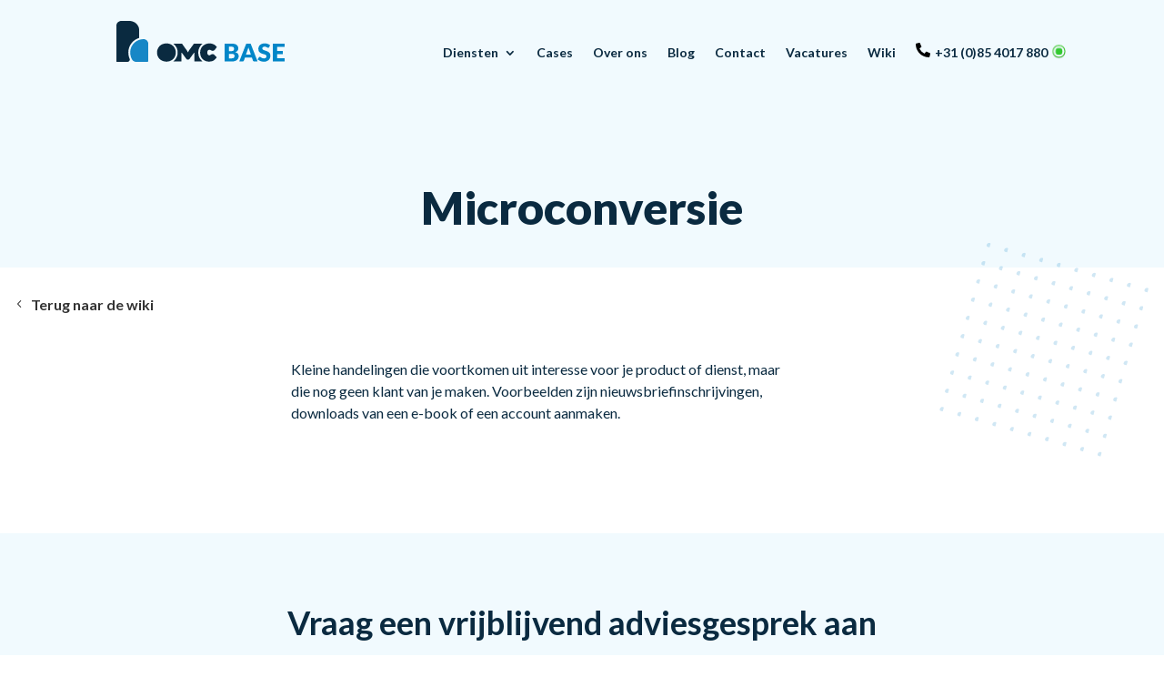

--- FILE ---
content_type: text/html; charset=UTF-8
request_url: https://www.omcbase.nl/wiki/microconversie/
body_size: 58341
content:
<!DOCTYPE html>
<html lang="nl-NL">
<head> <script type="text/javascript">
/* <![CDATA[ */
var gform;gform||(document.addEventListener("gform_main_scripts_loaded",function(){gform.scriptsLoaded=!0}),document.addEventListener("gform/theme/scripts_loaded",function(){gform.themeScriptsLoaded=!0}),window.addEventListener("DOMContentLoaded",function(){gform.domLoaded=!0}),gform={domLoaded:!1,scriptsLoaded:!1,themeScriptsLoaded:!1,isFormEditor:()=>"function"==typeof InitializeEditor,callIfLoaded:function(o){return!(!gform.domLoaded||!gform.scriptsLoaded||!gform.themeScriptsLoaded&&!gform.isFormEditor()||(gform.isFormEditor()&&console.warn("The use of gform.initializeOnLoaded() is deprecated in the form editor context and will be removed in Gravity Forms 3.1."),o(),0))},initializeOnLoaded:function(o){gform.callIfLoaded(o)||(document.addEventListener("gform_main_scripts_loaded",()=>{gform.scriptsLoaded=!0,gform.callIfLoaded(o)}),document.addEventListener("gform/theme/scripts_loaded",()=>{gform.themeScriptsLoaded=!0,gform.callIfLoaded(o)}),window.addEventListener("DOMContentLoaded",()=>{gform.domLoaded=!0,gform.callIfLoaded(o)}))},hooks:{action:{},filter:{}},addAction:function(o,r,e,t){gform.addHook("action",o,r,e,t)},addFilter:function(o,r,e,t){gform.addHook("filter",o,r,e,t)},doAction:function(o){gform.doHook("action",o,arguments)},applyFilters:function(o){return gform.doHook("filter",o,arguments)},removeAction:function(o,r){gform.removeHook("action",o,r)},removeFilter:function(o,r,e){gform.removeHook("filter",o,r,e)},addHook:function(o,r,e,t,n){null==gform.hooks[o][r]&&(gform.hooks[o][r]=[]);var d=gform.hooks[o][r];null==n&&(n=r+"_"+d.length),gform.hooks[o][r].push({tag:n,callable:e,priority:t=null==t?10:t})},doHook:function(r,o,e){var t;if(e=Array.prototype.slice.call(e,1),null!=gform.hooks[r][o]&&((o=gform.hooks[r][o]).sort(function(o,r){return o.priority-r.priority}),o.forEach(function(o){"function"!=typeof(t=o.callable)&&(t=window[t]),"action"==r?t.apply(null,e):e[0]=t.apply(null,e)})),"filter"==r)return e[0]},removeHook:function(o,r,t,n){var e;null!=gform.hooks[o][r]&&(e=(e=gform.hooks[o][r]).filter(function(o,r,e){return!!(null!=n&&n!=o.tag||null!=t&&t!=o.priority)}),gform.hooks[o][r]=e)}});
/* ]]> */
</script>
<meta charset="UTF-8" /><script>if(navigator.userAgent.match(/MSIE|Internet Explorer/i)||navigator.userAgent.match(/Trident\/7\..*?rv:11/i)){var href=document.location.href;if(!href.match(/[?&]nowprocket/)){if(href.indexOf("?")==-1){if(href.indexOf("#")==-1){document.location.href=href+"?nowprocket=1"}else{document.location.href=href.replace("#","?nowprocket=1#")}}else{if(href.indexOf("#")==-1){document.location.href=href+"&nowprocket=1"}else{document.location.href=href.replace("#","&nowprocket=1#")}}}}</script><script>(()=>{class RocketLazyLoadScripts{constructor(){this.v="2.0.4",this.userEvents=["keydown","keyup","mousedown","mouseup","mousemove","mouseover","mouseout","touchmove","touchstart","touchend","touchcancel","wheel","click","dblclick","input"],this.attributeEvents=["onblur","onclick","oncontextmenu","ondblclick","onfocus","onmousedown","onmouseenter","onmouseleave","onmousemove","onmouseout","onmouseover","onmouseup","onmousewheel","onscroll","onsubmit"]}async t(){this.i(),this.o(),/iP(ad|hone)/.test(navigator.userAgent)&&this.h(),this.u(),this.l(this),this.m(),this.k(this),this.p(this),this._(),await Promise.all([this.R(),this.L()]),this.lastBreath=Date.now(),this.S(this),this.P(),this.D(),this.O(),this.M(),await this.C(this.delayedScripts.normal),await this.C(this.delayedScripts.defer),await this.C(this.delayedScripts.async),await this.T(),await this.F(),await this.j(),await this.A(),window.dispatchEvent(new Event("rocket-allScriptsLoaded")),this.everythingLoaded=!0,this.lastTouchEnd&&await new Promise(t=>setTimeout(t,500-Date.now()+this.lastTouchEnd)),this.I(),this.H(),this.U(),this.W()}i(){this.CSPIssue=sessionStorage.getItem("rocketCSPIssue"),document.addEventListener("securitypolicyviolation",t=>{this.CSPIssue||"script-src-elem"!==t.violatedDirective||"data"!==t.blockedURI||(this.CSPIssue=!0,sessionStorage.setItem("rocketCSPIssue",!0))},{isRocket:!0})}o(){window.addEventListener("pageshow",t=>{this.persisted=t.persisted,this.realWindowLoadedFired=!0},{isRocket:!0}),window.addEventListener("pagehide",()=>{this.onFirstUserAction=null},{isRocket:!0})}h(){let t;function e(e){t=e}window.addEventListener("touchstart",e,{isRocket:!0}),window.addEventListener("touchend",function i(o){o.changedTouches[0]&&t.changedTouches[0]&&Math.abs(o.changedTouches[0].pageX-t.changedTouches[0].pageX)<10&&Math.abs(o.changedTouches[0].pageY-t.changedTouches[0].pageY)<10&&o.timeStamp-t.timeStamp<200&&(window.removeEventListener("touchstart",e,{isRocket:!0}),window.removeEventListener("touchend",i,{isRocket:!0}),"INPUT"===o.target.tagName&&"text"===o.target.type||(o.target.dispatchEvent(new TouchEvent("touchend",{target:o.target,bubbles:!0})),o.target.dispatchEvent(new MouseEvent("mouseover",{target:o.target,bubbles:!0})),o.target.dispatchEvent(new PointerEvent("click",{target:o.target,bubbles:!0,cancelable:!0,detail:1,clientX:o.changedTouches[0].clientX,clientY:o.changedTouches[0].clientY})),event.preventDefault()))},{isRocket:!0})}q(t){this.userActionTriggered||("mousemove"!==t.type||this.firstMousemoveIgnored?"keyup"===t.type||"mouseover"===t.type||"mouseout"===t.type||(this.userActionTriggered=!0,this.onFirstUserAction&&this.onFirstUserAction()):this.firstMousemoveIgnored=!0),"click"===t.type&&t.preventDefault(),t.stopPropagation(),t.stopImmediatePropagation(),"touchstart"===this.lastEvent&&"touchend"===t.type&&(this.lastTouchEnd=Date.now()),"click"===t.type&&(this.lastTouchEnd=0),this.lastEvent=t.type,t.composedPath&&t.composedPath()[0].getRootNode()instanceof ShadowRoot&&(t.rocketTarget=t.composedPath()[0]),this.savedUserEvents.push(t)}u(){this.savedUserEvents=[],this.userEventHandler=this.q.bind(this),this.userEvents.forEach(t=>window.addEventListener(t,this.userEventHandler,{passive:!1,isRocket:!0})),document.addEventListener("visibilitychange",this.userEventHandler,{isRocket:!0})}U(){this.userEvents.forEach(t=>window.removeEventListener(t,this.userEventHandler,{passive:!1,isRocket:!0})),document.removeEventListener("visibilitychange",this.userEventHandler,{isRocket:!0}),this.savedUserEvents.forEach(t=>{(t.rocketTarget||t.target).dispatchEvent(new window[t.constructor.name](t.type,t))})}m(){const t="return false",e=Array.from(this.attributeEvents,t=>"data-rocket-"+t),i="["+this.attributeEvents.join("],[")+"]",o="[data-rocket-"+this.attributeEvents.join("],[data-rocket-")+"]",s=(e,i,o)=>{o&&o!==t&&(e.setAttribute("data-rocket-"+i,o),e["rocket"+i]=new Function("event",o),e.setAttribute(i,t))};new MutationObserver(t=>{for(const n of t)"attributes"===n.type&&(n.attributeName.startsWith("data-rocket-")||this.everythingLoaded?n.attributeName.startsWith("data-rocket-")&&this.everythingLoaded&&this.N(n.target,n.attributeName.substring(12)):s(n.target,n.attributeName,n.target.getAttribute(n.attributeName))),"childList"===n.type&&n.addedNodes.forEach(t=>{if(t.nodeType===Node.ELEMENT_NODE)if(this.everythingLoaded)for(const i of[t,...t.querySelectorAll(o)])for(const t of i.getAttributeNames())e.includes(t)&&this.N(i,t.substring(12));else for(const e of[t,...t.querySelectorAll(i)])for(const t of e.getAttributeNames())this.attributeEvents.includes(t)&&s(e,t,e.getAttribute(t))})}).observe(document,{subtree:!0,childList:!0,attributeFilter:[...this.attributeEvents,...e]})}I(){this.attributeEvents.forEach(t=>{document.querySelectorAll("[data-rocket-"+t+"]").forEach(e=>{this.N(e,t)})})}N(t,e){const i=t.getAttribute("data-rocket-"+e);i&&(t.setAttribute(e,i),t.removeAttribute("data-rocket-"+e))}k(t){Object.defineProperty(HTMLElement.prototype,"onclick",{get(){return this.rocketonclick||null},set(e){this.rocketonclick=e,this.setAttribute(t.everythingLoaded?"onclick":"data-rocket-onclick","this.rocketonclick(event)")}})}S(t){function e(e,i){let o=e[i];e[i]=null,Object.defineProperty(e,i,{get:()=>o,set(s){t.everythingLoaded?o=s:e["rocket"+i]=o=s}})}e(document,"onreadystatechange"),e(window,"onload"),e(window,"onpageshow");try{Object.defineProperty(document,"readyState",{get:()=>t.rocketReadyState,set(e){t.rocketReadyState=e},configurable:!0}),document.readyState="loading"}catch(t){console.log("WPRocket DJE readyState conflict, bypassing")}}l(t){this.originalAddEventListener=EventTarget.prototype.addEventListener,this.originalRemoveEventListener=EventTarget.prototype.removeEventListener,this.savedEventListeners=[],EventTarget.prototype.addEventListener=function(e,i,o){o&&o.isRocket||!t.B(e,this)&&!t.userEvents.includes(e)||t.B(e,this)&&!t.userActionTriggered||e.startsWith("rocket-")||t.everythingLoaded?t.originalAddEventListener.call(this,e,i,o):(t.savedEventListeners.push({target:this,remove:!1,type:e,func:i,options:o}),"mouseenter"!==e&&"mouseleave"!==e||t.originalAddEventListener.call(this,e,t.savedUserEvents.push,o))},EventTarget.prototype.removeEventListener=function(e,i,o){o&&o.isRocket||!t.B(e,this)&&!t.userEvents.includes(e)||t.B(e,this)&&!t.userActionTriggered||e.startsWith("rocket-")||t.everythingLoaded?t.originalRemoveEventListener.call(this,e,i,o):t.savedEventListeners.push({target:this,remove:!0,type:e,func:i,options:o})}}J(t,e){this.savedEventListeners=this.savedEventListeners.filter(i=>{let o=i.type,s=i.target||window;return e!==o||t!==s||(this.B(o,s)&&(i.type="rocket-"+o),this.$(i),!1)})}H(){EventTarget.prototype.addEventListener=this.originalAddEventListener,EventTarget.prototype.removeEventListener=this.originalRemoveEventListener,this.savedEventListeners.forEach(t=>this.$(t))}$(t){t.remove?this.originalRemoveEventListener.call(t.target,t.type,t.func,t.options):this.originalAddEventListener.call(t.target,t.type,t.func,t.options)}p(t){let e;function i(e){return t.everythingLoaded?e:e.split(" ").map(t=>"load"===t||t.startsWith("load.")?"rocket-jquery-load":t).join(" ")}function o(o){function s(e){const s=o.fn[e];o.fn[e]=o.fn.init.prototype[e]=function(){return this[0]===window&&t.userActionTriggered&&("string"==typeof arguments[0]||arguments[0]instanceof String?arguments[0]=i(arguments[0]):"object"==typeof arguments[0]&&Object.keys(arguments[0]).forEach(t=>{const e=arguments[0][t];delete arguments[0][t],arguments[0][i(t)]=e})),s.apply(this,arguments),this}}if(o&&o.fn&&!t.allJQueries.includes(o)){const e={DOMContentLoaded:[],"rocket-DOMContentLoaded":[]};for(const t in e)document.addEventListener(t,()=>{e[t].forEach(t=>t())},{isRocket:!0});o.fn.ready=o.fn.init.prototype.ready=function(i){function s(){parseInt(o.fn.jquery)>2?setTimeout(()=>i.bind(document)(o)):i.bind(document)(o)}return"function"==typeof i&&(t.realDomReadyFired?!t.userActionTriggered||t.fauxDomReadyFired?s():e["rocket-DOMContentLoaded"].push(s):e.DOMContentLoaded.push(s)),o([])},s("on"),s("one"),s("off"),t.allJQueries.push(o)}e=o}t.allJQueries=[],o(window.jQuery),Object.defineProperty(window,"jQuery",{get:()=>e,set(t){o(t)}})}P(){const t=new Map;document.write=document.writeln=function(e){const i=document.currentScript,o=document.createRange(),s=i.parentElement;let n=t.get(i);void 0===n&&(n=i.nextSibling,t.set(i,n));const c=document.createDocumentFragment();o.setStart(c,0),c.appendChild(o.createContextualFragment(e)),s.insertBefore(c,n)}}async R(){return new Promise(t=>{this.userActionTriggered?t():this.onFirstUserAction=t})}async L(){return new Promise(t=>{document.addEventListener("DOMContentLoaded",()=>{this.realDomReadyFired=!0,t()},{isRocket:!0})})}async j(){return this.realWindowLoadedFired?Promise.resolve():new Promise(t=>{window.addEventListener("load",t,{isRocket:!0})})}M(){this.pendingScripts=[];this.scriptsMutationObserver=new MutationObserver(t=>{for(const e of t)e.addedNodes.forEach(t=>{"SCRIPT"!==t.tagName||t.noModule||t.isWPRocket||this.pendingScripts.push({script:t,promise:new Promise(e=>{const i=()=>{const i=this.pendingScripts.findIndex(e=>e.script===t);i>=0&&this.pendingScripts.splice(i,1),e()};t.addEventListener("load",i,{isRocket:!0}),t.addEventListener("error",i,{isRocket:!0}),setTimeout(i,1e3)})})})}),this.scriptsMutationObserver.observe(document,{childList:!0,subtree:!0})}async F(){await this.X(),this.pendingScripts.length?(await this.pendingScripts[0].promise,await this.F()):this.scriptsMutationObserver.disconnect()}D(){this.delayedScripts={normal:[],async:[],defer:[]},document.querySelectorAll("script[type$=rocketlazyloadscript]").forEach(t=>{t.hasAttribute("data-rocket-src")?t.hasAttribute("async")&&!1!==t.async?this.delayedScripts.async.push(t):t.hasAttribute("defer")&&!1!==t.defer||"module"===t.getAttribute("data-rocket-type")?this.delayedScripts.defer.push(t):this.delayedScripts.normal.push(t):this.delayedScripts.normal.push(t)})}async _(){await this.L();let t=[];document.querySelectorAll("script[type$=rocketlazyloadscript][data-rocket-src]").forEach(e=>{let i=e.getAttribute("data-rocket-src");if(i&&!i.startsWith("data:")){i.startsWith("//")&&(i=location.protocol+i);try{const o=new URL(i).origin;o!==location.origin&&t.push({src:o,crossOrigin:e.crossOrigin||"module"===e.getAttribute("data-rocket-type")})}catch(t){}}}),t=[...new Map(t.map(t=>[JSON.stringify(t),t])).values()],this.Y(t,"preconnect")}async G(t){if(await this.K(),!0!==t.noModule||!("noModule"in HTMLScriptElement.prototype))return new Promise(e=>{let i;function o(){(i||t).setAttribute("data-rocket-status","executed"),e()}try{if(navigator.userAgent.includes("Firefox/")||""===navigator.vendor||this.CSPIssue)i=document.createElement("script"),[...t.attributes].forEach(t=>{let e=t.nodeName;"type"!==e&&("data-rocket-type"===e&&(e="type"),"data-rocket-src"===e&&(e="src"),i.setAttribute(e,t.nodeValue))}),t.text&&(i.text=t.text),t.nonce&&(i.nonce=t.nonce),i.hasAttribute("src")?(i.addEventListener("load",o,{isRocket:!0}),i.addEventListener("error",()=>{i.setAttribute("data-rocket-status","failed-network"),e()},{isRocket:!0}),setTimeout(()=>{i.isConnected||e()},1)):(i.text=t.text,o()),i.isWPRocket=!0,t.parentNode.replaceChild(i,t);else{const i=t.getAttribute("data-rocket-type"),s=t.getAttribute("data-rocket-src");i?(t.type=i,t.removeAttribute("data-rocket-type")):t.removeAttribute("type"),t.addEventListener("load",o,{isRocket:!0}),t.addEventListener("error",i=>{this.CSPIssue&&i.target.src.startsWith("data:")?(console.log("WPRocket: CSP fallback activated"),t.removeAttribute("src"),this.G(t).then(e)):(t.setAttribute("data-rocket-status","failed-network"),e())},{isRocket:!0}),s?(t.fetchPriority="high",t.removeAttribute("data-rocket-src"),t.src=s):t.src="data:text/javascript;base64,"+window.btoa(unescape(encodeURIComponent(t.text)))}}catch(i){t.setAttribute("data-rocket-status","failed-transform"),e()}});t.setAttribute("data-rocket-status","skipped")}async C(t){const e=t.shift();return e?(e.isConnected&&await this.G(e),this.C(t)):Promise.resolve()}O(){this.Y([...this.delayedScripts.normal,...this.delayedScripts.defer,...this.delayedScripts.async],"preload")}Y(t,e){this.trash=this.trash||[];let i=!0;var o=document.createDocumentFragment();t.forEach(t=>{const s=t.getAttribute&&t.getAttribute("data-rocket-src")||t.src;if(s&&!s.startsWith("data:")){const n=document.createElement("link");n.href=s,n.rel=e,"preconnect"!==e&&(n.as="script",n.fetchPriority=i?"high":"low"),t.getAttribute&&"module"===t.getAttribute("data-rocket-type")&&(n.crossOrigin=!0),t.crossOrigin&&(n.crossOrigin=t.crossOrigin),t.integrity&&(n.integrity=t.integrity),t.nonce&&(n.nonce=t.nonce),o.appendChild(n),this.trash.push(n),i=!1}}),document.head.appendChild(o)}W(){this.trash.forEach(t=>t.remove())}async T(){try{document.readyState="interactive"}catch(t){}this.fauxDomReadyFired=!0;try{await this.K(),this.J(document,"readystatechange"),document.dispatchEvent(new Event("rocket-readystatechange")),await this.K(),document.rocketonreadystatechange&&document.rocketonreadystatechange(),await this.K(),this.J(document,"DOMContentLoaded"),document.dispatchEvent(new Event("rocket-DOMContentLoaded")),await this.K(),this.J(window,"DOMContentLoaded"),window.dispatchEvent(new Event("rocket-DOMContentLoaded"))}catch(t){console.error(t)}}async A(){try{document.readyState="complete"}catch(t){}try{await this.K(),this.J(document,"readystatechange"),document.dispatchEvent(new Event("rocket-readystatechange")),await this.K(),document.rocketonreadystatechange&&document.rocketonreadystatechange(),await this.K(),this.J(window,"load"),window.dispatchEvent(new Event("rocket-load")),await this.K(),window.rocketonload&&window.rocketonload(),await this.K(),this.allJQueries.forEach(t=>t(window).trigger("rocket-jquery-load")),await this.K(),this.J(window,"pageshow");const t=new Event("rocket-pageshow");t.persisted=this.persisted,window.dispatchEvent(t),await this.K(),window.rocketonpageshow&&window.rocketonpageshow({persisted:this.persisted})}catch(t){console.error(t)}}async K(){Date.now()-this.lastBreath>45&&(await this.X(),this.lastBreath=Date.now())}async X(){return document.hidden?new Promise(t=>setTimeout(t)):new Promise(t=>requestAnimationFrame(t))}B(t,e){return e===document&&"readystatechange"===t||(e===document&&"DOMContentLoaded"===t||(e===window&&"DOMContentLoaded"===t||(e===window&&"load"===t||e===window&&"pageshow"===t)))}static run(){(new RocketLazyLoadScripts).t()}}RocketLazyLoadScripts.run()})();</script>
	
<meta http-equiv="X-UA-Compatible" content="IE=edge">
	<link rel="pingback" href="https://www.omcbase.nl/xmlrpc.php" />

	<script type="rocketlazyloadscript" data-rocket-type="text/javascript">
		document.documentElement.className = 'js';
	</script>
	
	<link rel="preconnect" href="https://fonts.gstatic.com" crossorigin /><style id="et-builder-googlefonts-cached-inline">/* Original: https://fonts.googleapis.com/css?family=Lato:100,100italic,300,300italic,regular,italic,700,700italic,900,900italic&#038;subset=latin,latin-ext&#038;display=swap *//* User Agent: Mozilla/5.0 (Unknown; Linux x86_64) AppleWebKit/538.1 (KHTML, like Gecko) Safari/538.1 Daum/4.1 */@font-face {font-family: 'Lato';font-style: italic;font-weight: 100;font-display: swap;src: url(https://fonts.gstatic.com/s/lato/v25/S6u-w4BMUTPHjxsIPx-mPCc.ttf) format('truetype');}@font-face {font-family: 'Lato';font-style: italic;font-weight: 300;font-display: swap;src: url(https://fonts.gstatic.com/s/lato/v25/S6u_w4BMUTPHjxsI9w2_FQfo.ttf) format('truetype');}@font-face {font-family: 'Lato';font-style: italic;font-weight: 400;font-display: swap;src: url(https://fonts.gstatic.com/s/lato/v25/S6u8w4BMUTPHjxsAUi-v.ttf) format('truetype');}@font-face {font-family: 'Lato';font-style: italic;font-weight: 700;font-display: swap;src: url(https://fonts.gstatic.com/s/lato/v25/S6u_w4BMUTPHjxsI5wq_FQfo.ttf) format('truetype');}@font-face {font-family: 'Lato';font-style: italic;font-weight: 900;font-display: swap;src: url(https://fonts.gstatic.com/s/lato/v25/S6u_w4BMUTPHjxsI3wi_FQfo.ttf) format('truetype');}@font-face {font-family: 'Lato';font-style: normal;font-weight: 100;font-display: swap;src: url(https://fonts.gstatic.com/s/lato/v25/S6u8w4BMUTPHh30AUi-v.ttf) format('truetype');}@font-face {font-family: 'Lato';font-style: normal;font-weight: 300;font-display: swap;src: url(https://fonts.gstatic.com/s/lato/v25/S6u9w4BMUTPHh7USSwaPHA.ttf) format('truetype');}@font-face {font-family: 'Lato';font-style: normal;font-weight: 400;font-display: swap;src: url(https://fonts.gstatic.com/s/lato/v25/S6uyw4BMUTPHjxAwWw.ttf) format('truetype');}@font-face {font-family: 'Lato';font-style: normal;font-weight: 700;font-display: swap;src: url(https://fonts.gstatic.com/s/lato/v25/S6u9w4BMUTPHh6UVSwaPHA.ttf) format('truetype');}@font-face {font-family: 'Lato';font-style: normal;font-weight: 900;font-display: swap;src: url(https://fonts.gstatic.com/s/lato/v25/S6u9w4BMUTPHh50XSwaPHA.ttf) format('truetype');}/* User Agent: Mozilla/5.0 (Windows NT 6.1; WOW64; rv:27.0) Gecko/20100101 Firefox/27.0 */@font-face {font-family: 'Lato';font-style: italic;font-weight: 100;font-display: swap;src: url(https://fonts.gstatic.com/l/font?kit=S6u-w4BMUTPHjxsIPx-mPCQ&skey=3404b88e33a27f67&v=v25) format('woff');}@font-face {font-family: 'Lato';font-style: italic;font-weight: 300;font-display: swap;src: url(https://fonts.gstatic.com/l/font?kit=S6u_w4BMUTPHjxsI9w2_FQfr&skey=8107d606b7e3d38e&v=v25) format('woff');}@font-face {font-family: 'Lato';font-style: italic;font-weight: 400;font-display: swap;src: url(https://fonts.gstatic.com/l/font?kit=S6u8w4BMUTPHjxsAUi-s&skey=51512958f8cff7a8&v=v25) format('woff');}@font-face {font-family: 'Lato';font-style: italic;font-weight: 700;font-display: swap;src: url(https://fonts.gstatic.com/l/font?kit=S6u_w4BMUTPHjxsI5wq_FQfr&skey=5334e9c0b67702e2&v=v25) format('woff');}@font-face {font-family: 'Lato';font-style: italic;font-weight: 900;font-display: swap;src: url(https://fonts.gstatic.com/l/font?kit=S6u_w4BMUTPHjxsI3wi_FQfr&skey=4066143815f8bfc2&v=v25) format('woff');}@font-face {font-family: 'Lato';font-style: normal;font-weight: 100;font-display: swap;src: url(https://fonts.gstatic.com/l/font?kit=S6u8w4BMUTPHh30AUi-s&skey=cfa1ba7b04a1ba34&v=v25) format('woff');}@font-face {font-family: 'Lato';font-style: normal;font-weight: 300;font-display: swap;src: url(https://fonts.gstatic.com/l/font?kit=S6u9w4BMUTPHh7USSwaPHw&skey=91f32e07d083dd3a&v=v25) format('woff');}@font-face {font-family: 'Lato';font-style: normal;font-weight: 400;font-display: swap;src: url(https://fonts.gstatic.com/l/font?kit=S6uyw4BMUTPHjxAwWA&skey=2d58b92a99e1c086&v=v25) format('woff');}@font-face {font-family: 'Lato';font-style: normal;font-weight: 700;font-display: swap;src: url(https://fonts.gstatic.com/l/font?kit=S6u9w4BMUTPHh6UVSwaPHw&skey=3480a19627739c0d&v=v25) format('woff');}@font-face {font-family: 'Lato';font-style: normal;font-weight: 900;font-display: swap;src: url(https://fonts.gstatic.com/l/font?kit=S6u9w4BMUTPHh50XSwaPHw&skey=d01acf708cb3b73b&v=v25) format('woff');}/* User Agent: Mozilla/5.0 (Windows NT 6.3; rv:39.0) Gecko/20100101 Firefox/39.0 */@font-face {font-family: 'Lato';font-style: italic;font-weight: 100;font-display: swap;src: url(https://fonts.gstatic.com/s/lato/v25/S6u-w4BMUTPHjxsIPx-mPCI.woff2) format('woff2');}@font-face {font-family: 'Lato';font-style: italic;font-weight: 300;font-display: swap;src: url(https://fonts.gstatic.com/s/lato/v25/S6u_w4BMUTPHjxsI9w2_FQft.woff2) format('woff2');}@font-face {font-family: 'Lato';font-style: italic;font-weight: 400;font-display: swap;src: url(https://fonts.gstatic.com/s/lato/v25/S6u8w4BMUTPHjxsAUi-q.woff2) format('woff2');}@font-face {font-family: 'Lato';font-style: italic;font-weight: 700;font-display: swap;src: url(https://fonts.gstatic.com/s/lato/v25/S6u_w4BMUTPHjxsI5wq_FQft.woff2) format('woff2');}@font-face {font-family: 'Lato';font-style: italic;font-weight: 900;font-display: swap;src: url(https://fonts.gstatic.com/s/lato/v25/S6u_w4BMUTPHjxsI3wi_FQft.woff2) format('woff2');}@font-face {font-family: 'Lato';font-style: normal;font-weight: 100;font-display: swap;src: url(https://fonts.gstatic.com/s/lato/v25/S6u8w4BMUTPHh30AUi-q.woff2) format('woff2');}@font-face {font-family: 'Lato';font-style: normal;font-weight: 300;font-display: swap;src: url(https://fonts.gstatic.com/s/lato/v25/S6u9w4BMUTPHh7USSwaPGQ.woff2) format('woff2');}@font-face {font-family: 'Lato';font-style: normal;font-weight: 400;font-display: swap;src: url(https://fonts.gstatic.com/s/lato/v25/S6uyw4BMUTPHjxAwXg.woff2) format('woff2');}@font-face {font-family: 'Lato';font-style: normal;font-weight: 700;font-display: swap;src: url(https://fonts.gstatic.com/s/lato/v25/S6u9w4BMUTPHh6UVSwaPGQ.woff2) format('woff2');}@font-face {font-family: 'Lato';font-style: normal;font-weight: 900;font-display: swap;src: url(https://fonts.gstatic.com/s/lato/v25/S6u9w4BMUTPHh50XSwaPGQ.woff2) format('woff2');}</style><meta name='robots' content='index, follow, max-image-preview:large, max-snippet:-1, max-video-preview:-1' />

	<!-- This site is optimized with the Yoast SEO plugin v26.6 - https://yoast.com/wordpress/plugins/seo/ -->
	<title>Microconversie - OMCBase</title>
<link data-rocket-preload as="style" href="https://fonts.googleapis.com/css2?family=Lato:wght@300;400;700;900&#038;display=swap" rel="preload">
<link href="https://fonts.googleapis.com/css2?family=Lato:wght@300;400;700;900&#038;display=swap" media="print" onload="this.media=&#039;all&#039;" rel="stylesheet">
<noscript data-wpr-hosted-gf-parameters=""><link rel="stylesheet" href="https://fonts.googleapis.com/css2?family=Lato:wght@300;400;700;900&#038;display=swap"></noscript>
	<link rel="canonical" href="https://www.omcbase.nl/wiki/microconversie/" />
	<meta property="og:locale" content="nl_NL" />
	<meta property="og:type" content="article" />
	<meta property="og:title" content="Microconversie - OMCBase" />
	<meta property="og:description" content="Kleine handelingen die voortkomen uit interesse voor je product of dienst, maar die nog geen klant van je maken. Voorbeelden zijn nieuwsbriefinschrijvingen, downloads van een e-book of een account aanmaken." />
	<meta property="og:site_name" content="OMCBase" />
	<meta property="article:publisher" content="https://www.facebook.com/omcbase" />
	<meta name="twitter:card" content="summary_large_image" />
	<script type="application/ld+json" class="yoast-schema-graph">{"@context":"https://schema.org","@graph":[{"@type":"WebPage","@id":"https://www.omcbase.nl/wiki/microconversie/","url":"https://www.omcbase.nl/wiki/microconversie/","name":"Microconversie - OMCBase","isPartOf":{"@id":"https://www.omcbase.nl/#website"},"datePublished":"2021-04-06T09:31:36+00:00","breadcrumb":{"@id":"https://www.omcbase.nl/wiki/microconversie/#breadcrumb"},"inLanguage":"nl-NL","potentialAction":[{"@type":"ReadAction","target":["https://www.omcbase.nl/wiki/microconversie/"]}]},{"@type":"BreadcrumbList","@id":"https://www.omcbase.nl/wiki/microconversie/#breadcrumb","itemListElement":[{"@type":"ListItem","position":1,"name":"Home","item":"https://www.omcbase.nl/"},{"@type":"ListItem","position":2,"name":"Microconversie"}]},{"@type":"WebSite","@id":"https://www.omcbase.nl/#website","url":"https://www.omcbase.nl/","name":"OMCBase","description":"Jouw online fundament","publisher":{"@id":"https://www.omcbase.nl/#organization"},"potentialAction":[{"@type":"SearchAction","target":{"@type":"EntryPoint","urlTemplate":"https://www.omcbase.nl/?s={search_term_string}"},"query-input":{"@type":"PropertyValueSpecification","valueRequired":true,"valueName":"search_term_string"}}],"inLanguage":"nl-NL"},{"@type":"Organization","@id":"https://www.omcbase.nl/#organization","name":"OMCBase","url":"https://www.omcbase.nl/","logo":{"@type":"ImageObject","inLanguage":"nl-NL","@id":"https://www.omcbase.nl/#/schema/logo/image/","url":"https://www.omcbase.nl/wp-content/uploads/2018/06/logo_omcbase_s_compressed.png","contentUrl":"https://www.omcbase.nl/wp-content/uploads/2018/06/logo_omcbase_s_compressed.png","width":196,"height":90,"caption":"OMCBase"},"image":{"@id":"https://www.omcbase.nl/#/schema/logo/image/"},"sameAs":["https://www.facebook.com/omcbase","https://www.instagram.com/omcbase/","https://nl.linkedin.com/company/omcbase","https://www.youtube.com/channel/UC6zTEd3mqevpHiPOPeI8pcw"]}]}</script>
	<!-- / Yoast SEO plugin. -->


<link href='https://fonts.gstatic.com' crossorigin rel='preconnect' />
<link rel="alternate" type="application/rss+xml" title="OMCBase &raquo; feed" href="https://www.omcbase.nl/feed/" />
<link rel="alternate" type="application/rss+xml" title="OMCBase &raquo; reacties feed" href="https://www.omcbase.nl/comments/feed/" />
<link rel="alternate" type="application/rss+xml" title="OMCBase &raquo; Microconversie reacties feed" href="https://www.omcbase.nl/wiki/microconversie/feed/" />
<link rel="alternate" title="oEmbed (JSON)" type="application/json+oembed" href="https://www.omcbase.nl/wp-json/oembed/1.0/embed?url=https%3A%2F%2Fwww.omcbase.nl%2Fwiki%2Fmicroconversie%2F" />
<link rel="alternate" title="oEmbed (XML)" type="text/xml+oembed" href="https://www.omcbase.nl/wp-json/oembed/1.0/embed?url=https%3A%2F%2Fwww.omcbase.nl%2Fwiki%2Fmicroconversie%2F&#038;format=xml" />
<meta content="OMCbase child v.4.9.3.1617811847" name="generator"/><style id='wp-block-library-inline-css' type='text/css'>
:root{--wp-block-synced-color:#7a00df;--wp-block-synced-color--rgb:122,0,223;--wp-bound-block-color:var(--wp-block-synced-color);--wp-editor-canvas-background:#ddd;--wp-admin-theme-color:#007cba;--wp-admin-theme-color--rgb:0,124,186;--wp-admin-theme-color-darker-10:#006ba1;--wp-admin-theme-color-darker-10--rgb:0,107,160.5;--wp-admin-theme-color-darker-20:#005a87;--wp-admin-theme-color-darker-20--rgb:0,90,135;--wp-admin-border-width-focus:2px}@media (min-resolution:192dpi){:root{--wp-admin-border-width-focus:1.5px}}.wp-element-button{cursor:pointer}:root .has-very-light-gray-background-color{background-color:#eee}:root .has-very-dark-gray-background-color{background-color:#313131}:root .has-very-light-gray-color{color:#eee}:root .has-very-dark-gray-color{color:#313131}:root .has-vivid-green-cyan-to-vivid-cyan-blue-gradient-background{background:linear-gradient(135deg,#00d084,#0693e3)}:root .has-purple-crush-gradient-background{background:linear-gradient(135deg,#34e2e4,#4721fb 50%,#ab1dfe)}:root .has-hazy-dawn-gradient-background{background:linear-gradient(135deg,#faaca8,#dad0ec)}:root .has-subdued-olive-gradient-background{background:linear-gradient(135deg,#fafae1,#67a671)}:root .has-atomic-cream-gradient-background{background:linear-gradient(135deg,#fdd79a,#004a59)}:root .has-nightshade-gradient-background{background:linear-gradient(135deg,#330968,#31cdcf)}:root .has-midnight-gradient-background{background:linear-gradient(135deg,#020381,#2874fc)}:root{--wp--preset--font-size--normal:16px;--wp--preset--font-size--huge:42px}.has-regular-font-size{font-size:1em}.has-larger-font-size{font-size:2.625em}.has-normal-font-size{font-size:var(--wp--preset--font-size--normal)}.has-huge-font-size{font-size:var(--wp--preset--font-size--huge)}.has-text-align-center{text-align:center}.has-text-align-left{text-align:left}.has-text-align-right{text-align:right}.has-fit-text{white-space:nowrap!important}#end-resizable-editor-section{display:none}.aligncenter{clear:both}.items-justified-left{justify-content:flex-start}.items-justified-center{justify-content:center}.items-justified-right{justify-content:flex-end}.items-justified-space-between{justify-content:space-between}.screen-reader-text{border:0;clip-path:inset(50%);height:1px;margin:-1px;overflow:hidden;padding:0;position:absolute;width:1px;word-wrap:normal!important}.screen-reader-text:focus{background-color:#ddd;clip-path:none;color:#444;display:block;font-size:1em;height:auto;left:5px;line-height:normal;padding:15px 23px 14px;text-decoration:none;top:5px;width:auto;z-index:100000}html :where(.has-border-color){border-style:solid}html :where([style*=border-top-color]){border-top-style:solid}html :where([style*=border-right-color]){border-right-style:solid}html :where([style*=border-bottom-color]){border-bottom-style:solid}html :where([style*=border-left-color]){border-left-style:solid}html :where([style*=border-width]){border-style:solid}html :where([style*=border-top-width]){border-top-style:solid}html :where([style*=border-right-width]){border-right-style:solid}html :where([style*=border-bottom-width]){border-bottom-style:solid}html :where([style*=border-left-width]){border-left-style:solid}html :where(img[class*=wp-image-]){height:auto;max-width:100%}:where(figure){margin:0 0 1em}html :where(.is-position-sticky){--wp-admin--admin-bar--position-offset:var(--wp-admin--admin-bar--height,0px)}@media screen and (max-width:600px){html :where(.is-position-sticky){--wp-admin--admin-bar--position-offset:0px}}

/*# sourceURL=wp-block-library-inline-css */
</style><style id='global-styles-inline-css' type='text/css'>
:root{--wp--preset--aspect-ratio--square: 1;--wp--preset--aspect-ratio--4-3: 4/3;--wp--preset--aspect-ratio--3-4: 3/4;--wp--preset--aspect-ratio--3-2: 3/2;--wp--preset--aspect-ratio--2-3: 2/3;--wp--preset--aspect-ratio--16-9: 16/9;--wp--preset--aspect-ratio--9-16: 9/16;--wp--preset--color--black: #000000;--wp--preset--color--cyan-bluish-gray: #abb8c3;--wp--preset--color--white: #ffffff;--wp--preset--color--pale-pink: #f78da7;--wp--preset--color--vivid-red: #cf2e2e;--wp--preset--color--luminous-vivid-orange: #ff6900;--wp--preset--color--luminous-vivid-amber: #fcb900;--wp--preset--color--light-green-cyan: #7bdcb5;--wp--preset--color--vivid-green-cyan: #00d084;--wp--preset--color--pale-cyan-blue: #8ed1fc;--wp--preset--color--vivid-cyan-blue: #0693e3;--wp--preset--color--vivid-purple: #9b51e0;--wp--preset--gradient--vivid-cyan-blue-to-vivid-purple: linear-gradient(135deg,rgb(6,147,227) 0%,rgb(155,81,224) 100%);--wp--preset--gradient--light-green-cyan-to-vivid-green-cyan: linear-gradient(135deg,rgb(122,220,180) 0%,rgb(0,208,130) 100%);--wp--preset--gradient--luminous-vivid-amber-to-luminous-vivid-orange: linear-gradient(135deg,rgb(252,185,0) 0%,rgb(255,105,0) 100%);--wp--preset--gradient--luminous-vivid-orange-to-vivid-red: linear-gradient(135deg,rgb(255,105,0) 0%,rgb(207,46,46) 100%);--wp--preset--gradient--very-light-gray-to-cyan-bluish-gray: linear-gradient(135deg,rgb(238,238,238) 0%,rgb(169,184,195) 100%);--wp--preset--gradient--cool-to-warm-spectrum: linear-gradient(135deg,rgb(74,234,220) 0%,rgb(151,120,209) 20%,rgb(207,42,186) 40%,rgb(238,44,130) 60%,rgb(251,105,98) 80%,rgb(254,248,76) 100%);--wp--preset--gradient--blush-light-purple: linear-gradient(135deg,rgb(255,206,236) 0%,rgb(152,150,240) 100%);--wp--preset--gradient--blush-bordeaux: linear-gradient(135deg,rgb(254,205,165) 0%,rgb(254,45,45) 50%,rgb(107,0,62) 100%);--wp--preset--gradient--luminous-dusk: linear-gradient(135deg,rgb(255,203,112) 0%,rgb(199,81,192) 50%,rgb(65,88,208) 100%);--wp--preset--gradient--pale-ocean: linear-gradient(135deg,rgb(255,245,203) 0%,rgb(182,227,212) 50%,rgb(51,167,181) 100%);--wp--preset--gradient--electric-grass: linear-gradient(135deg,rgb(202,248,128) 0%,rgb(113,206,126) 100%);--wp--preset--gradient--midnight: linear-gradient(135deg,rgb(2,3,129) 0%,rgb(40,116,252) 100%);--wp--preset--font-size--small: 13px;--wp--preset--font-size--medium: 20px;--wp--preset--font-size--large: 36px;--wp--preset--font-size--x-large: 42px;--wp--preset--spacing--20: 0.44rem;--wp--preset--spacing--30: 0.67rem;--wp--preset--spacing--40: 1rem;--wp--preset--spacing--50: 1.5rem;--wp--preset--spacing--60: 2.25rem;--wp--preset--spacing--70: 3.38rem;--wp--preset--spacing--80: 5.06rem;--wp--preset--shadow--natural: 6px 6px 9px rgba(0, 0, 0, 0.2);--wp--preset--shadow--deep: 12px 12px 50px rgba(0, 0, 0, 0.4);--wp--preset--shadow--sharp: 6px 6px 0px rgba(0, 0, 0, 0.2);--wp--preset--shadow--outlined: 6px 6px 0px -3px rgb(255, 255, 255), 6px 6px rgb(0, 0, 0);--wp--preset--shadow--crisp: 6px 6px 0px rgb(0, 0, 0);}:root { --wp--style--global--content-size: 823px;--wp--style--global--wide-size: 1080px; }:where(body) { margin: 0; }.wp-site-blocks > .alignleft { float: left; margin-right: 2em; }.wp-site-blocks > .alignright { float: right; margin-left: 2em; }.wp-site-blocks > .aligncenter { justify-content: center; margin-left: auto; margin-right: auto; }:where(.is-layout-flex){gap: 0.5em;}:where(.is-layout-grid){gap: 0.5em;}.is-layout-flow > .alignleft{float: left;margin-inline-start: 0;margin-inline-end: 2em;}.is-layout-flow > .alignright{float: right;margin-inline-start: 2em;margin-inline-end: 0;}.is-layout-flow > .aligncenter{margin-left: auto !important;margin-right: auto !important;}.is-layout-constrained > .alignleft{float: left;margin-inline-start: 0;margin-inline-end: 2em;}.is-layout-constrained > .alignright{float: right;margin-inline-start: 2em;margin-inline-end: 0;}.is-layout-constrained > .aligncenter{margin-left: auto !important;margin-right: auto !important;}.is-layout-constrained > :where(:not(.alignleft):not(.alignright):not(.alignfull)){max-width: var(--wp--style--global--content-size);margin-left: auto !important;margin-right: auto !important;}.is-layout-constrained > .alignwide{max-width: var(--wp--style--global--wide-size);}body .is-layout-flex{display: flex;}.is-layout-flex{flex-wrap: wrap;align-items: center;}.is-layout-flex > :is(*, div){margin: 0;}body .is-layout-grid{display: grid;}.is-layout-grid > :is(*, div){margin: 0;}body{padding-top: 0px;padding-right: 0px;padding-bottom: 0px;padding-left: 0px;}:root :where(.wp-element-button, .wp-block-button__link){background-color: #32373c;border-width: 0;color: #fff;font-family: inherit;font-size: inherit;font-style: inherit;font-weight: inherit;letter-spacing: inherit;line-height: inherit;padding-top: calc(0.667em + 2px);padding-right: calc(1.333em + 2px);padding-bottom: calc(0.667em + 2px);padding-left: calc(1.333em + 2px);text-decoration: none;text-transform: inherit;}.has-black-color{color: var(--wp--preset--color--black) !important;}.has-cyan-bluish-gray-color{color: var(--wp--preset--color--cyan-bluish-gray) !important;}.has-white-color{color: var(--wp--preset--color--white) !important;}.has-pale-pink-color{color: var(--wp--preset--color--pale-pink) !important;}.has-vivid-red-color{color: var(--wp--preset--color--vivid-red) !important;}.has-luminous-vivid-orange-color{color: var(--wp--preset--color--luminous-vivid-orange) !important;}.has-luminous-vivid-amber-color{color: var(--wp--preset--color--luminous-vivid-amber) !important;}.has-light-green-cyan-color{color: var(--wp--preset--color--light-green-cyan) !important;}.has-vivid-green-cyan-color{color: var(--wp--preset--color--vivid-green-cyan) !important;}.has-pale-cyan-blue-color{color: var(--wp--preset--color--pale-cyan-blue) !important;}.has-vivid-cyan-blue-color{color: var(--wp--preset--color--vivid-cyan-blue) !important;}.has-vivid-purple-color{color: var(--wp--preset--color--vivid-purple) !important;}.has-black-background-color{background-color: var(--wp--preset--color--black) !important;}.has-cyan-bluish-gray-background-color{background-color: var(--wp--preset--color--cyan-bluish-gray) !important;}.has-white-background-color{background-color: var(--wp--preset--color--white) !important;}.has-pale-pink-background-color{background-color: var(--wp--preset--color--pale-pink) !important;}.has-vivid-red-background-color{background-color: var(--wp--preset--color--vivid-red) !important;}.has-luminous-vivid-orange-background-color{background-color: var(--wp--preset--color--luminous-vivid-orange) !important;}.has-luminous-vivid-amber-background-color{background-color: var(--wp--preset--color--luminous-vivid-amber) !important;}.has-light-green-cyan-background-color{background-color: var(--wp--preset--color--light-green-cyan) !important;}.has-vivid-green-cyan-background-color{background-color: var(--wp--preset--color--vivid-green-cyan) !important;}.has-pale-cyan-blue-background-color{background-color: var(--wp--preset--color--pale-cyan-blue) !important;}.has-vivid-cyan-blue-background-color{background-color: var(--wp--preset--color--vivid-cyan-blue) !important;}.has-vivid-purple-background-color{background-color: var(--wp--preset--color--vivid-purple) !important;}.has-black-border-color{border-color: var(--wp--preset--color--black) !important;}.has-cyan-bluish-gray-border-color{border-color: var(--wp--preset--color--cyan-bluish-gray) !important;}.has-white-border-color{border-color: var(--wp--preset--color--white) !important;}.has-pale-pink-border-color{border-color: var(--wp--preset--color--pale-pink) !important;}.has-vivid-red-border-color{border-color: var(--wp--preset--color--vivid-red) !important;}.has-luminous-vivid-orange-border-color{border-color: var(--wp--preset--color--luminous-vivid-orange) !important;}.has-luminous-vivid-amber-border-color{border-color: var(--wp--preset--color--luminous-vivid-amber) !important;}.has-light-green-cyan-border-color{border-color: var(--wp--preset--color--light-green-cyan) !important;}.has-vivid-green-cyan-border-color{border-color: var(--wp--preset--color--vivid-green-cyan) !important;}.has-pale-cyan-blue-border-color{border-color: var(--wp--preset--color--pale-cyan-blue) !important;}.has-vivid-cyan-blue-border-color{border-color: var(--wp--preset--color--vivid-cyan-blue) !important;}.has-vivid-purple-border-color{border-color: var(--wp--preset--color--vivid-purple) !important;}.has-vivid-cyan-blue-to-vivid-purple-gradient-background{background: var(--wp--preset--gradient--vivid-cyan-blue-to-vivid-purple) !important;}.has-light-green-cyan-to-vivid-green-cyan-gradient-background{background: var(--wp--preset--gradient--light-green-cyan-to-vivid-green-cyan) !important;}.has-luminous-vivid-amber-to-luminous-vivid-orange-gradient-background{background: var(--wp--preset--gradient--luminous-vivid-amber-to-luminous-vivid-orange) !important;}.has-luminous-vivid-orange-to-vivid-red-gradient-background{background: var(--wp--preset--gradient--luminous-vivid-orange-to-vivid-red) !important;}.has-very-light-gray-to-cyan-bluish-gray-gradient-background{background: var(--wp--preset--gradient--very-light-gray-to-cyan-bluish-gray) !important;}.has-cool-to-warm-spectrum-gradient-background{background: var(--wp--preset--gradient--cool-to-warm-spectrum) !important;}.has-blush-light-purple-gradient-background{background: var(--wp--preset--gradient--blush-light-purple) !important;}.has-blush-bordeaux-gradient-background{background: var(--wp--preset--gradient--blush-bordeaux) !important;}.has-luminous-dusk-gradient-background{background: var(--wp--preset--gradient--luminous-dusk) !important;}.has-pale-ocean-gradient-background{background: var(--wp--preset--gradient--pale-ocean) !important;}.has-electric-grass-gradient-background{background: var(--wp--preset--gradient--electric-grass) !important;}.has-midnight-gradient-background{background: var(--wp--preset--gradient--midnight) !important;}.has-small-font-size{font-size: var(--wp--preset--font-size--small) !important;}.has-medium-font-size{font-size: var(--wp--preset--font-size--medium) !important;}.has-large-font-size{font-size: var(--wp--preset--font-size--large) !important;}.has-x-large-font-size{font-size: var(--wp--preset--font-size--x-large) !important;}
/*# sourceURL=global-styles-inline-css */
</style>

<link rel='stylesheet' id='awsm-jobs-general-css' href='https://www.omcbase.nl/wp-content/plugins/wp-job-openings/assets/css/general.min.css?ver=3.5.4' type='text/css' media='all' />
<link rel='stylesheet' id='awsm-jobs-style-css' href='https://www.omcbase.nl/wp-content/plugins/wp-job-openings/assets/css/style.min.css?ver=3.5.4' type='text/css' media='all' />
<link rel='stylesheet' id='wp-components-css' href='https://www.omcbase.nl/wp-includes/css/dist/components/style.min.css?ver=6.9' type='text/css' media='all' />
<link rel='stylesheet' id='wp-preferences-css' href='https://www.omcbase.nl/wp-includes/css/dist/preferences/style.min.css?ver=6.9' type='text/css' media='all' />
<link rel='stylesheet' id='wp-block-editor-css' href='https://www.omcbase.nl/wp-includes/css/dist/block-editor/style.min.css?ver=6.9' type='text/css' media='all' />
<link rel='stylesheet' id='popup-maker-block-library-style-css' href='https://www.omcbase.nl/wp-content/plugins/popup-maker/dist/packages/block-library-style.css?ver=dbea705cfafe089d65f1' type='text/css' media='all' />
<link rel='stylesheet' id='menu-image-css' href='https://www.omcbase.nl/wp-content/plugins/menu-image/includes/css/menu-image.css?ver=3.13' type='text/css' media='all' />
<link rel='stylesheet' id='dashicons-css' href='https://www.omcbase.nl/wp-includes/css/dashicons.min.css?ver=6.9' type='text/css' media='all' />
<link rel='stylesheet' id='ppress-frontend-css' href='https://www.omcbase.nl/wp-content/plugins/wp-user-avatar/assets/css/frontend.min.css?ver=4.16.8' type='text/css' media='all' />
<link rel='stylesheet' id='ppress-flatpickr-css' href='https://www.omcbase.nl/wp-content/plugins/wp-user-avatar/assets/flatpickr/flatpickr.min.css?ver=4.16.8' type='text/css' media='all' />
<link rel='stylesheet' id='ppress-select2-css' href='https://www.omcbase.nl/wp-content/plugins/wp-user-avatar/assets/select2/select2.min.css?ver=6.9' type='text/css' media='all' />
<link rel='stylesheet' id='grw-public-main-css-css' href='https://www.omcbase.nl/wp-content/plugins/widget-google-reviews/assets/css/public-main.css?ver=6.9' type='text/css' media='all' />
<link rel='stylesheet' id='anythingslider-styles-css' href='https://www.omcbase.nl/wp-content/plugins/anythingslider-divi/styles/style.min.css?ver=1.6' type='text/css' media='all' />
<link rel='stylesheet' id='divi-machine-styles-css' href='https://www.omcbase.nl/wp-content/plugins/divi-machine/styles/style.min.css?ver=4.0.1' type='text/css' media='all' />
<link rel='stylesheet' id='divi-ajax-filter-styles-css' href='https://www.omcbase.nl/wp-content/plugins/divi-machine/includes/modules/divi-ajax-filter/styles/style.min.css?ver=1.8.1' type='text/css' media='all' />
<link rel='stylesheet' id='popup-maker-site-css' href='//www.omcbase.nl/wp-content/uploads/pum/pum-site-styles.css?generated=1757653888&#038;ver=1.21.5' type='text/css' media='all' />
<link rel='stylesheet' id='gform_basic-css' href='https://www.omcbase.nl/wp-content/plugins/gravityforms/assets/css/dist/basic.min.css?ver=2.9.25' type='text/css' media='all' />
<link rel='stylesheet' id='gform_theme_components-css' href='https://www.omcbase.nl/wp-content/plugins/gravityforms/assets/css/dist/theme-components.min.css?ver=2.9.25' type='text/css' media='all' />
<link rel='stylesheet' id='gform_theme-css' href='https://www.omcbase.nl/wp-content/plugins/gravityforms/assets/css/dist/theme.min.css?ver=2.9.25' type='text/css' media='all' />
<link rel='stylesheet' id='divi-style-parent-css' href='https://www.omcbase.nl/wp-content/themes/Divi/style-static.min.css?ver=4.27.5' type='text/css' media='all' />
<link rel='stylesheet' id='divi-style-pum-css' href='https://www.omcbase.nl/wp-content/themes/OMCbase/style.css?ver=4.27.5' type='text/css' media='all' />
<script type="text/javascript" src="https://www.omcbase.nl/wp-includes/js/jquery/jquery.min.js?ver=3.7.1" id="jquery-core-js" data-rocket-defer defer></script>
<script type="text/javascript" src="https://www.omcbase.nl/wp-includes/js/jquery/jquery-migrate.min.js?ver=3.4.1" id="jquery-migrate-js" data-rocket-defer defer></script>
<script type="rocketlazyloadscript" data-rocket-type="text/javascript" data-rocket-src="https://www.omcbase.nl/wp-content/plugins/divi-machine/includes/modules/divi-ajax-filter/js/masonry.min.js?ver=4.0.1" id="divi-filter-masonry-js-js" data-rocket-defer defer></script>
<script type="rocketlazyloadscript" data-rocket-type="text/javascript" data-rocket-src="https://www.omcbase.nl/wp-content/plugins/wp-user-avatar/assets/flatpickr/flatpickr.min.js?ver=4.16.8" id="ppress-flatpickr-js" data-rocket-defer defer></script>
<script type="rocketlazyloadscript" data-rocket-type="text/javascript" data-rocket-src="https://www.omcbase.nl/wp-content/plugins/wp-user-avatar/assets/select2/select2.min.js?ver=4.16.8" id="ppress-select2-js" data-rocket-defer defer></script>
<script type="rocketlazyloadscript" data-minify="1" data-rocket-type="text/javascript" defer="defer" data-rocket-src="https://www.omcbase.nl/wp-content/cache/min/1/wp-content/plugins/widget-google-reviews/assets/js/public-main.js?ver=1764831911" id="grw-public-main-js-js"></script>
<script type="text/javascript" id="divi-filter-loadmore-js-js-extra">
/* <![CDATA[ */
var loadmore_ajax_object = {"ajax_url":"https://www.omcbase.nl/wp-admin/admin-ajax.php"};
//# sourceURL=divi-filter-loadmore-js-js-extra
/* ]]> */
</script>
<script type="rocketlazyloadscript" data-rocket-type="text/javascript" data-rocket-src="https://www.omcbase.nl/wp-content/plugins/divi-machine/includes/modules/divi-ajax-filter/includes/modules/MachineLoop/../../../js/divi-filter-loadmore.min.js?ver=1.8.1" id="divi-filter-loadmore-js-js" data-rocket-defer defer></script>
<script type="text/javascript" defer='defer' src="https://www.omcbase.nl/wp-content/plugins/gravityforms/js/jquery.json.min.js?ver=2.9.25" id="gform_json-js"></script>
<script type="text/javascript" id="gform_gravityforms-js-extra">
/* <![CDATA[ */
var gf_global = {"gf_currency_config":{"name":"Euro","symbol_left":"","symbol_right":"&#8364;","symbol_padding":" ","thousand_separator":".","decimal_separator":",","decimals":2,"code":"EUR"},"base_url":"https://www.omcbase.nl/wp-content/plugins/gravityforms","number_formats":[],"spinnerUrl":"https://www.omcbase.nl/wp-content/plugins/gravityforms/images/spinner.svg","version_hash":"fc454b949a59a7a9662444a0373fb18c","strings":{"newRowAdded":"Nieuwe rij toegevoegd.","rowRemoved":"Rij verwijderd","formSaved":"Het formulier is opgeslagen. De inhoud bevat de link om terug te keren en het formulier in te vullen."}};
var gf_global = {"gf_currency_config":{"name":"Euro","symbol_left":"","symbol_right":"&#8364;","symbol_padding":" ","thousand_separator":".","decimal_separator":",","decimals":2,"code":"EUR"},"base_url":"https://www.omcbase.nl/wp-content/plugins/gravityforms","number_formats":[],"spinnerUrl":"https://www.omcbase.nl/wp-content/plugins/gravityforms/images/spinner.svg","version_hash":"fc454b949a59a7a9662444a0373fb18c","strings":{"newRowAdded":"Nieuwe rij toegevoegd.","rowRemoved":"Rij verwijderd","formSaved":"Het formulier is opgeslagen. De inhoud bevat de link om terug te keren en het formulier in te vullen."}};
var gform_i18n = {"datepicker":{"days":{"monday":"Ma","tuesday":"Di","wednesday":"Wo","thursday":"Do","friday":"Vr","saturday":"Za","sunday":"Zo"},"months":{"january":"Januari","february":"Februari","march":"Maart","april":"April","may":"Mei","june":"Juni","july":"Juli","august":"Augustus","september":"September","october":"Oktober","november":"November","december":"December"},"firstDay":1,"iconText":"Selecteer een datum"}};
var gf_legacy_multi = {"20":""};
var gform_gravityforms = {"strings":{"invalid_file_extension":"Dit bestandstype is niet toegestaan. Moet \u00e9\u00e9n van de volgende zijn:","delete_file":"Dit bestand verwijderen","in_progress":"in behandeling","file_exceeds_limit":"Bestand overschrijdt limiet bestandsgrootte","illegal_extension":"Dit type bestand is niet toegestaan.","max_reached":"Maximale aantal bestanden bereikt","unknown_error":"Er was een probleem bij het opslaan van het bestand op de server","currently_uploading":"Wacht tot het uploaden is voltooid","cancel":"Annuleren","cancel_upload":"Deze upload annuleren","cancelled":"Geannuleerd","error":"Fout","message":"Bericht"},"vars":{"images_url":"https://www.omcbase.nl/wp-content/plugins/gravityforms/images"}};
//# sourceURL=gform_gravityforms-js-extra
/* ]]> */
</script>
<script type="rocketlazyloadscript" data-rocket-type="text/javascript" defer='defer' data-rocket-src="https://www.omcbase.nl/wp-content/plugins/gravityforms/js/gravityforms.min.js?ver=2.9.25" id="gform_gravityforms-js"></script>
<script type="rocketlazyloadscript" data-rocket-type="text/javascript" defer='defer' data-rocket-src="https://www.omcbase.nl/wp-content/plugins/gravityforms/assets/js/dist/utils.min.js?ver=48a3755090e76a154853db28fc254681" id="gform_gravityforms_utils-js"></script>
<link rel="https://api.w.org/" href="https://www.omcbase.nl/wp-json/" /><link rel="EditURI" type="application/rsd+xml" title="RSD" href="https://www.omcbase.nl/xmlrpc.php?rsd" />
<meta name="generator" content="WordPress 6.9" />
<link rel='shortlink' href='https://www.omcbase.nl/?p=9323' />
<script type="rocketlazyloadscript">window.addEventListener('DOMContentLoaded', function() {
jQuery(document).ready(function(i){const c=window.navigator.userAgent;function t(c){i(".et_pb_de_mach_archive_loop").each(function(t,s){var e,n,o,d=i(this).find(".dmach-grid-item"),h=(e=i(".dmach-grid-sizes"),n=c,o=void 0,i(e.attr("class").split(" ")).each(function(){this.indexOf(n)>-1&&(o=this)}),o).replace(c,""),a=1,r=1;i(d).each(function(i,c){a++});var l=Math.ceil(a/h),m=l*h;i(d).each(function(c,t){var s=(r-1)%h+1,e=Math.ceil(r*l/m);i(this).closest(".grid-posts").find(".dmach-grid-item:nth-child("+r+")").css("-ms-grid-row",""+e),i(this).closest(".grid-posts").find(".dmach-grid-item:nth-child("+r+")").css("-ms-grid-column",""+s),r++})})}/MSIE|Trident/.test(c)&&i(window).on("resize",function(){i(window).width()>=981?(col_size="col-desk-",t(col_size)):(col_size="col-mob-",t(col_size))})});
});</script>

<style>
.col-desk-1>:not(.no-results-layout){display:-ms-grid;-ms-grid-columns:1fr}.col-desk-2>:not(.no-results-layout){display:-ms-grid;-ms-grid-columns:1fr 1fr}.col-desk-3>:not(.no-results-layout){display:-ms-grid;-ms-grid-columns:1fr 1fr 1fr}.col-desk-4>:not(.no-results-layout){display:-ms-grid;-ms-grid-columns:1fr 1fr 1fr 1fr}.col-desk-5>:not(.no-results-layout){display:-ms-grid;-ms-grid-columns:1fr 1fr 1fr 1fr 1fr}.col-desk-6>:not(.no-results-layout){display:-ms-grid;-ms-grid-columns:1fr 1fr 1fr 1fr 1fr 1fr}@media(max-width:980px){body .col-mob-1>:not(.no-results-layout){display:-ms-grid;-ms-grid-columns:1fr}body .col-mob-2>:not(.no-results-layout){display:-ms-grid;-ms-grid-columns:1fr 1fr}}@media screen and (-ms-high-contrast:active),(-ms-high-contrast:none){.et_pb_gutters4 .dmach-grid-sizes>:not(.no-results-layout)>div{margin-left:8%!important;margin-right:8%!important}.et_pb_gutters3 .dmach-grid-sizes>:not(.no-results-layout)>div{margin-left:5.5%!important;margin-right:5.5%!important}.et_pb_gutters2 .dmach-grid-sizes>:not(.no-results-layout)>div{margin-left:3%!important;margin-right:3%!important}.et_pb_gutters1 .dmach-grid-sizes>:not(.no-results-layout)>div{margin-left:0!important;margin-right:0!important}}
</style>

<meta name="ti-site-data" content="[base64]" /><meta name="viewport" content="width=device-width, initial-scale=1.0, maximum-scale=5.0, user-scalable=1" /><link rel="shortcut icon" href="https://www.omcbase.nl/wp-content/uploads/2018/06/favicon_omcbase.png" />  <style>
.et_pb_wc_add_to_cart form.cart .variations td.value span:after {
  display: none !important;
}
</style>
<!-- Google Tag Manager -->
<script type="rocketlazyloadscript">(function(w,d,s,l,i){w[l]=w[l]||[];w[l].push({'gtm.start':
new Date().getTime(),event:'gtm.js'});var f=d.getElementsByTagName(s)[0],
j=d.createElement(s),dl=l!='dataLayer'?'&l='+l:'';j.async=true;j.src=
'https://www.googletagmanager.com/gtm.js?id='+i+dl;f.parentNode.insertBefore(j,f);
})(window,document,'script','dataLayer','GTM-WG3L2D5');</script>
<!-- End Google Tag Manager -->

<link rel="preconnect" href="https://fonts.gstatic.com">

<script data-minify="1" src="https://www.omcbase.nl/wp-content/cache/min/1/ajax/libs/jquery/3.5.1/jquery.min.js?ver=1764831911" data-rocket-defer defer></script>

<link rel="stylesheet" href="https://use.fontawesome.com/releases/v5.15.3/css/all.css" integrity="sha384-SZXxX4whJ79/gErwcOYf+zWLeJdY/qpuqC4cAa9rOGUstPomtqpuNWT9wdPEn2fk" crossorigin="anonymous">

<script type="text/javascript">
var elm=document.getElementsByTagName("html")[0];
elm.style.display="none";
document.addEventListener("DOMContentLoaded",function(event) {elm.style.display="block"; });
</script>

<!-- Hotjar Tracking Code for https://www.omcbase.nl -->
<script type="rocketlazyloadscript">
    (function(h,o,t,j,a,r){
        h.hj=h.hj||function(){(h.hj.q=h.hj.q||[]).push(arguments)};
        h._hjSettings={hjid:2832520,hjsv:6};
        a=o.getElementsByTagName('head')[0];
        r=o.createElement('script');r.async=1;
        r.src=t+h._hjSettings.hjid+j+h._hjSettings.hjsv;
        a.appendChild(r);
    })(window,document,'https://static.hotjar.com/c/hotjar-','.js?sv=');
</script>

<style id="et-divi-customizer-global-cached-inline-styles">body,.et_pb_column_1_2 .et_quote_content blockquote cite,.et_pb_column_1_2 .et_link_content a.et_link_main_url,.et_pb_column_1_3 .et_quote_content blockquote cite,.et_pb_column_3_8 .et_quote_content blockquote cite,.et_pb_column_1_4 .et_quote_content blockquote cite,.et_pb_blog_grid .et_quote_content blockquote cite,.et_pb_column_1_3 .et_link_content a.et_link_main_url,.et_pb_column_3_8 .et_link_content a.et_link_main_url,.et_pb_column_1_4 .et_link_content a.et_link_main_url,.et_pb_blog_grid .et_link_content a.et_link_main_url,body .et_pb_bg_layout_light .et_pb_post p,body .et_pb_bg_layout_dark .et_pb_post p{font-size:14px}.et_pb_slide_content,.et_pb_best_value{font-size:15px}body{color:#0a2a40}h1,h2,h3,h4,h5,h6{color:#0a2a40}body{line-height:2em}#et_search_icon:hover,.mobile_menu_bar:before,.mobile_menu_bar:after,.et_toggle_slide_menu:after,.et-social-icon a:hover,.et_pb_sum,.et_pb_pricing li a,.et_pb_pricing_table_button,.et_overlay:before,.entry-summary p.price ins,.et_pb_member_social_links a:hover,.et_pb_widget li a:hover,.et_pb_filterable_portfolio .et_pb_portfolio_filters li a.active,.et_pb_filterable_portfolio .et_pb_portofolio_pagination ul li a.active,.et_pb_gallery .et_pb_gallery_pagination ul li a.active,.wp-pagenavi span.current,.wp-pagenavi a:hover,.nav-single a,.tagged_as a,.posted_in a{color:#1787c6}.et_pb_contact_submit,.et_password_protected_form .et_submit_button,.et_pb_bg_layout_light .et_pb_newsletter_button,.comment-reply-link,.form-submit .et_pb_button,.et_pb_bg_layout_light .et_pb_promo_button,.et_pb_bg_layout_light .et_pb_more_button,.et_pb_contact p input[type="checkbox"]:checked+label i:before,.et_pb_bg_layout_light.et_pb_module.et_pb_button{color:#1787c6}.footer-widget h4{color:#1787c6}.et-search-form,.nav li ul,.et_mobile_menu,.footer-widget li:before,.et_pb_pricing li:before,blockquote{border-color:#1787c6}.et_pb_counter_amount,.et_pb_featured_table .et_pb_pricing_heading,.et_quote_content,.et_link_content,.et_audio_content,.et_pb_post_slider.et_pb_bg_layout_dark,.et_slide_in_menu_container,.et_pb_contact p input[type="radio"]:checked+label i:before{background-color:#1787c6}.container,.et_pb_row,.et_pb_slider .et_pb_container,.et_pb_fullwidth_section .et_pb_title_container,.et_pb_fullwidth_section .et_pb_title_featured_container,.et_pb_fullwidth_header:not(.et_pb_fullscreen) .et_pb_fullwidth_header_container{max-width:1295px}.et_boxed_layout #page-container,.et_boxed_layout.et_non_fixed_nav.et_transparent_nav #page-container #top-header,.et_boxed_layout.et_non_fixed_nav.et_transparent_nav #page-container #main-header,.et_fixed_nav.et_boxed_layout #page-container #top-header,.et_fixed_nav.et_boxed_layout #page-container #main-header,.et_boxed_layout #page-container .container,.et_boxed_layout #page-container .et_pb_row{max-width:1455px}a{color:#ea5474}.nav li ul{border-color:#ea5474}.et_secondary_nav_enabled #page-container #top-header{background-color:#0a2a40!important}#et-secondary-nav li ul{background-color:#0a2a40}#top-header,#top-header a{color:#ced9dd}.et_header_style_centered .mobile_nav .select_page,.et_header_style_split .mobile_nav .select_page,.et_nav_text_color_light #top-menu>li>a,.et_nav_text_color_dark #top-menu>li>a,#top-menu a,.et_mobile_menu li a,.et_nav_text_color_light .et_mobile_menu li a,.et_nav_text_color_dark .et_mobile_menu li a,#et_search_icon:before,.et_search_form_container input,span.et_close_search_field:after,#et-top-navigation .et-cart-info{color:#0a2a40}.et_search_form_container input::-moz-placeholder{color:#0a2a40}.et_search_form_container input::-webkit-input-placeholder{color:#0a2a40}.et_search_form_container input:-ms-input-placeholder{color:#0a2a40}#top-header,#top-header a,#et-secondary-nav li li a,#top-header .et-social-icon a:before{font-weight:bold;font-style:normal;text-transform:none;text-decoration:none}#top-menu li.current-menu-ancestor>a,#top-menu li.current-menu-item>a,#top-menu li.current_page_item>a{color:#ea5474}#main-footer .footer-widget h4,#main-footer .widget_block h1,#main-footer .widget_block h2,#main-footer .widget_block h3,#main-footer .widget_block h4,#main-footer .widget_block h5,#main-footer .widget_block h6{color:#1787c6}.footer-widget li:before{border-color:#1787c6}body .et_pb_button{font-size:16px;background-color:#ea5474;border-color:#ea5474;font-weight:bold;font-style:normal;text-transform:none;text-decoration:none;}body.et_pb_button_helper_class .et_pb_button,body.et_pb_button_helper_class .et_pb_module.et_pb_button{color:#ffffff}body .et_pb_button:after{font-size:25.6px}body .et_pb_bg_layout_light.et_pb_button:hover,body .et_pb_bg_layout_light .et_pb_button:hover,body .et_pb_button:hover{color:#ea5474!important;border-color:#ea5474!important;border-radius:4px}h1,h2,h3,h4,h5,h6,.et_quote_content blockquote p,.et_pb_slide_description .et_pb_slide_title{font-weight:bold;font-style:normal;text-transform:none;text-decoration:none}@media only screen and (min-width:981px){.et_header_style_left #et-top-navigation,.et_header_style_split #et-top-navigation{padding:45px 0 0 0}.et_header_style_left #et-top-navigation nav>ul>li>a,.et_header_style_split #et-top-navigation nav>ul>li>a{padding-bottom:45px}.et_header_style_split .centered-inline-logo-wrap{width:90px;margin:-90px 0}.et_header_style_split .centered-inline-logo-wrap #logo{max-height:90px}.et_pb_svg_logo.et_header_style_split .centered-inline-logo-wrap #logo{height:90px}.et_header_style_centered #top-menu>li>a{padding-bottom:16px}.et_header_style_slide #et-top-navigation,.et_header_style_fullscreen #et-top-navigation{padding:36px 0 36px 0!important}.et_header_style_centered #main-header .logo_container{height:90px}#logo{max-height:46%}.et_pb_svg_logo #logo{height:46%}.et_header_style_centered.et_hide_primary_logo #main-header:not(.et-fixed-header) .logo_container,.et_header_style_centered.et_hide_fixed_logo #main-header.et-fixed-header .logo_container{height:16.2px}.et_fixed_nav #page-container .et-fixed-header#top-header{background-color:#0a2a40!important}.et_fixed_nav #page-container .et-fixed-header#top-header #et-secondary-nav li ul{background-color:#0a2a40}.et-fixed-header #top-menu a,.et-fixed-header #et_search_icon:before,.et-fixed-header #et_top_search .et-search-form input,.et-fixed-header .et_search_form_container input,.et-fixed-header .et_close_search_field:after,.et-fixed-header #et-top-navigation .et-cart-info{color:#0a2a40!important}.et-fixed-header .et_search_form_container input::-moz-placeholder{color:#0a2a40!important}.et-fixed-header .et_search_form_container input::-webkit-input-placeholder{color:#0a2a40!important}.et-fixed-header .et_search_form_container input:-ms-input-placeholder{color:#0a2a40!important}.et-fixed-header #top-menu li.current-menu-ancestor>a,.et-fixed-header #top-menu li.current-menu-item>a,.et-fixed-header #top-menu li.current_page_item>a{color:#ea5474!important}.et-fixed-header#top-header a{color:#ced9dd}}@media only screen and (min-width:1618px){.et_pb_row{padding:32px 0}.et_pb_section{padding:64px 0}.single.et_pb_pagebuilder_layout.et_full_width_page .et_post_meta_wrapper{padding-top:97px}.et_pb_fullwidth_section{padding:0}}h1,h1.et_pb_contact_main_title,.et_pb_title_container h1{font-size:37px}h2,.product .related h2,.et_pb_column_1_2 .et_quote_content blockquote p{font-size:31px}h3{font-size:27px}h4,.et_pb_circle_counter h3,.et_pb_number_counter h3,.et_pb_column_1_3 .et_pb_post h2,.et_pb_column_1_4 .et_pb_post h2,.et_pb_blog_grid h2,.et_pb_column_1_3 .et_quote_content blockquote p,.et_pb_column_3_8 .et_quote_content blockquote p,.et_pb_column_1_4 .et_quote_content blockquote p,.et_pb_blog_grid .et_quote_content blockquote p,.et_pb_column_1_3 .et_link_content h2,.et_pb_column_3_8 .et_link_content h2,.et_pb_column_1_4 .et_link_content h2,.et_pb_blog_grid .et_link_content h2,.et_pb_column_1_3 .et_audio_content h2,.et_pb_column_3_8 .et_audio_content h2,.et_pb_column_1_4 .et_audio_content h2,.et_pb_blog_grid .et_audio_content h2,.et_pb_column_3_8 .et_pb_audio_module_content h2,.et_pb_column_1_3 .et_pb_audio_module_content h2,.et_pb_gallery_grid .et_pb_gallery_item h3,.et_pb_portfolio_grid .et_pb_portfolio_item h2,.et_pb_filterable_portfolio_grid .et_pb_portfolio_item h2{font-size:22px}h5{font-size:19px}h6{font-size:17px}.et_pb_slide_description .et_pb_slide_title{font-size:56px}.et_pb_gallery_grid .et_pb_gallery_item h3,.et_pb_portfolio_grid .et_pb_portfolio_item h2,.et_pb_filterable_portfolio_grid .et_pb_portfolio_item h2,.et_pb_column_1_4 .et_pb_audio_module_content h2{font-size:19px}	h1,h2,h3,h4,h5,h6{font-family:'Lato',Helvetica,Arial,Lucida,sans-serif}body,input,textarea,select{font-family:'Lato',Helvetica,Arial,Lucida,sans-serif}.et_pb_button{font-family:'Lato',Helvetica,Arial,Lucida,sans-serif}#main-header,#et-top-navigation{font-family:'Lato',Helvetica,Arial,Lucida,sans-serif}.mederwerker_2021_slider_overrides .medewerker_image_2021::before{top:0!important;width:180px!important}.mederwerker_2021_slider_overrides .medewerker_image_2021{right:0!important;left:auto!important;width:84%!important}.mederwerker_2021_slider_overrides .medewerker_image_2021 img{top:18px!important}div#popmake-16627{height:max-content}@media all and (max-width:768px){div#popmake-16627{width:90%!important}}div#popmake-16627.pum-theme-14639 .pum-container,div#popmake-16627.pum-theme-content-only .pum-container{border-radius:12px!important}div#popmake-16627 div.et_pb_row{width:90%!important}form#gform_20{display:flex;margin-bottom:2rem}form#gform_20 div#gform_fields_20{display:flex}@media all and (max-width:768px){form#gform_20,form#gform_20 div#gform_fields_20{flex-direction:column}}form#gform_20 div.gform_footer,form#gform_20 div.gform_footer button{margin:0!important;padding:0!important}form#gform_20 div.gform_footer button{border:unset!important;background:#EC5170;border-radius:8px;color:#FFF;font-family:'Lato';font-weight:700;font-size:16px;padding:20px 40px!important}div.fonk_hover_animation span img{filter:drop-shadow(0,0,0);transition:filter 0.3s ease-in-out}div.fonk_hover_animation span:hover img{filter:drop-shadow(0 0 20px rgba(10,42,64,0.2))}#et-info{float:right}.wrapper{position:fixed;top:50%;left:50%;transform:translate(-50%,-50%)}.wrapper{position:fixed;top:50%;left:50%;transform:translate(-50%,-50%)}.cta_knop{display:block;width:auto;height:auto;line-height:40px;font-size:16px;font-weight:bold;font-family:sans-serif;text-decoration:none;color:#fff;letter-spacing:0px;text-align:center;position:relative;transition:all .35s;overflow:hidden;background-color:#EC5170;border-radius:7px;z-index:1}.cta_knop span{position:relative;z-index:2;left:20px}.cta_knop span:before{}.cta_knop:after{position:absolute;content:"";top:0;left:-20%;width:50%;height:200%;background:#0A2A40;transition:all .35s;border-radius:50px;background-image:url(https://www.omcbase.mijnonlinedevelopment.nl/wp-content/uploads/2021/03/cta_arrow.svg)!important;background-repeat:no-repeat!important;background-position:17% 11%;background-size:35px}.cta_knop .fas{padding-right:50px}.cta_knop:hover{color:#fff}.cta_knop:hover:after{width:150%}footer #menu-allehoofdpaginaszondersubpaginas li{display:block;width:100%}footer .et_pb_post{margin-bottom:25px}.footer_contact input{border:solid 2px #cfd4d8!important;border-radius:5px!important}.footer_contact .wpforms-submit-container{text-align:center}.footer_contact button{background-image:url(/wp-content/uploads/2021/03/verzenden_bg.png)!important;background-size:cover!important;color:#fff!important;font-weight:800;border-radius:5px!important;border:0px!important;padding:10px 30px!important}.et_pb_menu_1_tb_header .et_pb_menu__icon.et_pb_menu__search-button,.et_pb_menu_1_tb_header .et_pb_menu__icon.et_pb_menu__close-search-button{color:#fff!important;background-color:#EC5170;width:30px;height:30px;border-radius:50px;font-size:13px}.et_pb_menu_1_tb_header .et_pb_menu__icon.et_pb_menu__search-button{padding-left:8px}.et_pb_menu_1_tb_header .et_pb_menu__icon.et_pb_menu__close-search-button{padding-left:4px}#page-container .cta_knop_omc{min-height:45px;border-radius:10px;padding-left:50px;position:relative;border:0px!important;overflow:hidden;background-color:#ea5474;color:#FFF!important;font-size:16px;font-weight:700;padding-left:127px;padding-right:20px;margin:auto;display:inline-block;margin-left:0;margin-right:0;padding-top:7px}.cta_knop_omc p{z-index:3;position:relative}.cta_knop_omc:hover{background-color:#ea5474!important;color:#FFF!important;border-radius:10px!important;transition:all 0.3s ease-in-out}.cta_knop_omc::before{content:"";background-image:url(/wp-content/uploads/2021/03/cta_arrow.svg);left:15px;right:unset!important;margin-left:unset!important;width:50px;z-index:4;position:absolute;height:35px;color:#FFF;top:calc(50% - 20px)}.smaller span{z-index:1;position:relative}.cta_knop_omc.smaller::before{content:"";background-image:url(/wp-content/uploads/2021/04/arrow-x5F-down-1.svg);left:25px;right:unset!important;background-repeat:no-repeat;margin-left:unset!important;width:37px;z-index:4;position:absolute;height:15px;color:#FFF;top:calc(50% - 8px);background-size:contain}.cta_knop_omc.bekijk::before{content:"";background-image:url(https://www.omcbase.mijnonlinedevelopment.nl/wp-content/uploads/2021/03/view-x5F-simple-1.png);left:25px;right:unset!important;background-repeat:no-repeat;margin-left:unset!important;width:63px;z-index:4;position:absolute;height:19px;color:#FFF;top:calc(50% - 10px)}.cta_knop_omc:hover:after{width:101%;border-radius:10px;z-index:0}.cta_knop_omc:after{content:""!important;background-color:#0A2A40;width:100px;display:inline-block!important;height:105%;position:absolute;left:0px;top:-2px;bottom:0px;opacity:1;z-index:1;border-radius:10px 90px 0px 10px;margin-left:-2px!important;transition:all 0.3s ease-in-out}.cta_knop_omc:focus:before{content:"";background-image:url(/wp-content/uploads/2021/03/Union.png);left:calc(50% - 19px);right:0px!important;margin-left:unset!important;width:23px;z-index:4;position:absolute;height:15px;color:#FFF;background-repeat:no-repeat;transition:all 0.3s ease-in-out;top:calc(50% - 11px)}.cta_knop_omc:focus:after{width:101%;border-radius:10px;z-index:3;transition:all 0.3s ease-in-out}.cases_slider .dgbc_post_item .dgbc_post_inner_wrapper{display:flex;flex-direction:column-reverse}.cases_slider .post-content strong{color:#EC5170}.cases_slider .swiper-container{padding:15px}.cases_slider .content-wrapper{min-height:185px;width:100%;float:left}.cases_slider .dg_read_more_wrapper{position:absolute;right:50%;transform:translate(50%,-50%);bottom:-250px}.cases_slider a.read-more{height:42px;min-width:148px;display:inline-grid;align-items:center;align-self:center;align-content:center;text-align-last:center;padding-bottom:0px!important;border-radius:4px!important}.cases_slider .dg-post-thumb{position:relative}.cases_slider .dg-post-thumb:before{content:"";background:-webkit-gradient(linear,left top,left bottom,from(#00000000),to(#000000c7));background:linear-gradient(to bottom,#00000000 0%,#000000c7 70%);width:100%;height:auto;position:absolute;top:0;left:0;right:0px;bottom:0;z-index:1;opacity:0.8}.swiper-button-prev{border-radius:4px;width:46px!important;height:46px!important;padding-top:3px;padding-left:3px;left:-100px!important}.swiper-button-next{border-radius:4px;width:46px!important;height:46px!important;padding-top:3px;padding-left:3px;right:-100px!important}.slider_parners .as_slide_image_wrapper{margin:auto}.slider_parners .as_slide_content_wrapper{display:flex;color:#d0d0d6;font-size:16px;text-align:center!important;width:fit-content!important;margin:auto!important}.slider_parners .as_slide_content_wrapper strong{margin-right:5px}.onze_specialisten .as_slide_content_wrapper h3{font-size:40px;line-height:48px;text-align:center;color:#1787C6;font-weight:900}.onze_specialisten .as_slide_image_wrapper{margin:auto}.onze_specialisten .as_slide_content_wrapper{width:100%!important;text-align:center!important;margin-left:0}.onze_specialisten .as_slide_content_wrapper h4{font-size:24px;line-height:29px;text-align:center;color:#0A2A40;font-weight:500}.onze_specialisten .as_slide_content_wrapper span{font-style:normal;font-weight:normal;font-size:16px;line-height:24px;text-align:center;max-width:316px;display:inline-block}.onze_specialisten .as-next{border-radius:4px!important;width:46px!important;height:46px!important;padding-top:3px;padding-left:3px;background-color:#ea5474;overflow:hidden}.onze_specialisten .as-next a:after{left:-10px!important;top:-16px!important}.onze_specialisten .as-next a:hover{padding:0px!important}.onze_specialisten .as-prev a:hover{padding:0px!important}.onze_specialisten .as-next a{border-radius:4px;width:46px!important;height:46px!important;padding-top:3px;padding-left:3px;font-size:34px!important;padding-left:0px!important;background-color:#EA5474;padding-top:0px!important}.onze_specialisten .as-prev{border-radius:4px!important;width:46px!important;height:46px!important;padding-top:3px;padding-left:3px;background-color:#ea5474;overflow:hidden}.onze_specialisten .as-prev a:after{left:-10px!important;top:-16px}.onze_specialisten .as-prev a{border-radius:4px;width:46px!important;height:46px!important;padding-top:3px;padding-left:3px;font-size:34px!important;padding-left:0px!important;background-color:#EA5474;padding-top:0px!important}.onze_specialisten .as-prev:hover a{color:#FFF!important}.et-l--header .current-page-ancestor{background:#1787C6;border-radius:4px;color:#FFF;height:29px;margin:0px!important;padding-top:7px}.et-l--header .et_pb_fullwidth_menu--without-logo .et_pb_menu__menu>nav>ul>li>a,.et_pb_menu--without-logo .et_pb_menu__menu>nav>ul>li.current-page-ancestor>a{color:#FFF!important}.et-l--header .current-page-ancestor a{color:#FFF!important}.diensten_bullets ul li{list-style-type:none;font-size:16px;line-height:20px;margin-bottom:30px;margin-left:25px;font-weight:700;color:#0A2A40}.diensten_bullets ul li:before{content:"";background:#EC5170;width:18px;height:23px;position:absolute;left:0px;border-radius:99px 40px 30px 60px}.diensten_bullets ul li a{font-style:normal;font-weight:bold;font-size:18px;line-height:18px;text-decoration-line:underline;color:#333333}.specialist_enkel{display:flex;flex-direction:row-reverse}.specialist_enkel img{max-width:140%;position:relative;top:-26%}.specialist_enkel h3{font-weight:500;font-size:24px;line-height:29px}.specialist_enkel h5{font-weight:normal;font-size:16px;line-height:19px;padding:0px}.specialist_enkel h2{}.specialist_enkel a{font-weight:normal;font-size:16px;line-height:19px;color:#0A2A40;margin:0px;padding:0px}.specialist_enkel p{padding:0px;height:19px;margin-bottom:5px}.cta_advies{font-style:normal;font-weight:bold!important;font-size:18px!important;line-height:28px!important;text-decoration-line:underline;color:#EC5170!important;margin-top:30px!important;float:left}.faq_row .faq_left{}.faq_row .et_pb_toggle_close{}.faq_left{}.faq_right{}.faq_row .et_pb_toggle_open{background:#0A2A40!important;border-radius:10px;padding:20px 40px;border:0px}.faq_row .et_pb_toggle_open h5{font-style:normal;font-weight:900;font-size:20px;line-height:24px;color:#1787C6!important}.faq_row .et_pb_toggle_open p{font-style:normal;font-weight:normal;font-size:16px;line-height:24px;color:#FFF!important}.faq_row .et_pb_toggle_open .et_pb_toggle_content{padding-top:10px!important}.faq_row .et_pb_toggle_close{background:#F1FAFE;border:2px solid rgba(0,0,0,0.2);box-sizing:border-box;border-radius:10px;padding:20px 40px}.faq_row .et_pb_toggle_close h5{font-style:normal;font-weight:900;font-size:20px;line-height:24px;color:#0A2A40}.faq_row .et_pb_toggle_open .et_pb_toggle_title:before{content:""!important;background-image:url(/wp-content/uploads/2021/03/minus-x5F-circle-1.png);height:20px;width:20px;display:inline-block!important;right:0px!important}.faq_row .et_pb_toggle_title:before{content:""!important;background-image:url(/wp-content/uploads/2021/03/plus-x5F-circle-2.png);height:20px;width:20px}.omc_form_center .omc_contact button[type=submit],.martijn_button{margin:auto}.omc_contact button[type=submit],body .awsm-job-form-plugin-style .awsm-application-submit-btn{display:block!important;width:auto!important;height:45px!important;line-height:40px;font-size:16px!important;font-weight:bold;font-family:sans-serif;text-decoration:none!important;color:#fff!important;letter-spacing:0px!important;text-align:right;position:relative!important;transition:all .35s;overflow:hidden!important;background-color:#EC5170!important;border-radius:7px!important;z-index:1;border:0px!important;min-width:250px;padding-right:40px!important;padding-top:4px!important;cursor:pointer}body .awsm-job-form-plugin-style .awsm-application-submit-btn{min-width:max-content}.omc_contact button[type=submit]:after,.martijn_button:after{content:"";background-image:url(/wp-content/uploads/2021/03/cta_arrow.svg);left:15px;right:unset!important;margin-left:unset!important;width:50px;z-index:4;position:absolute;height:35px;color:#FFF;top:calc(50% - 20px)}.omc_contact button[type=submit]:hover:before,.martijn_button:hover:before{width:120px;z-index:0}.omc_contact button[type=submit]:before,.martijn_button:before{content:""!important;background-color:#0A2A40;width:100px;display:inline-block!important;height:105%;position:absolute;left:0px;top:-2px;bottom:0px;opacity:1;z-index:1;border-radius:10px 90px 0px 10px;margin-left:-2px!important;transition:all 0.3s ease-in-out}.omc_contact button[type=submit]:focus,.martijn_button:focus{background-color:#0a2b40!important;color:#0a2b40!important}.omc_contact button[type=submit]:focus:before,.martijn_button:focus:before{content:"";background-image:url(/wp-content/uploads/2021/03/Union.png);left:calc(50% - 19px);right:0px!important;margin-left:unset!important;width:23px;z-index:4;position:absolute;top:25%;height:15px;color:#FFF;background-repeat:no-repeat;transition:all 0.3s ease-in-out}.omc_contact button[type=submit]:focus:after,.martijn_button:focus:after{width:101%;border-radius:10px;z-index:3;transition:all 0.3s ease-in-out;display:none}.omc_contact .wpforms-field-textarea{margin-top:-217px!important}.omc_contact textarea{background:#FFFFFF!important;border:2px solid rgba(10,42,64,0.2)!important;box-sizing:border-box!important;border-radius:10px!important;padding:20px!important;font-size:20px!important;height:281px!important}.two_row_contact button[type=submit]{margin:auto!important;float:unset}.omc_contact input[type="text"],.omc_contact input[type="email"],.omc_contact input[type="number"],.omc_contact input[type="tel"]{background:#FFFFFF!important;border:2px solid rgba(10,42,64,0.2)!important;box-sizing:border-box!important;border-radius:10px!important;height:64px!important;padding:20px!important;font-size:20px!important}.omc_contact label{font-style:normal;font-weight:600;font-size:18px;line-height:22px;color:#0A2A40}.title strong{color:#EC5170;font-weight:bolder}.onze_specialisten .et_pb_image_wrap:before{content:"";background-image:url(/wp-content/uploads/2021/03/specialist_dots.svg)!important;position:absolute;width:229.73px;height:240px;background-position:right;right:-0px;top:50px;pointer-events:none}.specialisten .et_pb_image_wrap:before{content:"";background-image:url(/wp-content/uploads/2021/03/specialist_dots.svg)!important;position:absolute;width:229.73px;height:240px;background-position:right;right:-0px;top:50px;pointer-events:none}.specialisten .as_slide_content_wrapper h4{font-size:20px!important;line-height:24px!important;text-align:center;color:#0A2A40;font-weight:500}.as-dots-wrapper{margin-top:50px}.pricing h5{width:fit-content;margin:auto;position:relative;font-style:normal;font-weight:normal}.pricing h5:before{position:absolute;content:"";left:0;top:38%;right:0;border-top:1px solid;border-color:inherit;-webkit-transform:rotate(-5deg);-moz-transform:rotate(345deg);-ms-transform:rotate(345deg);-o-transform:rotate(345deg);transform:rotate(345deg)}.pakket_inclusief{}.pakket_inclusief p{padding-bottom:0px}.pakket_inclusief ul li{font-family:Lato;font-style:normal;font-weight:normal;font-size:18px;line-height:32px;list-style-type:none;position:relative;margin-left:10px;margin-bottom:5px;color:#333333}.pakket_inclusief strong{font-family:Lato;font-style:normal;font-weight:bold;font-size:18px;line-height:28px;color:#0A293E}.pakket_inclusief ul li:before{content:'';background-image:url(/wp-content/uploads/2021/03/done-x5F-mini-1-1.png);height:12px;width:16px;background-size:contain;position:absolute;left:-26px;top:11px}.pakket_exclusief{}.pakket_exclusief strong{font-style:normal;font-weight:bold;font-size:18px;line-height:28px;color:rgba(10,41,62,0.4)}.pakket_inclusief ul{padding-bottom:0}.pakket_exclusief ul li{font-family:Lato;font-style:normal;font-weight:normal;font-size:18px;line-height:32px;color:rgba(51,51,51,0.4);list-style-type:none;margin-bottom:5px;position:relative;padding-left:10px}.pakket_exclusief ul li .fa{color:#ccc;font-size:16px;position:absolute;left:-16px;top:8px}.pakket_exclusief ul li:before{content:""}.dark_bg .et_pb_toggle_open p{font-style:normal;font-weight:normal;font-size:16px;line-height:24px;color:#333333}.dark_bg .et_pb_toggle_close{border:0px solid transparent!important}.dark_bg .et_pb_toggle_open{background-color:#f1fafe!important}#page-container{max-width:100vw;overflow:hidden}.two_row_price{display:flex;column-gap:20px}.two_row_price .left_row{padding-top:8px}.quote_slider strong{font-style:normal;font-weight:bold;font-size:26px;line-height:30px;color:#EC5170}.quote_slider h4{font-style:normal;font-weight:bold;font-size:20px;line-height:24px;margin-bottom:-20px;color:#1787C6}.quote_slider span{font-family:Lato;font-style:normal;font-weight:normal;font-size:16px;line-height:24px;color:#0A2A40}.quote_slider p{font-style:normal;font-weight:bold;font-size:26px;line-height:30px;color:#282828;text-align:left!important}.quote_slider p:last-child{font-family:Lato;font-style:normal;font-weight:normal;font-size:16px;line-height:24px;color:#333333;margin-top:5px}.quote_slider .swiper-wrapper{max-width:90%;margin:auto}.quote_slider .as-prev{border-radius:4px!important;width:46px!important;height:46px!important;padding-top:3px;padding-left:3px;background-color:#ea5474;overflow:hidden}.quote_slider .as-next{border-radius:4px!important;width:46px!important;height:46px!important;padding-top:3px;padding-left:3px;background-color:#ea5474;overflow:hidden}.quote_slider .as-next a:after{left:-10px!important;top:-16px!important}.quote_slider .as-next a:hover{padding:0px!important}.quote_slider .as-prev a:hover{padding:0px!important}.quote_slider .as-next a{border-radius:4px;width:46px!important;height:46px!important;padding-top:3px;padding-left:3px;font-size:34px!important;padding-left:0px!important;background-color:#EA5474;padding-top:0px!important}.quote_slider .as-prev a{border-radius:4px;width:46px!important;height:46px!important;padding-top:3px;padding-left:3px;font-size:34px!important;padding-left:0px!important;background-color:#EA5474;padding-top:0px!important}.quote_slider .as-prev a:after{left:-10px!important;top:-16px}.cases_element{background:#FFFFFF;border-radius:10px;position:relative!important;padding-bottom:0px!important;overflow:hidden;width:calc(100%)!important}.cases_image{margin-bottom:0px!important;padding-bottom:0px!important;height:100%;max-height:250px}.cases_image .et_shop_image{display:block!important;min-height:263px}.cases_image img{min-height:263px;max-width:unset;width:100%;height:100%;object-fit:cover;max-height:unset}.cases_title h2{font-style:normal!important;font-weight:normal!important;font-size:22px!important;line-height:26px;text-align:center;color:#0086C8!important}.cases_button{position:absolute;bottom:0px;right:50%;transform:translate(50%,-50%);z-index:3}.cases_button a:hover{background-color:#ea5474!important;color:#FFF!important}.cases_subtitle p{font-style:normal!important;font-weight:bold!important;font-size:26px!important;line-height:31px!important;text-align:center!important;color:#0A2A40!important;padding:0px 30px;min-height:95px}.cases_filter .et_pb_contact_field_options_title{font-style:normal;font-weight:bold;font-size:36px;line-height:43px;color:#0A2A40}.cases_filter label{font-style:normal;font-weight:normal;font-size:16px;line-height:19px;color:#333333;margin-top:-7px;margin-bottom:7px}.cases_filter a.reset-filters{font-style:normal!important;font-weight:normal!important;font-size:16px!important;line-height:19px!important;text-decoration-line:underline!important;color:#EC5170!important;background-color:transparent!important;padding:0px!important;border:0px!important;margin-top:-30px!important;padding-top:0px!important;float:left}.cases_filter a.reset-filters:hover{padding:0px!important}.cases_filter input[type="checkbox"]{border-radius:0px!important;width:25px;height:25px}.cases_sectie{padding-bottom:0px!important;background-color:transparent!important;padding-top:0px!important}.cases_sectie .et_shop_image:hover .et_overlay{display:none!important}.cases_sectie .et_shop_image{position:relative}.cases_sectie .et_shop_image:before{content:"";background:-webkit-gradient(linear,left top,left bottom,from(#00000000),to(#000000c7));background:linear-gradient(to bottom,#00000000 0%,#000000c7 70%);width:100%;height:auto;position:absolute;top:0;left:0;right:0px;bottom:0;z-index:1;opacity:0.8}.et-l .et_pb_de_mach_view_button .et_pb_button:hover{color:#FFF!important;border:2px solid #0b2c40!important;background-color:#0b2c40!important}.cases_detail_heroimg{width:100%}.cases_detail_heroimg .et_pb_image_wrap{width:100%;border-radius:10px;overflow:hidden;max-height:743px}.cases_detail_heroimg img{width:100%}.toegepaste_diensten{grid-gap:36px}.cta_knop_omc.white::before{content:"";background-image:url(/wp-content/uploads/2021/03/view-x5F-simple-1-1.png);left:25px;right:unset!important;background-repeat:no-repeat;margin-left:unset!important;width:63px;z-index:4;position:absolute;height:19px;color:#FFF;top:calc(50% - 10px)}.cta_knop_omc.white:hover:after{width:101%;border-radius:10px;z-index:0}.cta_knop_omc.white:hover{color:#0a2b40!important}.cta_knop_omc.white{color:#FFF!important}.cta_knop_omc.white p{color:inherit}.cta_knop_omc.white:after{content:""!important;background-color:#FFF;width:100px;display:inline-block!important;height:105%;position:absolute;left:0px;top:-2px;bottom:0px;opacity:1;z-index:1;border-radius:10px 90px 0px 10px;margin-left:-2px!important;transition:all 0.3s ease-in-out}.medewerkers{height:424px;margin-top:-424px;width:50%;float:right;pointer-events:none!important}.medewerkers .et_pb_gallery_items{height:424px;display:flex}.medewerkers .et_pb_gallery_image{height:424px}.medewerkers .et_pb_gallery_item{height:424px;width:50%!important;margin:0px!important}.medewerkers img{height:100%;width:auto!important;background-position:bottom;bottom:0px;position:absolute;max-width:unset!important}.cases_filter .divi-radio-tick_box .checkmark{background-color:#fff!important;border:2px solid #0A2A40;box-sizing:border-box;border-radius:4px}.cases_filter .divi-filter-item span.et_pb_contact_field_radio{position:relative;padding:10px 0px!important}.cases_filter .divi-radio-tick_box .checkmark:after{left:7px;top:3px;width:5px;height:10px;border:solid #ea5474;border-width:0 3px 3px 0;-webkit-transform:rotate(45deg);-ms-transform:rotate(45deg);transform:rotate(45deg)}.blogs_new .cases_image{max-height:273px;overflow:hidden}#blog_button a:hover{background-color:transparent!important}#blog_button a{z-index:4;border-radius:10px;padding-left:50px;position:relative;border:0px!important;overflow:hidden;background-color:#ea547400;color:#FFF;margin:auto;display:inline-block;margin-left:0;margin-right:0;padding-top:0px!important;width:180px;top:-2px;font-size:16px;line-height:19px;text-align:center;display:flex;align-items:center;align-self:center;right:60px}.blogs_new{padding-top:0px!important}#blog_button{margin:20px!important;margin-bottom:0px!important;width:180px;height:40px}#blog_button:hover:after{width:115%;border-radius:0px}#blog_button:after{content:""!important;background-color:#0A2A40;width:70px;display:inline-block!important;height:105%;position:absolute;left:0px;top:-2px;bottom:0px;opacity:1;z-index:1;border-radius:10px 90px 0px 10px;margin-left:-2px!important;transition:all 0.3s ease-in-out}#blog_button::before{content:"";background-image:url(https://www.omcbase.mijnonlinedevelopment.nl/wp-content/uploads/2021/03/view-x5F-simple-1.png);left:18px;right:unset!important;background-repeat:no-repeat;margin-left:unset!important;width:22px;z-index:4;position:absolute;height:12px;color:#FFF;top:calc(50% - 5px);background-size:100%}.blog_item_section{padding-top:0px!important;padding-bottom:0px!important;background-color:transparent!important}.blog_item_section .et_shop_image:hover .et_overlay{display:none!important}.blog_elementen .dmach-grid-item{background-color:#fff;z-index:3;position:relative;background:#FFFFFF;box-shadow:0px 4px 40px 20px rgb(0 0 0 / 4%);border-radius:10px;padding-bottom:20px}.blog_title h2{font-style:normal;font-weight:bold;font-size:26px;line-height:31px;color:#0A2A40;margin:20px}.blog_author span{font-style:normal;font-weight:normal;font-size:14px;line-height:17px;color:#0086C8;margin:20px;margin-left:20px;margin-top:-25px!important;float:left;margin-bottom:10px;position:relative}.post_content p{font-style:normal;font-weight:normal;font-size:16px;line-height:24px;color:#333333;margin:20px;margin-top:-20px;margin-bottom:0px;float:left}.blog_detail_author_info{margin-bottom:-100px;float:left;position:relative;bottom:-300px;margin-top:-290px}.readingProgressbar{display:none!important}.blog_author_photo{}.blog_author_photo img{}#blog_specialist{}.blog_inhoud_pagina .et_pb_row:first-child{margin-left:0px!important;padding:0px!important}#counter-area{font-family:Lato;font-style:normal;font-weight:bold;font-size:16px;line-height:24px;color:#1787C6;position:relative;top:300px;width:max-content;padding-top:10px}#counter-area::before{content:"";width:58px;height:58px;color:#FFF;background:#1787C6;border-radius:10px;float:left;background-size:100% 100%;box-sizing:border-box;z-index:3;margin-right:15px;position:relative;top:-15px}#counter-area::after{content:"";background-image:url(https://www.omcbase.mijnonlinedevelopment.nl/wp-content/uploads/2021/03/view-x5F-simple-1.png);background-repeat:no-repeat;width:30px;height:18px;color:#FFF;border-radius:10px;float:left;background-size:100% 100%;box-sizing:border-box;z-index:3;position:absolute;left:13px;top:15px}#counter{font-weight:bolder;margin-right:3px}#inhoudsopgave a.active{color:#EC5170}#inhoudsopgave a{font-family:Lato;font-style:normal;font-weight:400;font-size:16px;line-height:32px;color:#333333;width:100%;float:left}.bigger_sidebar{}.blog_detail_author_info .et_pb_blurb{text-align:center!important;float:left;width:100%;margin-left:2vw}.blog_detail_author_info .specialist_enkel img{max-width:140%;position:relative;left:0%;top:-0%}.functie_lijn{margin-bottom:50px}span.inhoud_title{font-style:normal;font-weight:bold;font-size:24px;line-height:32px;color:#333333;margin-top:25px;float:left}.blog_inhoud_pagina ul li{list-style-type:none;margin-left:25px}.blog_inhoud_pagina ul li:before{content:"";background:#EC5170;width:18px;height:23px;position:absolute;left:0px;border-radius:99px 40px 30px 60px}.blog_inhoud_pagina ul li a{font-style:normal;font-weight:bold;font-size:24px;line-height:24px;text-decoration-line:underline;color:#333333}.blog_inhoud_pagina blockquote{border:0px}.blog_inhoud_pagina blockquote p{font-weight:600}.blog_inhoud_pagina blockquote p:before{content:'"';font-style:normal;font-weight:bold;font-size:26px;line-height:30px;color:#EC5170}.blog_inhoud_pagina blockquote p:after{content:'"';font-style:normal;font-weight:bold;font-size:26px;line-height:30px;color:#EC5170}#mederwerker_2021_slider .slick-slide .et_pb_section,#mederwerker_2021_slider .slick-slide .et_pb_section .et_pb_row{padding-top:0}#mederwerker_2021_slider .slick-dots{bottom:-1.5rem}#medewerker_image_2021>*{margin:0}.slick-prev{width:45px!important;height:46px!important;background:#EC5170!important;border-radius:4px;left:-80px!important}.slick-prev:before{content:'â†';opacity:1!important;left:-7px!important;top:-7px!important;box-shadow:unset!important;text-shadow:unset!important}.slick-next{width:45px!important;height:46px!important;background:#EC5170!important;border-radius:4px;right:-80px!important}.slick-next:before{content:'â†';opacity:1!important;right:-7px!important;top:-7px!important;box-shadow:unset!important;text-shadow:unset!important}.cases_slider_nieuw .cases_element{background:#FFFFFF;box-shadow:0px 0px 10px 5px rgb(0 0 0 / 5%);border-radius:10px;position:relative!important;padding-bottom:0px!important;overflow:hidden;width:calc(100%)!important;margin-top:10px}.cases_slider .cases_subtitle{display:none}.cases_slider .cases_quote p{font-family:Lato;font-style:normal;font-weight:bold;font-size:26px;line-height:31px;text-align:center;color:#0a2b40;display:block!important}.cases_slider .cases_quote p:before{content:'"';font-style:normal;font-weight:bold;font-size:26px;line-height:30px;color:#EC5170}.cases_slider .cases_quote p:after{content:'"';font-style:normal;font-weight:bold;font-size:26px;line-height:30px;color:#EC5170}.cases_quote p{display:none}.et_pb_menu_1_tb_header .et_pb_menu__icon.et_pb_menu__search-button,.et_pb_menu_1_tb_header .et_pb_menu__icon.et_pb_menu__close-search-button{color:#fff!important;background-color:#EC5170!important;width:30px;height:30px;border-radius:50px;font-size:13px!important}.et_pb_menu_1_tb_header .et_pb_menu__icon.et_pb_menu__search-button{padding-left:8px!important}.footer_blogs .et_pb_post{position:relative;height:min-content;float:left;display:flex;margin-bottom:0px!important;padding-bottom:0px!important}.cases_slider #blog_button{margin-bottom:20px!important}.advies_call_to_action .et_pb_column:first-child{top:unset!important}.single-post .et_builder_inner_content{z-index:unset!important}.advies_form_holder{background-color:#0A2A40;padding:50px;box-sizing:border-box;margin-bottom:-53px!important;border-radius:0px 0px 10px 10px;float:left}.advies_input input{height:60px!important;background:#FFF!important;border:0px!important;border-radius:4px!important;padding-left:20px!important;font-weight:400!important;font-size:16px!important;min-width:220px;width:33%}.advies_submit{height:60px!important;background:#EC5170! important;border-radius:4px! important;border:0px!important;color:#FFF!important;font-weight:600!important;font-size:18px!important;min-width:100%;width:100%!important}.USP_advies{position:relative;color:#FFF;padding:50px;box-sizing:border-box;padding-top:0px;display:flex;padding-bottom:0px;height:auto;top:-15px;margin-bottom:-35px!important;float:left!important;background-color:#0a2a40}.USP_advies ul{flex-direction:row;display:flex;flex-wrap:wrap;column-gap:64px;margin:auto;padding-left:59px;padding-right:41px;min-width:740px}.USP_advies ul li{font-style:normal;font-weight:normal;font-size:12px;line-height:14px;color:#FFFFFF;list-style-type:none;position:relative}.USP_advies ul li:before{content:"";background-image:url(/wp-content/uploads/2021/04/Vector-1.svg);height:9px;width:12px;position:absolute;top:3px;left:-20px}#progressbar{overflow:hidden;counter-reset:step;padding:0px;margin-bottom:-34px;margin-left:-29px}#progressbar li{list-style-type:none;color:#2d87c6;font-size:9px;width:33.33%;float:left;position:relative;text-align:center;font-style:normal;font-weight:bold;font-size:18px!important;line-height:32px}#progressbar li:before{content:'';background-image:url(/wp-content/uploads/2021/04/Vector-2.svg)!important;width:24px;height:24px;line-height:26px;display:block;font-size:12px;color:#fff;background:#2d87c6;border-radius:25px;margin:0 auto 10px auto;background-repeat:no-repeat!important;background-position:5px 6px!important;background-size:15px 11px!important}#progressbar li:last-child:before{background-image:unset!important;color:transparent;background:#0a2b40}#progressbar li:before:last-child{background-color:#0A2A40}#progressbar li:last-child{color:#0A2A40}.close_advies{position:absolute;top:0px;height:16px;width:16px;right:30px;background-image:url(https://www.omcbase.mijnonlinedevelopment.nl/wp-content/uploads/2021/04/Vector-3.svg);background-size:contain;transition:0.2s ease-in-out;cursor:pointer;z-index:99}.close_advies:hover{transform:rotate(90deg)}.lead_capture #website_scan_form input,.lead_capture #website_scan_form select{padding:0 20px!important}@media screen and (min-width:430px){#website_scan_form .header{display:inline-flex;width:100%;justify-content:space-between}}@media screen and (min-width:760px){#website_scan_form h2{white-space:nowrap}}#website_scan_form .header{font-size:14px}#website_scan_form .header>*{display:inline-block;margin:6px 0}#website_scan_form .ti-header{padding:9px 0}#website_scan_form .ti-widget{text-align:left}#website_scan_form .ti-widget img{display:none}.lead_capture #website_scan_form .gform_footer{padding:0;margin:0}.lead_capture .gform_heading{display:none}.lead_capture #website_scan_form input{padding-top:0;padding-bottom:0}#progressbar li:after{content:'';width:100%;height:5px;background:#2d87c6;position:absolute;left:-50%;top:9px;z-index:-1}#progressbar li:first-child:after{content:none}#progressbar li:last-child:after{background:#0A2A40}#progressbar li.active:before,#progressbar li.active:after{background:#2d87c6;color:white}.popup_advies{opacity:0;transition:all 0.5s cubic-bezier(0.645,0.045,0.355,1);pointer-events:none}.popup_advies.popup_advies--active{opacity:1;display:block;pointer-events:all}.advies_call_to_action{transform:translateX(0%)}.advies_call_to_action.hide{transition:all 0.5s cubic-bezier(0.645,0.045,0.355,1);transform:translateX(-100vw);height:100px!important}h3.tijd_popup{display:flex;float:left;width:auto;position:relative;top:-1px}h3.tijd_popup h4{font-size:16px!important;color:#2d87c6!important;margin-right:2px;font-weight:bolder!important}.dark_quote p{color:#FFF!important}.dark_quote span{color:#FFF!important}.dark_quote .et_pb_button_prev:hover:after{margin-left:.3em;left:auto;margin-left:.3em;color:#FFF}.quote_slider .et_pb_button_prev:hover:after{margin-left:.3em;left:auto;margin-left:.3em;color:#FFF}.wiki_item{background:#F1FAFE;border:2px solid rgba(0,0,0,0.2);box-sizing:border-box;border-radius:10px;max-height:64px;width:100%!important;padding:20px!important;overflow:hidden;display:flex;align-items:center}.wiki_section{margin:0px;padding:0px!important}.wiki_thema p{font-style:normal;font-weight:900;font-size:16px;line-height:24px;color:#0A2A40}.wiki_button{margin-right:-22px}.wiki_button .et_pb_module_inner a.et_pb_button:hover{border:0px!important;background-color:#ea5474!important;color:#FFF!important}.wiki_button:hover:before{}.wiki_button:before{content:"";background-color:#ea5474;top:-100px;bottom:-100px;right:-100px;left:0px;position:absolute}.wiki_button .et_pb_module_inner a.et_pb_button{margin-top:-20px;margin-bottom:-20px!important;margin-right:-20px;min-height:64px!important;background-color:#ea5474;border-radius:0px 10px 10px 0px!important;font-size:18px!important;text-align:center}.wiki_description{font-style:normal;font-weight:normal;font-size:16px;line-height:19px;color:#000000}.wiki_filter{}.wiki_filter input{background:#FFFFFF;border:2px solid rgba(10,42,64,0.2)!important;box-sizing:border-box;border-radius:10px!important;font-style:normal;font-weight:normal;font-size:20px!important;line-height:32px!important;color:#000000!important}.wiki_filter .search_filter_cont:before{content:"";background-image:url(/wp-content/uploads/2021/04/search-x5F-right-1.svg);height:30px;width:30px;background-size:contain;position:absolute;left:0px;z-index:3;top:25px;left:25px}.wiki_detail_title h1{text-align:center;font-weight:900}.wiki_filter #divi_filter_button{margin-top:-122px!important;float:right;z-index:34;margin-right:10px;height:64px;width:200px;border-radius:10px!important;border:0px!important;color:#FFF!important}.wiki_filter #divi_filter_button:hover{background-color:#0a2b40!important;color:#FFF!important}.wiki_filter .reset-filters{background-color:transparent!important;color:#0a2b40!important;border:0px!important;margin-top:-70px;position:relative;float:right;font-weight:400!important;z-index:44}.footer_specialist p.et_pb_member_position{font-family:Lato;font-style:normal;font-weight:500!important;font-size:24px!important;line-height:29px!important;color:#0A2A40!important;margin-bottom:20px;margin-top:-10px}@-webkit-keyframes bounce{0%,20%,40%,60%,80%,100%{-webkit-transform:translateY(0)}100%{-webkit-transform:translateY(-30px)}}@keyframes bounce{0%,20%,40%,60%,80%,100%{transform:translateY(0)}100%{transform:translateY(-30px)}}#page-container .scroll_down_icon{animation:bounce 3s infinite alternate!important;-webkit-animation:bounce 3s infinite alternate!important}.cases_overzicht_section .dmach-grid-item{background-color:#fff;z-index:3;position:relative;background:#FFFFFF;box-shadow:0px 4px 40px 20px rgb(0 0 0 / 4%);border-radius:10px}.mobile_menu_bar{z-index:99999!important;position:absolute!important;right:35px!important;top:35px!important}.et_pb_specialty_column .make_it_stick_blog{position:fixed!important;top:150px!important;z-index:999;left:10vw;right:10vw;width:80vw!important;background-color:#FFF;clear:both;border-radius:0px 0px 15px 15px;max-height:100px}.sticky_sidebar .et_pb_column:first-child{z-index:5!important}.make_it_stick_blog .et_pb_column:first-child{z-index:5!important;display:grid;gap:20px;grid-template-columns:repeat(6,1fr);grid-auto-rows:minmax(60px,auto);grid-template-areas:"lefttop lefttop lefttop  button1 button2 button3""bottom bottommd bottommd . . .";row-gap:0px}.make_it_stick_blog .cta_title{text-align:left;color:#2d87c6;grid-area:lefttop;float:left;width:100%;margin:0px!important;height:fit-content;min-height:fit-content;font-size:1.3vw}.make_it_stick_blog .cta_counter{width:fit-content;color:black;grid-area:bottom;float:left;margin-top:-75px;display:flex;align-self:center}.make_it_stick_blog .cta_counter h4{color:#082b40!important}.make_it_stick_blog .cta_subtitle{grid-area:bottommd;float:left;width:fit-content;margin-top:-75px!important;display:flex;align-self:center;margin-left:-25%}.make_it_stick_blog .ja_graag{grid-area:button1;min-width:100%}.make_it_stick_blog .open_advies_actie{grid-area:button2;min-width:100%}.make_it_stick_blog .close_advies_call_to_action{width:fit-content!important;background-color:transparent!important;grid-area:button3;min-width:100%}.make_it_stick_blog .et_pb_button_module_wrapper{}.make_inhoud_sticky{position:fixed;top:150px;margin-top:0px!important}.make_inhoud_not_sticky{transform:translateX(100%)}@media screen and (max-width:992px){#blog_button a{top:unset!important;right:0px!important}h1{font-size:35px!important;line-height:1.2em!important}h2{font-size:30px!important;line-height:1.2em!important}h3{font-size:25px!important;line-height:1.2em!important}.slick-prev{left:-20px!important}.slick-next{right:-20px!important}.cta_knop_omc{height:auto}.cta_knop_omc:after{width:78px}.cta_knop_omc.bekijk{padding-left:85px;display:flex;align-items:center;align-self:center;padding-bottom:0px;padding-top:0px;padding-right:10px;height:45px}.cta_knop_omc.smaller span{font-size:16px}.cta_knop_omc.smaller{padding-left:84px;width:100%;font-size:18px;height:45px;display:flex;align-items:center;align-self:center;padding-bottom:0px;padding-top:0px}.cta_knop_omc.bekijk::before{left:20px;top:calc(50% - 10px)}.cta_knop_omc.smaller::before{left:20px;top:calc(50% - 8px)}.cases_slider .dg_read_more_wrapper{position:absolute;right:50%;transform:translate(50%,-50%);bottom:-150px!important}.blog_detail_author_info{bottom:0px;margin-top:-50px!important}.omc_contact .wpforms-field-textarea{margin-top:-0px!important}div.wpforms-container-full .wpforms-form .wpforms-one-third,div.wpforms-container-full .wpforms-form .wpforms-two-sixths{width:100%!important}div.wpforms-container-full .wpforms-form .wpforms-four-sixths,div.wpforms-container-full .wpforms-form .wpforms-two-thirds{width:100%!important;margin:0px!important}.wiki_item{height:unset;max-height:unset;display:unset;float:left;padding:20px!important}.wiki_button:before{display:none}.wiki_button .et_pb_module_inner a.et_pb_button{border-radius:10px!important;min-height:30px!important;padding:10px!important}.wiki_button{margin-right:0px;margin-bottom:20px!important}.wiki_filter #divi_filter_button{margin-top:0px!important;float:unset;margin:auto;max-height:50px;width:fit-content;display:block;min-width:120px}.medewerkers .grid-item{}.medewerkers img{height:32vw}.medewerkers .et_pb_gallery_items{height:424px;width:40vw;margin-right:0px;padding-right:0px!important;float:right}.medewerkers{height:auto;margin-top:-430px;width:auto;float:right;pointer-events:none!important;margin-right:10px}.cases_sub_titel .et_pb_text_inner{line-height:1em!important}#page-container .et_pb_specialty_column .make_it_stick_blog{visibility:hidden!important;pointer-events:none;position:static!important;top:unset!important;max-height:unset!important;margin-top:0px!important;padding-bottom:60px!important}.advies_call_to_action .et_pb_column:first-child{z-index:5!important;display:grid;gap:20px;grid-template-columns:repeat(1,1fr);grid-auto-rows:minmax(60px,auto);row-gap:0px;grid-template-areas:"lefttop""bottom""bottommd""button1""button2""button3"}.advies_call_to_action .et_pb_button_module_wrapper{display:flex;align-items:center}.advies_call_to_action .ja_graag{margin:auto}.advies_call_to_action .open_advies_actie{margin:auto}.advies_call_to_action .close_advies_call_to_action{margin:auto}div#inhoudsopgave{float:left;margin-top:0px}.make_inhoud_sticky{visibility:hidden!important;pointer-events:none}.blogcontent .et_pb_row:first-child{width:100%!important}#counter-area{display:none!important}.popup_advies{z-index:999999;position:absolute}.advies_form_holder{display:block}.advies_form form{display:flex;column-gap:10px;flex-direction:column}.advies_form form .wpforms-field-container{display:inline-block}.USP_advies{top:-10px;width:100%;float:left}.advies_input{width:100%!important;float:left!important;min-width:100%}.USP_advies ul{min-width:100%;row-gap:10px;float:left}.inner_advies_popup{height:100%;right:0;overflow-y:scroll;overflow-x:hidden}.advies_form_holder{background-color:#0A2A40;padding:50px;box-sizing:border-box;border-radius:0px;margin-left:-10px;margin-right:-20px;min-width:100vw!important;box-shadow:unset;max-width:100vw!important;overflow:hidden}.advies_popup_outer{height:100vh!important}.scroll_down_icon{margin-top:50px}.cta_knop_omc{padding-bottom:8px}}.popup_bg{opacity:0;pointer-events:none;transition:all 0.5s cubic-bezier(0.645,0.045,0.355,1);z-index:99999}.popup_bg.bg--active{opacity:1!important;pointer-events:all!important;z-index:99999;cursor:pointer}.footer_paginas li{list-style-type:none;color:#FFF;font-family:Lato;font-style:normal;font-weight:normal;font-size:16px;line-height:24px;text-decoration-line:underline;color:#FFFFFF;margin-bottom:10px}.footer_paginas li a{color:#FFF!important}.footer_paginas ul{padding-left:0px}.cases_button a{display:flex!important;align-items:center}.et_pb_image .et_pb_image_wrap img[src*=".svg"]{margin:auto}.diensten_bullets ul li a em{font-style:normal;position:relative}.diensten_bullets ul li em a:after{content:"";background-image:url(/wp-content/uploads/2021/04/Group-298.svg);height:17px;width:17px;background-size:contain;display:inline-block;background-repeat:no-repeat;margin-left:7px;position:relative;top:-4px}.diensten_bullets ul li a em:after{content:"";background-image:url(/wp-content/uploads/2021/04/Group-298.svg);height:17px;width:17px;background-size:contain;display:inline-block;background-repeat:no-repeat;margin-left:7px;position:relative;top:-4px}.diensten_bullets ul li ul:before{content:"";background-image:url(/wp-content/uploads/2021/03/Group-191.png);width:50px;height:50px;background-size:100%;background-position:bottom;position:absolute;right:-10px;bottom:-10px;pointer-events:none;background-repeat:no-repeat;transform:rotate(15deg)}.diensten_bullets ul li ul{opacity:0!important;position:absolute;z-index:9;background-color:#fff;box-shadow:0px 10px 20px #2828281f;border-radius:5px;padding:20px;font-size:16px!important;opacity:0;pointer-events:none;margin-top:10px;transition:all 0.1s ease-in-out;overflow:hidden;border:1px solid whitesmoke}.diensten_bullets ul li ul li{font-size:16px;margin:0px;font-weight:400}.diensten_bullets ul li ul li:before{display:none}.diensten_bullets ul li:hover ul{opacity:1!important;position:absolute;pointer-events:all}.tijd_popup{font-size:16px!important;color:#1787C6!important;line-height:29px!important}.grecaptcha-badge{display:none!important}.blog_inhoud_pagina{}.blogcontent .et_pb_section:first-child{padding-top:0px}.person_side{margin-top:-450px;padding-left:50px}.single-post #blog_specialist{margin-bottom:0px}#blog_specialist{margin-bottom:-100px}.cta_en_persoon{margin-bottom:-300px}.nieuwe_inhoud_section{z-index:0}#inhoudsopgave{margin-top:80px}.cta_knop_omc.contact{padding-left:7em!important}#page-container #main_navigation_omc .cta_knop_omc.contact a{font-family:Lato;font-style:normal;font-weight:bold!important;font-size:18px;line-height:22px;text-align:center;color:#FFFFFF!important;padding:unset!important;z-index:3}#page-container #main_navigation_omc .cta_knop_omc.contact::before{content:"";background-image:url(/wp-content/uploads/2021/08/call-2.svg);left:25px;right:unset!important;background-repeat:no-repeat;margin-left:unset!important;width:21px;z-index:4;position:absolute;height:19px;color:#FFF;top:calc(50% - 10px)}#page-container #main_navigation_omc{display:flex;align-items:center}#page-container #main_navigation_omc li{align-items:center}#page-container #main_navigation_omc ul{align-items:center!important}div#logo_omc{position:relative;top:-11px}#page-container #main_navigation_omc .cta_knop_omc:after{width:70px}#page-container #main_navigation_omc .cta_knop_omc:hover:after{width:101%!important}#page-container #main_navigation_omc .cta_knop_omc.contact{min-height:48px;margin-top:unset!important;margin-left:40px;padding-right:30px;padding-left:80px!important;padding-top:unset;padding-bottom:unset}.onze_specialisten .swiper-slide img{max-height:400px}@media only screen and (min-width:768px) and (max-width:980px){#mobile_nav_omc .et_pb_row{display:flex!important}}.cta_contact_clean{align-content:center}.cta_contact_clean:before{content:"";background-image:url(/wp-content/uploads/2021/08/phone-alt-solid.svg);float:left;width:16px;height:16px;object-fit:cover;margin-right:5px;position:relative;top:-3px}@media screen and (min-width:1900px){.big_header{}}#diensten_row .et_pb_column{display:flex;flex-direction:column}#diensten_row .et_pb_column .et_pb_module:last-child{margin-top:auto}.faq_row .et_pb_text_inner p,.faq_row .et_pb_text_inner li{font-weight:normal;font-size:16px;line-height:1.5em;color:#0A2A40}#klanten_slider #logo_element{background-color:transparent!important}#klanten_slider .logo_klant{height:57px;overflow:hidden}#klanten_slider .logo_klant img{height:100%;width:100%;object-fit:contain}#klanten_slider .aantal_medewerkers span{font-family:Lato;font-style:normal;font-weight:400;font-size:16px;line-height:24px;text-align:center;color:rgba(51,51,51,0.4)}#logo_row .et_pb_module_inner,#logo_row .dmach-acf-item-container,#logo_row .dmach-acf-item-content{height:100%}.aantal_medewerkers span:first-line{font-weight:900!important;color:red}.aantal_medewerkers{margin-top:30px}.diensten_holder{display:flex;flex-wrap:wrap;gap:20px}.diensten_holder a{flex:1 0 21%;background-color:white;box-shadow:0px 2px 18px 0px rgb(0 0 0 / 10%);border-radius:10px;padding:30px;position:relative;transition:all 0.3s ease-in-out;cursor:pointer}.diensten_holder a:hover{transform:scale(1.02);transition:all 0.3s ease-in-out}.diensten_kaart{display:flex;flex-direction:column-reverse;flex-direction:column;text-align:center;height:100%}.diensten_kaart .image{}.diensten_kaart .image img{}.diensten_kaart .dienst_naam{font-family:Lato;font-style:normal;margin-top:auto;font-weight:900;font-size:24px;line-height:29px;text-align:center;color:#0A2A40}#page-container .cta_knop_omc.bekijk.white:hover p{color:#ea5474!important}.diensten_holder:before{content:"";background-image:url(https://www.omcbase.mijnonlinedevelopment.nl/wp-content/uploads/2021/03/Group-188-1.png);width:25vw;height:120%;background-size:contain;background-position:bottom;position:absolute;left:-100px;top:-4vw;pointer-events:none;background-repeat:no-repeat;transform:rotate(39deg);max-width:229px;max-height:240px}.advies_form form{display:grid!important;grid-template-columns:1fr 1fr 1fr;grid-template-areas:"input input button";column-gap:10px}.advies_form form .wpforms-field-container{grid-area:input}.advies_form form .wpforms-submit-container{grid-area:button}.advies_form form .wpforms-field-container{display:contents;column-gap:10px}.inner_advies_popup{display:flex;flex-direction:column}.advies_form_holder{margin-top:auto}.USP_advies{margin-top:auto}@media only screen and (max-width:980px){.person_side{margin-top:0px}.advies_form form{grid-template-columns:1fr;grid-template-areas:"input""input" "button"}.inner_advies_popup{display:unset}.USP_advies ul{float:left;display:flex;height:auto;padding-bottom:80px;padding-top:11px}.cta_en_persoon{margin-bottom:0px;padding:30px}#blog_button a{top:unset!important;right:0px!important;text-align:right;padding:0px!important;float:right;width:auto}#page-container .cta_knop_omc{padding-left:85px!important;width:auto}}@media only screen and (min-width:768px) and (max-width:980px){.advies_popup_outer{height:100vh!important}}.medewerker_image_2021:before{content:"";background-image:url(/wp-content/uploads/2021/03/specialist_dots.svg)!important;position:absolute;width:229.73px;height:240px;background-position:right;right:0px;top:50px;pointer-events:none}.medewerker_image_2021 .et_pb_image_wrap{display:flex;height:370px;position:relative}.medewerker_image_2021{display:flex;height:390px;position:relative}.medewerker_image_2021 .et_pb_module_inner{width:100%;height:390px;position:relative}.medewerker_image_2021 img{position:absolute;bottom:0px;left:0px;right:0px;object-fit:contain;background-position:bottom;top:auto;height:100%}#mederwerker_2021_slider .naam p{font-family:Lato;font-style:normal;font-weight:900;font-size:28px;line-height:32px;text-align:center;color:#1787C6}#mederwerker_2021_slider .functie p{font-family:Lato;font-style:normal;font-weight:500;font-size:20px!important;line-height:24px;text-align:center;color:#0A2A40}#medewerker_2021_row>.et_pb_column{display:flex;flex-direction:column;gap:1rem}#page-container .slick-dots li button{width:12px;height:12px}#page-container .slick-dots li{width:12px;height:12px}.omschrijving_2021_medewerker p{font-family:Lato;font-style:normal;font-weight:normal;font-size:16px;line-height:24px;text-align:center;color:#333333}#medeweker_2021_kaart,#medewerker_2021_row{padding-top:0px;padding-bottom:0px;background-color:transparent!important}.google_review .wp-gr .wp-google-left{display:none!important}.google_review .wp-gr.wpac .wp-google-name{}.google_review .wp-gr.wpac .wp-google-name a{}.google_review .wp-gr .wp-google-powered img{display:none!important}.google_review .wp-gr .wp-google-right{display:flex!important;width:auto!important;align-items:center;padding-left:30px}.google_review{float:left;width:auto;margin-left:5px;position:relative}.content_popup{width:100%;margin-bottom:30px;float:left}#page-container .wp-google-right span{font-size:16px!important}#trust_review .ti-rating-text span,#trust_review .ti-rating-text strong{color:#FFF!important}#page-container .mobile_nav.closed .et_mobile_menu{display:block!important;-webkit-transform:translateX(-100vw);transform:translateX(-100);-webkit-transition:all 0.3s ease-in-out;transition:all 0.3s ease-in-out;display:block!important}#page-container .opened_vm .et_mobile_menu{-webkit-transform:translateX(0%)!important;transform:translateX(0%)!important;display:block!important;-webkit-transition:all 0.3s ease-in-out;transition:all 0.3s ease-in-out}#page-container .vm_menu_holder{display:-webkit-box!important;display:-ms-flexbox!important;display:flex!important;-webkit-box-align:center;-ms-flex-align:center;align-items:center;gap:10px;-ms-flex-item-align:center;align-self:center;-ms-flex-line-pack:center;align-content:center;float:right}@media only screen and (max-width:980px){#page-container #hoofd_navigation .mega-menu .sub-menu{min-height:unset!important}#blog_specialist{margin-bottom:50px}#page-container .top_menu{display:none!important}#page-container #hoofd_navigation ul{-webkit-box-align:center;-ms-flex-align:center;align-items:center;background-color:#282828!important;border-top:0px}#page-container #hoofd_navigation .mega-menu .sub-menu{-webkit-transform:translateX(0);transform:translateX(0)}#page-container #mobile_menu1{min-height:100vh;position:fixed;top:71px}#page-container #hoofd_navigation li{margin:unset;-webkit-box-align:unset;-ms-flex-align:unset;align-items:unset;height:unset;margin-bottom:unset}}#page-container .mobile_navigation_vm .mobile_menu_bar{display:none!important}#page-container #nav{height:18px;position:relative;-webkit-transform:rotate(0deg);transform:rotate(0deg);-webkit-transition:.5s ease-in-out;transition:.5s ease-in-out;cursor:pointer}#page-container #nav span{display:block;position:absolute;height:3px;width:26px;background:#fff;border-radius:5px;opacity:1;left:0!important;right:0;margin:auto;-webkit-transform:translateX(-50%);transform:translateX(-50%);-webkit-transform:rotate(0deg);-webkit-transition:.25s ease-in-out;transition:.25s ease-in-out}#page-container #nav span:nth-child(1){top:0px}#page-container #nav span:nth-child(2),#page-container #nav span:nth-child(3){top:8px}#page-container #nav span:nth-child(4){top:16px}#page-container #page-container #nav.open span{left:0!important}#page-container #page-container #nav.open span:nth-child(1){top:8px;width:0%}#page-container #nav.open span:nth-child(2){-webkit-transform:rotate(45deg);transform:rotate(45deg)}#page-container #nav.open span:nth-child(3){-webkit-transform:rotate(-45deg);transform:rotate(-45deg)}#page-container #nav.open span:nth-child(4){top:10px;width:0%}#page-container .mobile_navigation_vm .et_mobile_menu{position:fixed!important;top:0px!important;width:100%!important;height:100%!important;padding-top:70px!important;padding-left:0px!important;padding-right:0px!important;border-top:0px!important}#page-container .mobile_navigation_vm .et_mobile_menu li{padding-left:0px!important;padding-right:0px!important}#page-container .mobile_navigation_vm .et_mobile_menu li a{padding-left:20px!important;padding-right:20px!important}#page-container .close_menu_vm.open{opacity:1!important;pointer-events:all!important;transition:all 0.5s ease-in-out!important}#page-container .vm_menu_holder.close_menu_vm{position:fixed!important;z-index:99999999999!important;top:32px!important;right:45px!important;opacity:1!important}#page-container .mobile_navigation_vm .current_page_item{background-color:unset!important;height:unset;padding-top:unset}#page-container #nav.open span:nth-child(1){top:10px;width:0%}#page-container #nav.open span:nth-child(2){-webkit-transform:rotate(45deg);transform:rotate(45deg)}#page-container #nav.open span:nth-child(3){-webkit-transform:rotate(-45deg);transform:rotate(-45deg)}#page-container #nav.open span:nth-child(4){top:10px;width:0%}#page-container .mobile_navigation_vm .et_mobile_menu:before{content:"";background-image:url(/wp-content/uploads/2019/08/logo-omcbase.svg);height:50px;width:90%;background-size:contain;float:left;background-repeat:no-repeat;position:relative;top:-55px;left:20px}#page-container #contact_info_mobile_menu{opacity:0;height:0px;overflow:hidden;position:fixed;bottom:30px;height:auto;pointer-events:none;transition:all 0.6s ease-in-out;transform:translateY(100vh);left:0px;bottom:0px;padding:20px;right:0px}#page-container #contact_info_mobile_menu.open{opacity:1;pointer-events:all;z-index:99999999999;position:fixed;bottom:0px;width:100%;height:auto;transform:translateY(0%);transition:all 0.6s ease-in-out;left:0px;right:0px;padding:20px;background-color:#FFF}strong.timer-left{margin-right:5px}.google_review .wp-gr.wpac .wp-google-name a{position:absolute!important;left:0px;top:0px;width:100%!important;font-size:0px!important}#page-container .google_review .wp-gr.wpac .wp-google-name a span{font-size:0px!important}header.popup_active{position:relative;z-index:1;pointer-events:unset}@media only screen and (max-width:980px){.advies_popup_outer{margin-top:5px}.google_review{float:left;width:auto;margin-left:-5px;position:relative;margin-top:-15px;margin-bottom:30px}h3.tijd_popup{margin-top:20px}}.noscroll{overflow:hidden}@supports (-webkit-touch-callout:none){.advies_popup_outer{margin-top:50px;padding-bottom:50px}}.et-db #et-boc .et-l .et_pb_section_0_tb_body.et_pb_section{padding-bottom:0px}@media only screen and (max-width:360px){#page-container .wp-google-right{display:block!important;margin-left:5px!important}}.vm_text,.vm_button{border:1pxsolid #0a2a40;border-radius:99px;height:50px;width:50px;text-align:center;align-items:center;display:grid}.vm_text i{font-size:26px!important;color:#0a2a40}.vm_button{background-color:#0a2a40}#landingspage_campagne_bottom_section h2:not(:first-child){margin-top:40px!important}@media only screen and (max-width:390px){#page-container .mobile_navigation_vm .et_mobile_menu:before{top:-35px;width:36%;margin-right:60%}}@media only screen and (max-width:780px){#logo_mobiel_row{margin-bottom:0px!important}#logo_mobiel{position:relative;top:5px!important}#page-container .vm_menu_holder{top:10px;position:relative;right:7px}}.et-db #et-boc .et-l .et_pb_gallery.et_pb_gallery_grid .et_pb_gallery_item{display:unset!important;flex:50%;margin:0px!important;padding:5px!important}.et-db #et-boc .et-l .et_pb_gallery.et_pb_gallery_grid .et_pb_gallery_items{display:flex;flex-wrap:wrap}.et-db #et-boc .et-l .et_pb_gallery.et_pb_gallery_grid .et_pb_gallery_item img{width:100%;border-radius:5px;box-shadow:0px 10px 20px #28282821}.et-db #et-boc .et-l .et_pb_gallery.et_pb_gallery_grid .et_overlay{display:none}.specialist_enkel h3{margin-bottom:-13px}.specialist_enkel .et_pb_module_header{margin-bottom:0px!important}.specialist_enkel h5{margin-bottom:10px}.cta_contact_clean{height:15px}.cta_contact_clean:after{content:"";background-color:#33c930;height:7px;width:7px;border-radius:99px;position:absolute;right:-7px;top:0px;border:1px;border:2px solid #f1fafe;box-shadow:rgb(0 0 0 / 16%) 0px 1px 2px,rgb(63 201 48) 0px 0px 0px 1px;animation:online 1s ease-in-out infinite alternate}@keyframes online{0%{transform:scale(1.0)}100%{transform:scale(1.1)}}@media screen and (max-width:992px){#row_popup_cta{display:flex;grid-template-columns:1fr;grid-auto-columns:unset;grid-auto-rows:unset;position:relative;flex-direction:column}}.mfp-wrap .mfp-title{display:none}.mfp-wrap .mfp-close{position:absolute;top:50px;background-color:#FFF;opacity:1;width:50px;height:50px;border-radius:50%;right:10px;color:#0a1116;font-size:40px;text-align:center;padding:0px;transition:all 0.3s ease-in-out}.mfp-wrap .mfp-container button:hover{background-color:#0a2a40!important;color:#FFF;transition:all 0.3s ease-in-out}.advies_side{z-index:9}#page-container #advies.footer_specialist{display:flex!important;float:right}.specialist_enkel{display:flex!important}#page-container #advies.footer_specialist .et_pb_team_member_description{margin-top:auto;margin-bottom:auto}@media only screen and (min-width:980px){#mobile_nav_omc{display:none}}.scroll_down_icon img{width:20px!important;height:58px}#page-container .mobile_navigation_vm .et_mobile_menu li{width:100%;float:left}.call_to_action_holder{background-color:#F1FAFE;padding:50px 100px;margin:20px 0px;margin-bottom:40px}.call_to_action_holder h3{font-family:'Lato';font-style:normal;font-weight:900;font-size:25px;line-height:30px;text-align:center;color:#1787C6}.call_to_action_holder span{font-size:20px;color:#000000;text-align:center!important;line-height:1.6em}.cta_inner{display:flex;flex-direction:column}.call_to_action_holder .cta_new_button{background-color:#ea5474;border-color:#ea5474;font-weight:bold;font-style:normal;text-transform:none;text-decoration:none;height:55px;border-radius:10px;box-shadow:0px 4px 6px 2px #28282817;color:#FFF;text-align:center;display:grid;align-items:center;max-width:500px;margin:auto;margin-top:20px;transition:all 0.3s ease-in-out}.google_review.cta_review{float:unset;margin:auto;margin-top:20px}.cta_new_button:hover{background-color:#0a2a40;transition:all 0.3s ease-in-out}@media only screen and (max-width:980px){.call_to_action_holder{padding:20px}.call_to_action_holder .wp-google-right{flex-direction:column}}@media only screen and (max-width:410px){.call_to_action_holder .cta_new_button{font-size:14px}}.advies_call_to_action .et_pb_button_module_wrapper{float:left;margin-bottom:10px!important}#landingspage_campagne_bottom_section h2:not(:first-child){margin-top:80px}#website_scan_block{background:#FFFFFF;box-shadow:0px 0px 20px rgba(0,0,0,0.3);border-radius:10px;padding:32px;height:auto;align-self:center}#website_scan_head_info{}#website_scan_head_info ul{display:flex;gap:22px;padding-left:0px;flex-wrap:wrap;row-gap:0px}#website_scan_head_info li{list-style-type:none;color:#1787C6}#website_scan_form input,#website_scan_form select{padding:18px 20px!important}#website_scan_form .gform_footer{padding:0}#website_scan_form.form_lite br{display:none}#website_scan_form.form_lite select{padding:0 20px!important}#gratis_scan_bottom_info ul li{flex-grow:1}#website_scan_form input,#website_scan_form select{background:#FFFFFF;border:2px solid rgba(10,42,64,0.2);border-radius:4px;padding:27px 20px;min-height:59px;font-size:16px;color:#969696}#website_scan_form button{color:#FFF;background:#EC5170;border-radius:4px;border:0px;min-height:60px;display:grid;align-items:center;width:100%;text-align:center;font-size:18px;font-weight:700;cursor:pointer}#website_scan_form button:hover{color:#FFF;background:#0A2A40;border-radius:4px;border:0px;min-height:60px;display:grid;align-items:center;width:100%;text-align:center;font-size:18px;font-weight:700;cursor:pointer;transition:all 0.3s ease-in-out}#website_scan_form #gratis_scan_bottom_info ul{display:flex;column-gap:22px;flex-wrap:wrap}#website_scan_form #gratis_scan_bottom_info li{list-style-type:none;color:#333333;font-size:11px;position:relative;margin-left:auto;margin-right:auto}#website_scan_form #gratis_scan_bottom_info li:before{content:"";background-image:url(/wp-content/uploads/2021/04/Vector-1.svg);height:9px;width:12px;position:absolute;top:8px;left:-17px}.gform_required_legend{display:none}#gform_fields_2{grid-column-gap:4%!important}#gform_fields_2 #field_2_1,#field_2_3,#field_2_4{grid-column:1 / span 4}#gform_fields_2 #field_2_5{grid-column:5 / -1;grid-row:1 / 4;display:flex;flex-direction:column}#field_2_5 .ginput_container_textarea{flex-basis:100%;display:inherit}#gform_fields_2 #input_2_5{height:initial!important}#gform_wrapper_2 .gform_footer{display:flex;align-items:center;justify-content:center}#gform_wrapper_3 #gform_3{display:grid!important;grid-template-columns:repeat(3,1fr);gap:1.5%}#gform_wrapper_3 #gform_3 .gform_body{grid-column:1 / 3}#gform_wrapper_3 #gform_3 .gform_body #gform_fields_3{display:flex!important;flex-direction:row;grid-column-gap:0}#gform_wrapper_3 #gform_3 .gform_body #gform_fields_3 #field_3_1{margin-right:10px;width:50%}#gform_wrapper_3 #gform_3 .gform_body #gform_fields_3 #field_3_3{width:50%}#gform_wrapper_3 #gform_3 .gform_footer{grid-column:3 / 4;margin-top:0;padding-top:0}#gform_wrapper_3 #gform_3 .gform_footer #gform_submit_button_3{height:60px!important;background:#EC5170! important;border-radius:4px! important;border:0px!important;color:#FFF!important;font-weight:600!important;font-size:18px!important;min-width:100%;width:100%!important}#gform_wrapper_1 #gform_1 .gform_body #gform_fields_1 .ginput_container input{height:59px!important}#gform_wrapper_5 #gform_5 .gform_body #gform_fields_5 .ginput_container input{height:59px!important}#gform_wrapper_6 #gform_6 .gform_body #gform_fields_6 .ginput_container input{height:59px!important}#main_navigation_omc #right_menu_omc .et_pb_menu__wrap{justify-content:right;padding-right:14px}#landingspagina_bullet_points_section .specialist_enkel h3,#landingspagina_bullet_points_section .specialist_enkel h4,#landingspagina_bullet_points_section .specialist_enkel h5{white-space:nowrap}#landingspagina_bullet_points_section .specialist_enkel h5{margin-top:20px;margin-bottom:0px}#landingspagina_bullet_points_section .specialist_enkel{padding-top:90px!important}.landingspagina_section_advies .footer_specialist h5{margin-top:20px;margin-bottom:0px}.landingspagina_section_advies .footer_specialist{padding-top:0px!important}.landingspagina_section_advies .cta_advies{max-width:176px}.contactbuttonhov{position:relative;z-index:1}.martijn_button{display:block!important;width:auto!important;height:90px!important;line-height:40px;font-size:16px!important;font-weight:bold;font-family:sans-serif;text-decoration:none!important;color:#fff!important;letter-spacing:0px!important;text-align:right;position:relative!important;transition:all .35s;overflow:hidden!important;background-color:#EC5170!important;border-radius:7px!important;z-index:1;border:0px!important;min-width:250px;padding-right:40px!important;padding-top:4px!important;cursor:pointer}@media screen and (min-width:980px){#landingspagina_hero_sizing{display:grid;grid-template-columns:calc(50% - 40px) calc(50% - 40px);gap:80px}#landingspagina_hero_sizing .et_pb_column{width:100%;margin-right:0px}}@media screen and (max-width:980px){#website_scan_form .portrait_wrap{display:none}#gratis_scan_bottom_info ul li{width:100%}#gratis_scan_bottom_info ul{padding:0 20px}#gratis_scan_bottom_info ul li{width:100%;text-align:left}#landingspagina_bullet_points_section{padding-top:0px}#gratis_scan_bottom_info li{width:fit-content}#landingspagina_hero_sizing #website_scan_form{margin-bottom:0px}#gratis_scan_bottom_info ul{display:block;flex-wrap:wrap;text-align:center}#landingspagina_partner_slider #logo_element{padding:0px!important}#landingspagina_partner_slider{padding-top:0px!Important;padding-bottom:0px!important}#diensten_landingspagina .et_pb_column{margin-left:auto;margin-right:auto!important}.landingspagina_section_advies .footer_specialist p.et_pb_member_position{height:auto!important}.landingspagina_section_advies .footer_specialist .et_pb_team_member_image{margin-top:auto;margin-bottom:auto}.landingspagina_section_advies .footer_specialist:before{width:100px!important;height:100%!important}#landingspagina_bullet_points_section .specialist_enkel{display:flex;flex-direction:column;gap:20px}#landingspagina_bullet_points_section .specialist_enkel .et_pb_team_member_image{margin-top:0px}#landingspagina_bullet_points_section .et_pb_team_member.specialist_enkel:before{top:-69vw;bottom:unset}.landingspagina_section_advies .footer_specialist{display:flex;flex-direction:column;gap:20px}.landingspagina_section_advies .et_pb_team_member.footer_specialist:before{top:-69vw;bottom:unset}.landingspagina_section_advies .omc_contact button[type=submit]{margin:auto!important}#page-container .landingspagina_section_advies #advies .et_pb_team_member_description{margin-top:auto;margin-bottom:auto;width:fit-content;margin:auto;text-align:center}#landingspagina_bullet_points_section .et_pb_team_member_description{width:fit-content;margin:auto;text-align:center}}#pakketten_form input[type="text"],#pakketten_form input[type="email"],#pakketten_form input[type="tel"]{border:2px solid rgba(10,42,64,0.2);border-radius:10px;min-height:64px;padding:20px}#pakketten_form button[type="submit"]{}#pakketten_form button[type="submit"]{display:block!important;width:auto!important;height:45px!important;line-height:40px;font-size:16px!important;font-weight:bold;font-family:sans-serif;text-decoration:none!important;color:#fff!important;letter-spacing:0px!important;text-align:right;position:relative!important;transition:all .35s;overflow:hidden!important;background-color:#EC5170!important;border-radius:7px!important;z-index:1;border:0px!important;min-width:250px;padding-right:40px!important;padding-top:4px!important;cursor:pointer}#pakketten_form button[type="submit"]:after{content:"";background-image:url(/wp-content/uploads/2021/03/cta_arrow.svg);left:15px;right:unset!important;margin-left:unset!important;width:50px;z-index:4;position:absolute;height:35px;color:#FFF;top:calc(50% - 20px)}#pakketten_form button[type="submit"]:hover:before{width:120px;z-index:0}#pakketten_form button[type="submit"]:before{content:""!important;background-color:#0A2A40;width:100px;display:inline-block!important;height:105%;position:absolute;left:0px;top:-2px;bottom:0px;opacity:1;z-index:1;border-radius:10px 90px 0px 10px;margin-left:-2px!important;transition:all 0.3s ease-in-out}#pakketten_form button[type="submit"]:focus{background-color:#0a2b40!important;color:#0a2b40!important}#pakketten_form button[type="submit"]:focus:before{content:"";background-image:url(/wp-content/uploads/2021/03/Union.png);left:calc(50% - 19px);right:0px!important;margin-left:unset!important;width:23px;z-index:4;position:absolute;top:25%;height:15px;color:#FFF;background-repeat:no-repeat;transition:all 0.3s ease-in-out}#pakketten_form button[type="submit"]:focus:after{width:101%;border-radius:10px;z-index:3;transition:all 0.3s ease-in-out;display:none}#pakketten_form label{font-size:18px;line-height:22px;color:#0A2A40;font-weight:normal}#pakketten_form:after{content:"";background-image:url(https://www.omcbase.mijnonlinedevelopment.nl/wp-content/uploads/2021/03/Group-188-1.png);width:290px;aspect-ratio:1/1;background-size:contain;background-repeat:no-repeat;position:absolute;z-index:-1;right:-100px;transform:rotate(15deg);pointer-events:none;bottom:75px}#unsetAfter,#unsetAfter2{display:grid!important;grid-template-columns:repeat(auto-fit,minmax(220px,1fr));gap:2rem;justify-content:center}#unsetAfter .et_pb_column_9{grid-column:1 / 2}#unsetAfter::after,#unsetAfter2::after{grid-column:1 / 2;content:"";display:block;clear:both;visibility:hidden;line-height:0;height:0;width:0}#unsetAfter .et_pb_column_1_4,#unsetAfter .et_pb_row .et_pb_column_1_4,#unsetAfter2 .et_pb_column_1_4,#unsetAfter2 .et_pb_row .et_pb_column_1_4{display:flex;width:unset!important;margin-right:0px}#main_navigation_omc .et_pb_menu_inner_container{position:static!important}.et-db #et-boc .et-l #main_navigation_omc .et_pb_menu_inner_container .et_pb_menu__wrap{justify-content:flex-end}#main_navigation_omc .et_pb_menu_inner_container .mega-menu>.sub-menu{display:flex;top:calc(100% - 32px)!important}#main_navigation_omc .mega-menu>.sub-menu{padding-left:0;padding-right:0}#main_navigation_omc .mega-menu>ul.sub-menu>li>a{color:#1687c6!important}#main_navigation_omc .mega-menu>.sub-menu:before{content:'';display:block;position:absolute;width:100vw;top:0;bottom:0;margin:-3px auto;padding:0;left:calc(50% - 50vw);background:white;box-shadow:0 3px 6px #0001}#main_navigation_omc ul.sub-menu .sub-menu li{width:100%}.et-db #et-boc .et-l .et-menu-nav li.mega-menu ul.sub-menu a{width:auto!important;transition:all .3s ease}#main_navigation_omc li.mega-menu>ul>li{width:25%;margin:0}#main_navigation_omc li.mega-menu>ul>li:nth-of-type(n+5){margin-top:30px}#page-container #main_navigation_omc li>a:after{line-height:0;transition:all .2s ease}#page-container #main_navigation_omc li:hover>a:after{transform:rotate(180deg)}#main_navigation_omc li.mega-menu .sub-menu li>a{line-height:1.35}.et-db #et-boc .et-l .et_pb_menu_0_tb_header.et_pb_menu .nav li.mega-menu>.sub-menu>li>a{color:#1687c6!important;font-size:1.1em}#et-boc #main_navigation_omc li.mega-menu .sub-menu li.current-menu-ancestor>a,#et-boc #main_navigation_omc li.mega-menu .sub-menu li:hover>a{background:#F1FAFE;opacity:1}.et-db #et-boc .et-l .et_pb_menu_0_tb_header.et_pb_menu .nav li ul.sub-menu li.current-menu-item>a,.et-db #et-boc .et-l .et_pb_menu_0_tb_header.et_pb_menu .nav li ul.sub-menu li.current-menu-ancestor>a{color:#1687c6!important}#main_navigation_omc ul.sub-menu li.current-menu-item>a:before,#main_navigation_omc ul.sub-menu li.current-menu-ancestor>a:before{content:'';display:list-item;position:absolute}.mega-menu.drawer-menu>.sub-menu>li>a{display:none!important}.mega-menu.drawer-menu>.sub-menu{align-items:stretch}.mega-menu.drawer-menu>.sub-menu>li{border-right:1px solid #e8e8e8}.mega-menu.drawer-menu>.sub-menu>li.drawer>.sub-menu>li>.sub-menu{position:absolute}.mega-menu.drawer-menu>.sub-menu>li.drawer .sub-menu>li{position:static!important}.mega-menu.drawer-menu>.sub-menu>li.drawer .sub-menu li.menu-item-has-children>a:after{display:block!important;font-family:"ETmodules";content:"5"!important;font-size:22px;font-weight:300;position:absolute!important;right:6px;line-height:1!important;top:0;transform-origin:center!important;height:1em;margin:auto;bottom:0}#main_navigation_omc li.mega-menu>ul>li{flex-basis:25%;align-self:stretch}.mega-menu.drawer-menu>.sub-menu>li.drawer>.sub-menu>li>.sub-menu{opacity:0!important;pointer-events:none;position:absolute!important;left:calc(100% - 10px)!important;top:0!important}.mega-menu.drawer-menu li.drawer .sub-menu li{align-self:start}.mega-menu.drawer-menu>.sub-menu>li.drawer>.sub-menu>li:hover>.sub-menu,.mega-menu.drawer-menu>.sub-menu>li.drawer>.sub-menu>li:active>.sub-menu,.mega-menu.drawer-menu>.sub-menu>li.drawer>.sub-menu>li.current-menu-ancestor>.sub-menu{display:block!important;opacity:1!important;left:calc(100% + 1px)!important;pointer-events:all}.mega-menu.drawer-menu ul li a{line-height:1.7em!important}img.menu-image.menu-image-title-after{position:absolute}.menu-image-title{margin-left:28px;position:relative}.mega-menu.drawer-menu li.drawer .sub-menu .sub-menu{display:flex!important;flex-direction:column;flex-wrap:wrap;height:100%}.mega-menu.drawer-menu li.drawer li.current-menu-ancestor>.sub-menu{z-index:0!important}a[class*="menu-image"] img.menu-image{background:#f1fafd;padding:4px;width:28px;height:28px;border-radius:4px}a[class*="menu-image"]:hover img.menu-image{background:white}#popmake-14880,#popmake-15191{background-color:#0a2a40;border-radius:12px;padding:0!important}#popmake-14880 .et_pb_section_0,#popmake-15191 .et_pb_section_0{border-radius:12px;box-shadow:-12px 8px 16px -4px rgb(0 0 0 / 41%);-webkit-box-shadow:-12px 8px 16px -4px rgb(0 0 0 / 41%);-moz-box-shadow:-12px 8px 16px -4px rgba(0,0,0,0.41)}.pop-magazine-header{font-size:25px;color:#1787c6;font-weight:800}.pop-magazine-body{color:#ffffff;padding-bottom:16px!important}.magazine_popup .gfield_label{color:#ffffff}.magazine_popup .gform_button{display:block!important;width:auto!important;height:45px!important;line-height:40px;font-size:16px!important;font-weight:bold;font-family:sans-serif;text-decoration:none!important;color:#fff!important;letter-spacing:0px!important;text-align:right;position:relative!important;transition:all .35s;overflow:hidden!important;background-color:#EC5170!important;border-radius:7px!important;z-index:1;border:0px!important;min-width:112px;padding-right:10px!important;padding-left:10px!important;padding-top:4px!important;cursor:pointer}.magazine_popup #input_13_1,.magazine_popup #input_13_3{height:45px!important}.magazine_popup .ginput_container input{border-radius:4px}.magazine_popup .gform_footer{padding-bottom:8px!important}#popmake-14880 .pum-close,#popmake-15191 .pum-close{background-color:transparent!important;right:10px!important;top:5px!important;box-shadow:none!important}#popmake-14880 .pum-close .fas,#popmake-15191 .pum-close .fas{font-weight:600;font-size:25px}#popmake-14880 .et_pb_row_0,#popmake-15191 .et_pb_row_0{margin:0px!important;width:100%!important;padding-right:24px!important;padding-left:24px!important}#popmake-14880 .popmake-close,#popmake-15191 .popmake-close{color:#0a2a40!important}@media only screen and (max-width:480px){.popmake-image{display:none!important}#popmake-232167 .pop-magazine-body{padding-top:35px!important}}@media only screen and (max-height:780px){#popmake-14880 .pop-magazine-header,#popmake-15191 .pop-magazine-header{font-size:20px!important}#popmake-14880 .pop-magazine-body,#popmake-15191 .pop-magazine-body{font-size:95%!important}}.date-picker-freemium-cta{display:none!important}</style><noscript><style id="rocket-lazyload-nojs-css">.rll-youtube-player, [data-lazy-src]{display:none !important;}</style></noscript><link rel='stylesheet' id='mediaelement-css' href='https://www.omcbase.nl/wp-includes/js/mediaelement/mediaelementplayer-legacy.min.css?ver=4.2.17' type='text/css' media='all' />
<link rel='stylesheet' id='wp-mediaelement-css' href='https://www.omcbase.nl/wp-includes/js/mediaelement/wp-mediaelement.min.css?ver=6.9' type='text/css' media='all' />
<meta name="generator" content="WP Rocket 3.20.2" data-wpr-features="wpr_delay_js wpr_defer_js wpr_minify_js wpr_lazyload_images wpr_lazyload_iframes wpr_image_dimensions wpr_preload_links wpr_desktop" /></head>
<body class="wp-singular wiki-template-default single single-wiki postid-9323 wp-theme-Divi wp-child-theme-OMCbase et-tb-has-template et-tb-has-header et-tb-has-body et-tb-has-footer et_button_no_icon et_pb_button_helper_class et_cover_background et_pb_gutter et_pb_gutters3 et_divi_theme et-db">
	<div data-rocket-location-hash="775329b08c0e284f257a34d6fe14bc45" id="page-container">
<div data-rocket-location-hash="551e81ab591dddf54ca9a5b9d4e36f2d" id="et-boc" class="et-boc">
			
		<header data-rocket-location-hash="e6ba0062023f23c616be51f0c64c6c37" class="et-l et-l--header">
			<div class="et_builder_inner_content et_pb_gutters3">
		<div class="et_pb_section et_pb_section_0_tb_header et_pb_with_background et_section_regular et_pb_section--with-menu" >
				
				
				
				
				
				
				<div id="main_navigation_omc" class="et_pb_row et_pb_row_0_tb_header et_pb_row--with-menu">
				<div class="et_pb_column et_pb_column_4_4 et_pb_column_0_tb_header  et_pb_css_mix_blend_mode_passthrough et-last-child et_pb_column--with-menu" id="left_menu_omc">
				
				
				
				
				<div class="et_pb_module et_pb_menu et_pb_menu_0_tb_header et_pb_bg_layout_light  et_pb_text_align_left et_dropdown_animation_fade et_pb_menu--with-logo et_pb_menu--style-left_aligned">
					
					
					
					
					<div class="et_pb_menu_inner_container clearfix">
						<div class="et_pb_menu__logo-wrap">
			  <div class="et_pb_menu__logo">
				<a href="https://www.omcbase.nl/" ><img fetchpriority="high" decoding="async" width="1275" height="316" src="data:image/svg+xml,%3Csvg%20xmlns='http://www.w3.org/2000/svg'%20viewBox='0%200%201275%20316'%3E%3C/svg%3E" alt="omcbase logo" class="wp-image-12300" data-lazy-src="https://www.omcbase.nl/wp-content/uploads/2021/11/logo-omcbase.svg" /><noscript><img fetchpriority="high" decoding="async" width="1275" height="316" src="https://www.omcbase.nl/wp-content/uploads/2021/11/logo-omcbase.svg" alt="omcbase logo" class="wp-image-12300" /></noscript></a>
			  </div>
			</div>
						<div class="et_pb_menu__wrap">
							<div class="et_pb_menu__menu">
								<nav class="et-menu-nav"><ul id="menu-hoofdmenu-links" class="et-menu nav"><li id="menu-item-7154" class="mega-menu drawer-menu et_pb_menu_page_id-38 menu-item menu-item-type-post_type menu-item-object-page menu-item-has-children menu-item-7154"><a href="https://www.omcbase.nl/diensten/">Diensten</a>
<ul class="sub-menu">
	<li id="menu-item-14693" class="et_pb_menu_page_id-14693 menu-item menu-item-type-custom menu-item-object-custom menu-item-has-children menu-item-14693"><a href="#">General</a>
	<ul class="sub-menu">
		<li id="menu-item-15935" class="et_pb_menu_page_id-15310 menu-item menu-item-type-post_type menu-item-object-page menu-item-15935"><a href="https://www.omcbase.nl/zoekmachine-optimalisatie/">Zoekmachine optimalisatie</a></li>
		<li id="menu-item-14696" class="et_pb_menu_page_id-14186 menu-item menu-item-type-post_type menu-item-object-page menu-item-14696"><a href="https://www.omcbase.nl/online-marketing-uitbesteden/">Online marketing uitbesteden</a></li>
		<li id="menu-item-14694" class="et_pb_menu_page_id-14205 menu-item menu-item-type-post_type menu-item-object-page menu-item-14694"><a href="https://www.omcbase.nl/linkbuilding-pakket/">Linkbuilding pakket</a></li>
		<li id="menu-item-14695" class="et_pb_menu_page_id-14180 menu-item menu-item-type-post_type menu-item-object-page menu-item-14695"><a href="https://www.omcbase.nl/linkbuilding-uitbesteden/">Linkbuilding uitbesteden</a></li>
	</ul>
</li>
	<li id="menu-item-14698" class="drawer et_pb_menu_page_id-14698 menu-item menu-item-type-custom menu-item-object-custom menu-item-has-children menu-item-14698"><a href="#">Marketing</a>
	<ul class="sub-menu">
		<li id="menu-item-14699" class="et_pb_menu_page_id-14699 menu-item menu-item-type-custom menu-item-object-custom menu-item-has-children menu-item-14699"><a href="#" class="menu-image-title-after menu-image-not-hovered"><img width="26" height="19" src="data:image/svg+xml,%3Csvg%20xmlns='http://www.w3.org/2000/svg'%20viewBox='0%200%2026%2019'%3E%3C/svg%3E" class="menu-image menu-image-title-after" alt="icon-graph" decoding="async" data-lazy-src="https://www.omcbase.nl/wp-content/uploads/2022/11/icon-graph.svg" /><noscript><img width="26" height="19" src="https://www.omcbase.nl/wp-content/uploads/2022/11/icon-graph.svg" class="menu-image menu-image-title-after" alt="icon-graph" decoding="async" /></noscript><span class="menu-image-title-after menu-image-title">Groeiplan</span></a>
		<ul class="sub-menu">
			<li id="menu-item-14700" class="et_pb_menu_page_id-10458 menu-item menu-item-type-post_type menu-item-object-diensten menu-item-14700"><a href="https://www.omcbase.nl/diensten/commercieel-groeiplan/">Commercieel Groeiplan</a></li>
		</ul>
</li>
		<li id="menu-item-14701" class="et_pb_menu_page_id-14701 menu-item menu-item-type-custom menu-item-object-custom menu-item-has-children menu-item-14701"><a href="#" class="menu-image-title-after menu-image-not-hovered"><img width="24" height="24" src="data:image/svg+xml,%3Csvg%20xmlns='http://www.w3.org/2000/svg'%20viewBox='0%200%2024%2024'%3E%3C/svg%3E" class="menu-image menu-image-title-after" alt="icon-arms" decoding="async" data-lazy-src="https://www.omcbase.nl/wp-content/uploads/2022/11/icon-arms.svg" /><noscript><img width="24" height="24" src="https://www.omcbase.nl/wp-content/uploads/2022/11/icon-arms.svg" class="menu-image menu-image-title-after" alt="icon-arms" decoding="async" /></noscript><span class="menu-image-title-after menu-image-title">Sales</span></a>
		<ul class="sub-menu">
			<li id="menu-item-14702" class="et_pb_menu_page_id-11771 menu-item menu-item-type-post_type menu-item-object-diensten menu-item-14702"><a href="https://www.omcbase.nl/diensten/sales-proces/">Sales proces</a></li>
		</ul>
</li>
		<li id="menu-item-14703" class="et_pb_menu_page_id-14703 menu-item menu-item-type-custom menu-item-object-custom menu-item-has-children menu-item-14703"><a href="#" class="menu-image-title-after menu-image-not-hovered"><img width="24" height="24" src="data:image/svg+xml,%3Csvg%20xmlns='http://www.w3.org/2000/svg'%20viewBox='0%200%2024%2024'%3E%3C/svg%3E" class="menu-image menu-image-title-after" alt="icon-marketing" decoding="async" data-lazy-src="https://www.omcbase.nl/wp-content/uploads/2022/11/icon-marketing.svg" /><noscript><img width="24" height="24" src="https://www.omcbase.nl/wp-content/uploads/2022/11/icon-marketing.svg" class="menu-image menu-image-title-after" alt="icon-marketing" decoding="async" /></noscript><span class="menu-image-title-after menu-image-title">Marketing</span></a>
		<ul class="sub-menu">
			<li id="menu-item-14707" class="et_pb_menu_page_id-11740 menu-item menu-item-type-post_type menu-item-object-diensten menu-item-14707"><a href="https://www.omcbase.nl/diensten/marketingcampagnes/">Marketingcampagnes</a></li>
			<li id="menu-item-15978" class="et_pb_menu_page_id-15310 menu-item menu-item-type-post_type menu-item-object-page menu-item-15978"><a href="https://www.omcbase.nl/zoekmachine-optimalisatie/">SEO</a></li>
			<li id="menu-item-14706" class="et_pb_menu_page_id-3674 menu-item menu-item-type-post_type menu-item-object-diensten menu-item-14706"><a href="https://www.omcbase.nl/diensten/linkbuilding/">Linkbuilding</a></li>
			<li id="menu-item-14704" class="et_pb_menu_page_id-209 menu-item menu-item-type-post_type menu-item-object-diensten menu-item-14704"><a href="https://www.omcbase.nl/diensten/conversion-optimisation/">Conversieoptimalisatie</a></li>
			<li id="menu-item-14708" class="et_pb_menu_page_id-199 menu-item menu-item-type-post_type menu-item-object-diensten menu-item-14708"><a href="https://www.omcbase.nl/diensten/search-engine-advertising/">SEA</a></li>
			<li id="menu-item-14710" class="et_pb_menu_page_id-205 menu-item menu-item-type-post_type menu-item-object-diensten menu-item-14710"><a href="https://www.omcbase.nl/diensten/social-media-advertising/">Social media advertising</a></li>
			<li id="menu-item-14705" class="et_pb_menu_page_id-219 menu-item menu-item-type-post_type menu-item-object-diensten menu-item-14705"><a href="https://www.omcbase.nl/diensten/email-marketing/">E-mailmarketing</a></li>
			<li id="menu-item-14711" class="et_pb_menu_page_id-3484 menu-item menu-item-type-post_type menu-item-object-diensten menu-item-14711"><a href="https://www.omcbase.nl/diensten/copywriting/">Copywriting</a></li>
		</ul>
</li>
		<li id="menu-item-14712" class="et_pb_menu_page_id-14712 menu-item menu-item-type-custom menu-item-object-custom menu-item-has-children menu-item-14712"><a href="#" class="menu-image-title-after menu-image-not-hovered"><img width="24" height="24" src="data:image/svg+xml,%3Csvg%20xmlns='http://www.w3.org/2000/svg'%20viewBox='0%200%2024%2024'%3E%3C/svg%3E" class="menu-image menu-image-title-after" alt="icon-ui" decoding="async" data-lazy-src="https://www.omcbase.nl/wp-content/uploads/2022/11/icon-ui.svg" /><noscript><img width="24" height="24" src="https://www.omcbase.nl/wp-content/uploads/2022/11/icon-ui.svg" class="menu-image menu-image-title-after" alt="icon-ui" decoding="async" /></noscript><span class="menu-image-title-after menu-image-title">Website</span></a>
		<ul class="sub-menu">
			<li id="menu-item-14713" class="et_pb_menu_page_id-11742 menu-item menu-item-type-post_type menu-item-object-diensten menu-item-14713"><a href="https://www.omcbase.nl/diensten/website-webshop-ontwikkeling/">Website en webshop ontwikkeling</a></li>
		</ul>
</li>
		<li id="menu-item-14714" class="et_pb_menu_page_id-14714 menu-item menu-item-type-custom menu-item-object-custom menu-item-has-children menu-item-14714"><a href="#" class="menu-image-title-after menu-image-not-hovered"><img width="24" height="24" src="data:image/svg+xml,%3Csvg%20xmlns='http://www.w3.org/2000/svg'%20viewBox='0%200%2024%2024'%3E%3C/svg%3E" class="menu-image menu-image-title-after" alt="Person icon-profile" decoding="async" data-lazy-src="https://www.omcbase.nl/wp-content/uploads/2022/11/icon-profile.svg" /><noscript><img width="24" height="24" src="https://www.omcbase.nl/wp-content/uploads/2022/11/icon-profile.svg" class="menu-image menu-image-title-after" alt="Person icon-profile" decoding="async" /></noscript><span class="menu-image-title-after menu-image-title">Werving</span></a>
		<ul class="sub-menu">
			<li id="menu-item-14715" class="et_pb_menu_page_id-11748 menu-item menu-item-type-post_type menu-item-object-diensten menu-item-14715"><a href="https://www.omcbase.nl/diensten/personeel-werven/">Personeel werven</a></li>
		</ul>
</li>
		<li id="menu-item-14716" class="et_pb_menu_page_id-14716 menu-item menu-item-type-custom menu-item-object-custom menu-item-has-children menu-item-14716"><a href="#" class="menu-image-title-after menu-image-not-hovered"><img width="25" height="25" src="data:image/svg+xml,%3Csvg%20xmlns='http://www.w3.org/2000/svg'%20viewBox='0%200%2025%2025'%3E%3C/svg%3E" class="menu-image menu-image-title-after" alt="icon-content" decoding="async" data-lazy-src="https://www.omcbase.nl/wp-content/uploads/2022/11/icon-content.svg" /><noscript><img width="25" height="25" src="https://www.omcbase.nl/wp-content/uploads/2022/11/icon-content.svg" class="menu-image menu-image-title-after" alt="icon-content" decoding="async" /></noscript><span class="menu-image-title-after menu-image-title">Content Creatie</span></a>
		<ul class="sub-menu">
			<li id="menu-item-14717" class="et_pb_menu_page_id-11745 menu-item menu-item-type-post_type menu-item-object-diensten menu-item-14717"><a href="https://www.omcbase.nl/diensten/content-creatie/">Content creatie</a></li>
			<li id="menu-item-14718" class="et_pb_menu_page_id-3484 menu-item menu-item-type-post_type menu-item-object-diensten menu-item-14718"><a href="https://www.omcbase.nl/diensten/copywriting/">Copywriting</a></li>
			<li id="menu-item-14719" class="et_pb_menu_page_id-4205 menu-item menu-item-type-post_type menu-item-object-diensten menu-item-14719"><a href="https://www.omcbase.nl/diensten/videocontent/">Video content</a></li>
		</ul>
</li>
		<li id="menu-item-14720" class="et_pb_menu_page_id-14720 menu-item menu-item-type-custom menu-item-object-custom menu-item-has-children menu-item-14720"><a href="#" class="menu-image-title-after menu-image-not-hovered"><img width="24" height="24" src="data:image/svg+xml,%3Csvg%20xmlns='http://www.w3.org/2000/svg'%20viewBox='0%200%2024%2024'%3E%3C/svg%3E" class="menu-image menu-image-title-after" alt="icon-marketing" decoding="async" data-lazy-src="https://www.omcbase.nl/wp-content/uploads/2022/11/icon-marketing.svg" /><noscript><img width="24" height="24" src="https://www.omcbase.nl/wp-content/uploads/2022/11/icon-marketing.svg" class="menu-image menu-image-title-after" alt="icon-marketing" decoding="async" /></noscript><span class="menu-image-title-after menu-image-title">Internationale online marketing</span></a>
		<ul class="sub-menu">
			<li id="menu-item-14721" class="et_pb_menu_page_id-211 menu-item menu-item-type-post_type menu-item-object-diensten menu-item-14721"><a href="https://www.omcbase.nl/diensten/internationale-online-marketing/">Internationale online marketing</a></li>
		</ul>
</li>
		<li id="menu-item-14722" class="et_pb_menu_page_id-14722 menu-item menu-item-type-custom menu-item-object-custom menu-item-has-children menu-item-14722"><a href="#" class="menu-image-title-after menu-image-not-hovered"><img width="24" height="24" src="data:image/svg+xml,%3Csvg%20xmlns='http://www.w3.org/2000/svg'%20viewBox='0%200%2024%2024'%3E%3C/svg%3E" class="menu-image menu-image-title-after" alt="Person icon-profile" decoding="async" data-lazy-src="https://www.omcbase.nl/wp-content/uploads/2022/11/icon-profile.svg" /><noscript><img width="24" height="24" src="https://www.omcbase.nl/wp-content/uploads/2022/11/icon-profile.svg" class="menu-image menu-image-title-after" alt="Person icon-profile" decoding="async" /></noscript><span class="menu-image-title-after menu-image-title">Projectmanagement</span></a>
		<ul class="sub-menu">
			<li id="menu-item-14723" class="et_pb_menu_page_id-12142 menu-item menu-item-type-post_type menu-item-object-diensten menu-item-14723"><a href="https://www.omcbase.nl/diensten/projectmanagement/">Projectmanagement</a></li>
		</ul>
</li>
	</ul>
</li>
</ul>
</li>
<li id="menu-item-14689" class="et_pb_menu_page_id-11227 menu-item menu-item-type-post_type menu-item-object-page menu-item-14689"><a href="https://www.omcbase.nl/cases/">Cases</a></li>
<li id="menu-item-8942" class="et_pb_menu_page_id-8908 menu-item menu-item-type-post_type menu-item-object-page menu-item-8942"><a href="https://www.omcbase.nl/over-ons/">Over ons</a></li>
<li id="menu-item-14691" class="et_pb_menu_page_id-62 menu-item menu-item-type-post_type menu-item-object-page menu-item-14691"><a href="https://www.omcbase.nl/blog/">Blog</a></li>
<li id="menu-item-7155" class="et_pb_menu_page_id-64 menu-item menu-item-type-post_type menu-item-object-page menu-item-7155"><a href="https://www.omcbase.nl/contact/">Contact</a></li>
<li id="menu-item-16163" class="et_pb_menu_page_id-16094 menu-item menu-item-type-post_type menu-item-object-page menu-item-16163"><a href="https://www.omcbase.nl/vacatures/">Vacatures</a></li>
<li id="menu-item-14690" class="et_pb_menu_page_id-11652 menu-item menu-item-type-post_type menu-item-object-page menu-item-14690"><a href="https://www.omcbase.nl/wiki/">Wiki</a></li>
<li id="menu-item-14692" class="cta_contact_clean et_pb_menu_page_id-14692 menu-item menu-item-type-custom menu-item-object-custom menu-item-14692"><a href="tel:+31854017880">+31 (0)85 4017 880</a></li>
</ul></nav>
							</div>
							
							
							<div class="et_mobile_nav_menu">
				<div class="mobile_nav closed">
					<span class="mobile_menu_bar"></span>
				</div>
			</div>
						</div>
						
					</div>
				</div>
			</div>
				
				
				
				
			</div>
				
				
			</div><div id="mobile_nav_omc" class="et_pb_section et_pb_section_1_tb_header et_pb_with_background et_section_regular et_pb_section--with-menu" >
				
				
				
				
				
				
				<div class="et_pb_row et_pb_row_1_tb_header et_pb_row--with-menu">
				<div class="et_pb_column et_pb_column_3_4 et_pb_column_1_tb_header  et_pb_css_mix_blend_mode_passthrough" id="logo_mobiel_row">
				
				
				
				
				<div id="logo_mobiel" class="et_pb_module et_pb_image et_pb_image_0_tb_header">
				
				
				
				
				<a href="https://www.omcbase.nl/"><span class="et_pb_image_wrap "><img decoding="async" width="1275" height="316" src="data:image/svg+xml,%3Csvg%20xmlns='http://www.w3.org/2000/svg'%20viewBox='0%200%201275%20316'%3E%3C/svg%3E" alt="" title="logo omcbase" class="wp-image-12301" data-lazy-src="https://www.omcbase.nl/wp-content/uploads/2021/11/logo-omcbase-1.svg" /><noscript><img decoding="async" width="1275" height="316" src="https://www.omcbase.nl/wp-content/uploads/2021/11/logo-omcbase-1.svg" alt="" title="logo omcbase" class="wp-image-12301" /></noscript></span></a>
			</div>
			</div><div class="et_pb_column et_pb_column_1_4 et_pb_column_2_tb_header  et_pb_css_mix_blend_mode_passthrough et-last-child et_pb_column--with-menu">
				
				
				
				
				<div class="et_pb_module et_pb_code et_pb_code_0_tb_header">
				
				
				
				
				<div class="et_pb_code_inner"><div class="vm_menu_holder">
  <a href="tel:+31854017880"><div class="vm_text">
    <i class="fas fa-phone-alt" alt="phonecall"></i>
    </div></a>
  <div class="vm_button">
    <div id="nav">
      <span></span>
      <span></span>
      <span></span>
      <span></span>
    </div>
  </div>
</div></div>
			</div><div class="et_pb_module et_pb_menu et_pb_menu_1_tb_header mobile_navigation_vm et_pb_bg_layout_light  et_pb_text_align_left et_dropdown_animation_fade et_pb_menu--without-logo et_pb_menu--style-left_aligned">
					
					
					
					
					<div class="et_pb_menu_inner_container clearfix">
						
						<div class="et_pb_menu__wrap">
							<div class="et_pb_menu__menu">
								<nav class="et-menu-nav"><ul id="menu-hoofdmenu-tablet" class="et-menu nav"><li id="menu-item-12567" class="et_pb_menu_page_id-home menu-item menu-item-type-post_type menu-item-object-page menu-item-home menu-item-12567"><a href="https://www.omcbase.nl/">Home</a></li>
<li id="menu-item-9829" class="et_pb_menu_page_id-8908 menu-item menu-item-type-post_type menu-item-object-page menu-item-9829"><a href="https://www.omcbase.nl/over-ons/">Over ons</a></li>
<li id="menu-item-7176" class="et_pb_menu_page_id-38 menu-item menu-item-type-post_type menu-item-object-page menu-item-7176"><a href="https://www.omcbase.nl/diensten/">Diensten</a></li>
<li id="menu-item-12956" class="et_pb_menu_page_id-11227 menu-item menu-item-type-post_type menu-item-object-page menu-item-12956"><a href="https://www.omcbase.nl/cases/">Cases</a></li>
<li id="menu-item-7179" class="et_pb_menu_page_id-62 menu-item menu-item-type-post_type menu-item-object-page menu-item-7179"><a href="https://www.omcbase.nl/blog/">Blogs</a></li>
<li id="menu-item-16165" class="et_pb_menu_page_id-16094 menu-item menu-item-type-post_type menu-item-object-page menu-item-16165"><a href="https://www.omcbase.nl/vacatures/">Vacatures</a></li>
<li id="menu-item-14029" class="et_pb_menu_page_id-11652 menu-item menu-item-type-post_type menu-item-object-page menu-item-14029"><a href="https://www.omcbase.nl/wiki/">Wiki</a></li>
<li id="menu-item-7175" class="et_pb_menu_page_id-64 menu-item menu-item-type-post_type menu-item-object-page menu-item-7175"><a href="https://www.omcbase.nl/contact/">Contact</a></li>
</ul></nav>
							</div>
							
							
							<div class="et_mobile_nav_menu">
				<div class="mobile_nav closed">
					<span class="mobile_menu_bar"></span>
				</div>
			</div>
						</div>
						
					</div>
				</div><div id="contact_info_mobile_menu" class="et_pb_module et_pb_text et_pb_text_0_tb_header  et_pb_text_align_left et_pb_bg_layout_light">
				
				
				
				
				<div class="et_pb_text_inner"><p>Lochemseweg 33A<br />7244 RR, Barchem</p>
<p>Proostwetering 50<br />3543 AH, Utrecht</p>
<p><i class="fas fa-envelope"></i><span> </span><a href="mailto:info@omcbase.nl">info@omcbase.nl</a><br /><i class="fas fa-phone"></i><span> </span><a href="tel:31850045433">+31 (0)85 4017 880</a></p></div>
			</div>
			</div>
				
				
				
				
			</div>
				
				
			</div>		</div>
	</header>
	<div data-rocket-location-hash="16bdc482463a7a38ce25ac0d2ace1efb" id="et-main-area">
	
    <div id="main-content">
    <div class="et-l et-l--body">
			<div class="et_builder_inner_content et_pb_gutters3">
		<div class="et_pb_section et_pb_section_0_tb_body et_pb_with_background et_section_regular" >
				
				
				
				
				
				
				<div class="et_pb_row et_pb_row_0_tb_body">
				<div class="et_pb_column et_pb_column_4_4 et_pb_column_0_tb_body  et_pb_css_mix_blend_mode_passthrough et-last-child">
				
				
				
				
				<div class="et_pb_module et_pb_de_mach_title et_pb_de_mach_title_0_tb_body wiki_detail_title">
				
				
				
				
				
				
				<div class="et_pb_module_inner">
					<h1 itemprop="name" class="entry-title de_title_module dmach-post-title">Microconversie</h1>
				</div>
			</div>
			</div>
				
				
				
				
			</div>
				
				
			</div><div class="et_pb_section et_pb_section_1_tb_body et_section_regular" >
				
				
				
				
				
				
				<div class="et_pb_row et_pb_row_1_tb_body">
				<div class="et_pb_column et_pb_column_1_4 et_pb_column_1_tb_body  et_pb_css_mix_blend_mode_passthrough">
				
				
				
				
				<div class="et_pb_button_module_wrapper et_pb_button_0_tb_body_wrapper  et_pb_module ">
				<a class="et_pb_button et_pb_button_0_tb_body et_pb_bg_layout_light" href="/wiki/" data-icon="4">Terug naar de wiki</a>
			</div>
			</div><div class="et_pb_column et_pb_column_3_4 et_pb_column_2_tb_body  et_pb_css_mix_blend_mode_passthrough et-last-child">
				
				
				
				
				<div class="et_pb_module et_pb_de_mach_content et_pb_de_mach_content_0_tb_body">
				
				
				
				
				
				
				<div class="et_pb_module_inner">
					<p>Kleine handelingen die voortkomen uit interesse voor je product of dienst, maar die nog geen klant van je maken. Voorbeelden zijn nieuwsbriefinschrijvingen, downloads van een e-book of een account aanmaken.</p>

				</div>
			</div>
			</div>
				
				
				
				
			</div>
				
				
			</div><div class="et_pb_section et_pb_section_2_tb_body et_pb_with_background et_section_regular" >
				
				
				
				
				
				
				<div class="et_pb_row et_pb_row_2_tb_body">
				<div class="et_pb_column et_pb_column_4_4 et_pb_column_3_tb_body  et_pb_css_mix_blend_mode_passthrough et-last-child">
				
				
				
				
				<div class="et_pb_module et_pb_text et_pb_text_0_tb_body title  et_pb_text_align_center et_pb_bg_layout_light">
				
				
				
				
				<div class="et_pb_text_inner"><h2>Vraag een vrijblijvend adviesgesprek aan</h2>
<p>Uw specialist <strong>Yaël</strong> helpt u graag verder.</p></div>
			</div>
			</div>
				
				
				
				
			</div><div class="et_pb_row et_pb_row_3_tb_body et_pb_equal_columns et_pb_gutters2">
				<div class="et_pb_column et_pb_column_1_2 et_pb_column_4_tb_body  et_pb_css_mix_blend_mode_passthrough">
				
				
				
				
				<div class="et_pb_module et_pb_code et_pb_code_0_tb_body omc_contact">
				
				
				
				
				<div class="et_pb_code_inner">
                <div class='gf_browser_unknown gform_wrapper gravity-theme gform-theme--no-framework' data-form-theme='gravity-theme' data-form-index='0' id='gform_wrapper_5' >
                        <div class='gform_heading'>
                            <p class='gform_description'></p>
							<p class='gform_required_legend'>&quot;<span class="gfield_required gfield_required_asterisk">*</span>&quot; geeft vereiste velden aan</p>
                        </div><form method='post' enctype='multipart/form-data'  id='gform_5'  action='/wiki/microconversie/' data-formid='5' novalidate> 
 <input type='hidden' class='gforms-pum' value='{"closepopup":false,"closedelay":0,"openpopup":false,"openpopup_id":0}' />
                        <div class='gform-body gform_body'><div id='gform_fields_5' class='gform_fields top_label form_sublabel_below description_below validation_below'><div id="field_5_7" class="gfield gfield--type-honeypot gform_validation_container field_sublabel_below gfield--has-description field_description_below field_validation_below gfield_visibility_visible"  ><label class='gfield_label gform-field-label' for='input_5_7'>Facebook</label><div class='ginput_container'><input name='input_7' id='input_5_7' type='text' value='' autocomplete='new-password'/></div><div class='gfield_description' id='gfield_description_5_7'>Dit veld is bedoeld voor validatiedoeleinden en moet niet worden gewijzigd.</div></div><div id="field_5_1" class="gfield gfield--type-text gfield--input-type-text gfield_contains_required field_sublabel_below gfield--no-description field_description_below field_validation_below gfield_visibility_visible"  ><label class='gfield_label gform-field-label' for='input_5_1'>Naam<span class="gfield_required"><span class="gfield_required gfield_required_asterisk">*</span></span></label><div class='ginput_container ginput_container_text'><input name='input_1' id='input_5_1' type='text' value='' class='large'     aria-required="true" aria-invalid="false"   /></div></div><div id="field_5_3" class="gfield gfield--type-email gfield--input-type-email gfield_contains_required field_sublabel_below gfield--no-description field_description_below field_validation_below gfield_visibility_visible"  ><label class='gfield_label gform-field-label' for='input_5_3'>E-mail<span class="gfield_required"><span class="gfield_required gfield_required_asterisk">*</span></span></label><div class='ginput_container ginput_container_email'>
                            <input name='input_3' id='input_5_3' type='email' value='' class='large'    aria-required="true" aria-invalid="false"  />
                        </div></div><div id="field_5_4" class="gfield gfield--type-phone gfield--input-type-phone gfield_contains_required field_sublabel_below gfield--no-description field_description_below field_validation_below gfield_visibility_visible"  ><label class='gfield_label gform-field-label' for='input_5_4'>Telefoonnummer<span class="gfield_required"><span class="gfield_required gfield_required_asterisk">*</span></span></label><div class='ginput_container ginput_container_phone'><input name='input_4' id='input_5_4' type='tel' value='' class='large'   aria-required="true" aria-invalid="false"   /></div></div><div id="field_5_6" class="gfield gfield--type-hcaptcha gfield--input-type-hcaptcha gfield--width-full gfield_contains_required field_sublabel_below gfield--no-description field_description_below field_validation_below gfield_visibility_visible"  ><label class='gfield_label gform-field-label' for='input_5_6'>hCaptcha<span class="gfield_required"><span class="gfield_required gfield_required_asterisk">*</span></span></label><div class='ginput_container ginput_container_hcaptcha'><input type='hidden' name='input_6' value='true'><div id='hCaptcha_5_6' class='h-captcha large' data-sitekey="0636e8f8-d1d4-44ea-a57a-b0b0bfd620ca"></div></div></div></div></div>
        <div class='gform-footer gform_footer top_label'> <button type="submit" id="gform_submit_button_5" class="gform_button button" onclick="gform.submission.handleButtonClick(this);" data-submission-type="submit">Verzenden</button> 
            <input type='hidden' class='gform_hidden' name='gform_submission_method' data-js='gform_submission_method_5' value='postback' />
            <input type='hidden' class='gform_hidden' name='gform_theme' data-js='gform_theme_5' id='gform_theme_5' value='gravity-theme' />
            <input type='hidden' class='gform_hidden' name='gform_style_settings' data-js='gform_style_settings_5' id='gform_style_settings_5' value='[]' />
            <input type='hidden' class='gform_hidden' name='is_submit_5' value='1' />
            <input type='hidden' class='gform_hidden' name='gform_submit' value='5' />
            
            <input type='hidden' class='gform_hidden' name='gform_unique_id' value='' />
            <input type='hidden' class='gform_hidden' name='state_5' value='WyJbXSIsImUyNWM3NzlmZmE3MTMwZDIwNmFjMDYyODRkNDIwZGFiIl0=' />
            <input type='hidden' autocomplete='off' class='gform_hidden' name='gform_target_page_number_5' id='gform_target_page_number_5' value='0' />
            <input type='hidden' autocomplete='off' class='gform_hidden' name='gform_source_page_number_5' id='gform_source_page_number_5' value='1' />
            <input type='hidden' name='gform_field_values' value='' />
            
        </div>
                        </form>
                        </div><script type="rocketlazyloadscript" data-rocket-type="text/javascript">window.addEventListener('DOMContentLoaded', function() {
/* <![CDATA[ */
 gform.initializeOnLoaded( function() {gformInitSpinner( 5, 'https://www.omcbase.nl/wp-content/plugins/gravityforms/images/spinner.svg', true );jQuery('#gform_ajax_frame_5').on('load',function(){var contents = jQuery(this).contents().find('*').html();var is_postback = contents.indexOf('GF_AJAX_POSTBACK') >= 0;if(!is_postback){return;}var form_content = jQuery(this).contents().find('#gform_wrapper_5');var is_confirmation = jQuery(this).contents().find('#gform_confirmation_wrapper_5').length > 0;var is_redirect = contents.indexOf('gformRedirect(){') >= 0;var is_form = form_content.length > 0 && ! is_redirect && ! is_confirmation;var mt = parseInt(jQuery('html').css('margin-top'), 10) + parseInt(jQuery('body').css('margin-top'), 10) + 100;if(is_form){jQuery('#gform_wrapper_5').html(form_content.html());if(form_content.hasClass('gform_validation_error')){jQuery('#gform_wrapper_5').addClass('gform_validation_error');} else {jQuery('#gform_wrapper_5').removeClass('gform_validation_error');}setTimeout( function() { /* delay the scroll by 50 milliseconds to fix a bug in chrome */  }, 50 );if(window['gformInitDatepicker']) {gformInitDatepicker();}if(window['gformInitPriceFields']) {gformInitPriceFields();}var current_page = jQuery('#gform_source_page_number_5').val();gformInitSpinner( 5, 'https://www.omcbase.nl/wp-content/plugins/gravityforms/images/spinner.svg', true );jQuery(document).trigger('gform_page_loaded', [5, current_page]);window['gf_submitting_5'] = false;}else if(!is_redirect){var confirmation_content = jQuery(this).contents().find('.GF_AJAX_POSTBACK').html();if(!confirmation_content){confirmation_content = contents;}jQuery('#gform_wrapper_5').replaceWith(confirmation_content);jQuery(document).trigger('gform_confirmation_loaded', [5]);window['gf_submitting_5'] = false;wp.a11y.speak(jQuery('#gform_confirmation_message_5').text());}else{jQuery('#gform_5').append(contents);if(window['gformRedirect']) {gformRedirect();}}jQuery(document).trigger("gform_pre_post_render", [{ formId: "5", currentPage: "current_page", abort: function() { this.preventDefault(); } }]);        if (event && event.defaultPrevented) {                return;        }        const gformWrapperDiv = document.getElementById( "gform_wrapper_5" );        if ( gformWrapperDiv ) {            const visibilitySpan = document.createElement( "span" );            visibilitySpan.id = "gform_visibility_test_5";            gformWrapperDiv.insertAdjacentElement( "afterend", visibilitySpan );        }        const visibilityTestDiv = document.getElementById( "gform_visibility_test_5" );        let postRenderFired = false;        function triggerPostRender() {            if ( postRenderFired ) {                return;            }            postRenderFired = true;            gform.core.triggerPostRenderEvents( 5, current_page );            if ( visibilityTestDiv ) {                visibilityTestDiv.parentNode.removeChild( visibilityTestDiv );            }        }        function debounce( func, wait, immediate ) {            var timeout;            return function() {                var context = this, args = arguments;                var later = function() {                    timeout = null;                    if ( !immediate ) func.apply( context, args );                };                var callNow = immediate && !timeout;                clearTimeout( timeout );                timeout = setTimeout( later, wait );                if ( callNow ) func.apply( context, args );            };        }        const debouncedTriggerPostRender = debounce( function() {            triggerPostRender();        }, 200 );        if ( visibilityTestDiv && visibilityTestDiv.offsetParent === null ) {            const observer = new MutationObserver( ( mutations ) => {                mutations.forEach( ( mutation ) => {                    if ( mutation.type === 'attributes' && visibilityTestDiv.offsetParent !== null ) {                        debouncedTriggerPostRender();                        observer.disconnect();                    }                });            });            observer.observe( document.body, {                attributes: true,                childList: false,                subtree: true,                attributeFilter: [ 'style', 'class' ],            });        } else {            triggerPostRender();        }    } );} ); 
/* ]]> */
});</script>
</div>
			</div>
			</div><div class="et_pb_column et_pb_column_1_2 et_pb_column_5_tb_body  et_pb_css_mix_blend_mode_passthrough et-last-child">
				
				
				
				
				<div id="advies" class="et_pb_module et_pb_team_member et_pb_team_member_0_tb_body specialist_enkel footer_specialist clearfix  et_pb_text_align_left et_pb_bg_layout_light">
				
				
				
				
				<div class="et_pb_team_member_image et-waypoint et_pb_animation_off"><img decoding="async" width="1142" height="1440" src="data:image/svg+xml,%3Csvg%20xmlns='http://www.w3.org/2000/svg'%20viewBox='0%200%201142%201440'%3E%3C/svg%3E" alt="Advies op maat" data-lazy-srcset="https://www.omcbase.nl/wp-content/uploads/2025/09/yael.png 1142w, https://www.omcbase.nl/wp-content/uploads/2025/09/yael-980x1236.png 980w, https://www.omcbase.nl/wp-content/uploads/2025/09/yael-480x605.png 480w" data-lazy-sizes="(min-width: 0px) and (max-width: 480px) 480px, (min-width: 481px) and (max-width: 980px) 980px, (min-width: 981px) 1142px, 100vw" class="wp-image-16963" data-lazy-src="https://www.omcbase.nl/wp-content/uploads/2025/09/yael.png" /><noscript><img decoding="async" width="1142" height="1440" src="https://www.omcbase.nl/wp-content/uploads/2025/09/yael.png" alt="Advies op maat" srcset="https://www.omcbase.nl/wp-content/uploads/2025/09/yael.png 1142w, https://www.omcbase.nl/wp-content/uploads/2025/09/yael-980x1236.png 980w, https://www.omcbase.nl/wp-content/uploads/2025/09/yael-480x605.png 480w" sizes="(min-width: 0px) and (max-width: 480px) 480px, (min-width: 481px) and (max-width: 980px) 980px, (min-width: 981px) 1142px, 100vw" class="wp-image-16963" /></noscript></div>
				<div class="et_pb_team_member_description">
					<h5 class="et_pb_module_header">Advies op maat</h5>
					<p class="et_pb_member_position">Yaël Sigger</p>
					<div><h5>Strateeg &amp; directeur</h5>
</div>
					
				</div>
			</div>
			</div>
				
				
				
				
			</div>
				
				
			</div>		</div>
	</div>
	    </div>
    
	<footer class="et-l et-l--footer">
			<div class="et_builder_inner_content et_pb_gutters3">
		<div class="et_pb_section et_pb_section_1_tb_footer et_pb_with_background et_section_regular" >
				
				
				
				
				
				
				<div class="et_pb_row et_pb_row_0_tb_footer">
				<div class="et_pb_column et_pb_column_1_4 et_pb_column_0_tb_footer  et_pb_css_mix_blend_mode_passthrough">
				
				
				
				
				<div class="et_pb_module et_pb_text et_pb_text_0_tb_footer  et_pb_text_align_left et_pb_bg_layout_light">
				
				
				
				
				<div class="et_pb_text_inner"><p><strong>Pagina's</strong></p></div>
			</div><div class="et_pb_module et_pb_text et_pb_text_1_tb_footer footer_paginas  et_pb_text_align_left et_pb_bg_layout_light">
				
				
				
				
				<div class="et_pb_text_inner"><ul>
<li><a href="/over-ons/">Over ons</a></li>
<li><a href="/diensten/">Diensten</a></li>
<li><a href="/contact/">Contact</a></li>
<li><a href="/cases/">Cases</a></li>
<li><a href="/blog/">Blogs</a></li>
<li><a href="/wiki/">Wiki</a></li>
</ul></div>
			</div>
			</div><div class="et_pb_column et_pb_column_1_4 et_pb_column_1_tb_footer  et_pb_css_mix_blend_mode_passthrough">
				
				
				
				
				<div class="et_pb_module et_pb_text et_pb_text_2_tb_footer  et_pb_text_align_left et_pb_bg_layout_light">
				
				
				
				
				<div class="et_pb_text_inner"><p><strong>Partners</strong></p></div>
			</div><div class="et_pb_module et_pb_text et_pb_text_3_tb_footer footer_paginas  et_pb_text_align_left et_pb_bg_layout_light">
				
				
				
				
				<div class="et_pb_text_inner"><ul>
<li><a href="https://makeitmax.design/" target="_blank" rel="noopener">Make it Max</a></li>
<li><a href="https://www.mijnonlinestart.nl/" target="_blank" rel="noopener">Mijn online start</a></li>
</ul></div>
			</div>
			</div><div class="et_pb_column et_pb_column_1_4 et_pb_column_2_tb_footer  et_pb_css_mix_blend_mode_passthrough">
				
				
				
				
				<div class="et_pb_module et_pb_text et_pb_text_4_tb_footer  et_pb_text_align_left et_pb_bg_layout_light">
				
				
				
				
				<div class="et_pb_text_inner"><p><strong>Laatste blogs</strong></p></div>
			</div><div class="et_pb_module et_pb_blog_0_tb_footer footer_blogs et_pb_posts et_pb_bg_layout_light  et_pb_text_align_left">
				
				
				
				
				<div class="et_pb_ajax_pagination_container">
					
			<article id="post-16491" class="et_pb_post clearfix et_pb_no_thumb et_pb_blog_item_0_0 post-16491 post type-post status-publish format-standard has-post-thumbnail hentry category-verkoop">

				
														<h2 class="entry-title">
													<a href="https://www.omcbase.nl/alles-wat-je-moet-weten-over-hubspot-crm/">Alles wat je moet weten over HubSpot CRM</a>
											</h2>
				
					<div class="post-content"><div class="post-content-inner et_multi_view_hidden"><p>In de huidige digitale wereld is een Customer Relationship Management (CRM) systeem onmisbaar voor het succes van elk bedrijf. Een van de meest populaire CRM-platforms is HubSpot CRM. In deze blogpost gaan we dieper in op wat HubSpot is, wat het doet, de verschillende...</p>
</div></div>			
			</article>
				
			<article id="post-16485" class="et_pb_post clearfix et_pb_no_thumb et_pb_blog_item_0_1 post-16485 post type-post status-publish format-standard has-post-thumbnail hentry category-verkoop">

				
														<h2 class="entry-title">
													<a href="https://www.omcbase.nl/marketing-awards-in-nederland-een-overzicht/">Marketing awards in Nederland: een overzicht</a>
											</h2>
				
					<div class="post-content"><div class="post-content-inner et_multi_view_hidden"><p>Marketing awards zijn onderscheidingen die worden uitgereikt aan bedrijven en bureaus die uitblinken in hun marketingstrategieën, campagnes en innovaties. Deze awards erkennen excellentie in diverse marketing domeinen zoals digitale marketing, content marketing,...</p>
</div></div>			
			</article>
				
			<article id="post-16479" class="et_pb_post clearfix et_pb_no_thumb et_pb_blog_item_0_2 post-16479 post type-post status-publish format-standard has-post-thumbnail hentry category-verkoop">

				
														<h2 class="entry-title">
													<a href="https://www.omcbase.nl/wat-is-online-marketing-ondersteuning-en-hoe-kan-een-agency-jouw-bedrijf-helpen/">Wat is online marketing ondersteuning en hoe kan een agency jouw bedrijf helpen?</a>
											</h2>
				
					<div class="post-content"><div class="post-content-inner et_multi_view_hidden"><p>Online marketing ondersteuning is een cruciaal aspect van de moderne bedrijfsvoering. Of je nu een startup bent of een gevestigd bedrijf, effectieve online marketing kan het verschil maken tussen succes en falen. In deze blogpost zullen we dieper ingaan op wat online...</p>
</div></div>			
			</article>
				
			<article id="post-16474" class="et_pb_post clearfix et_pb_no_thumb et_pb_blog_item_0_3 post-16474 post type-post status-publish format-standard has-post-thumbnail hentry category-seo category-verkoop">

				
														<h2 class="entry-title">
													<a href="https://www.omcbase.nl/waarom-seo-uitbesteden-een-slimme-zet-is-voor-jouw-bedrijf/">Waarom SEO uitbesteden een slimme zet is voor jouw bedrijf</a>
											</h2>
				
					<div class="post-content"><div class="post-content-inner et_multi_view_hidden"><p>Het uitbesteden van SEO (zoekmachine optimalisatie) wordt steeds populairder onder bedrijven. Maar wat houdt SEO precies in en waarom zou je het uitbesteden? In deze blogpost bespreken we wat een SEO-agency voor je kan betekenen, of het uitbesteden van SEO iets voor...</p>
</div></div>			
			</article>
				
				</div>
				</div> 
			</div><div class="et_pb_column et_pb_column_1_4 et_pb_column_3_tb_footer  et_pb_css_mix_blend_mode_passthrough et-last-child">
				
				
				
				
				<div class="et_pb_module et_pb_text et_pb_text_5_tb_footer  et_pb_text_align_left et_pb_bg_layout_light">
				
				
				
				
				<div class="et_pb_text_inner"><p><strong>Contact informatie</strong></p></div>
			</div><div class="et_pb_module et_pb_text et_pb_text_6_tb_footer  et_pb_text_align_left et_pb_bg_layout_light">
				
				
				
				
				<div class="et_pb_text_inner"><p>Lochemseweg 33A</p>
<p>7244 RR, Barchem</p>
<p>Proostwetering 50</p>
<p>3543 AH, Utrecht</p>
<p><a href="mailto:info@omcbase.nl"><span>✉ </span>info@omcbase.nl</a></p>
<p><i class="fas fa-phone"></i><span style="font-size: 16px;"> </span><a href="tel:+31 (0)85 4017 880" style="font-size: 16px;">+31 (0)85 4017 880</a></p>
<p>KVK: 92851517</p>
<p>BTW ID: NL004983623B72</p></div>
			</div>
			</div>
				
				
				
				
			</div><div class="et_pb_row et_pb_row_1_tb_footer">
				<div class="et_pb_column et_pb_column_4_4 et_pb_column_4_tb_footer  et_pb_css_mix_blend_mode_passthrough et-last-child">
				
				
				
				
				<div class="et_pb_module et_pb_text et_pb_text_7_tb_footer  et_pb_text_align_center et_pb_bg_layout_dark">
				
				
				
				
				<div class="et_pb_text_inner">© 2017 - 2026 <a href="https://www.omcbase.nl/">OMCBase</a> - <a href="/wp-content/uploads/2025/11/Algemene-voorwaarden-november-2025.docx.pdf">Algemene voorwaarden</a> - <a href="/privacy-verklaring/">Privacy verklaring</a></div>
			</div>
			</div>
				
				
				
				
			</div>
				
				
			</div><div class="et_pb_section et_pb_section_2_tb_footer popup_advies et_section_regular" >
				
				
				
				
				
				
				<div class="et_pb_row et_pb_row_2_tb_footer advies_popup_outer">
				<div class="et_pb_column et_pb_column_4_4 et_pb_column_5_tb_footer inner_advies_popup  et_pb_css_mix_blend_mode_passthrough et-last-child">
				
				
				
				
				<div class="et_pb_module et_pb_code et_pb_code_0_tb_footer">
				
				
				
				
				<div class="et_pb_code_inner"><!-- progressbar -->
            <ul id="progressbar">
                <li class="active">
              Oriënterend stap 1
              </li>
                <li class="active">Gegevens invullen stap 2</li>
                <li>Adviesgesprek stap 3
</li>
            </ul></div>
			</div><div class="et_pb_module et_pb_code et_pb_code_1_tb_footer close_advies">
				
				
				
				
				<div class="et_pb_code_inner"><div class="close_advies_button"></div></div>
			</div><div class="et_pb_module et_pb_text et_pb_text_8_tb_footer  et_pb_text_align_left et_pb_bg_layout_light">
				
				
				
				
				<div class="et_pb_text_inner"><h2>Dit levert een adviesgesprek jou op!</h2>
<h3 class="tijd_popup"><strong class="timer-left">60</strong> minuten kosteloos advies</h3>
<div class="google_review">        <div class="wp-gr wpac" data-id="12475" data-layout="slider" data-exec="false" data-options='{&quot;text_size&quot;:&quot;&quot;,&quot;trans&quot;:{&quot;read more&quot;:&quot;lees verder&quot;}}'><svg xmlns="http://www.w3.org/2000/svg" style="display:none!important"><symbol id="grw-star" viewBox="0 0 1792 1792"><path d="M1728 647q0 22-26 48l-363 354 86 500q1 7 1 20 0 21-10.5 35.5t-30.5 14.5q-19 0-40-12l-449-236-449 236q-22 12-40 12-21 0-31.5-14.5t-10.5-35.5q0-6 2-20l86-500-364-354q-25-27-25-48 0-37 56-46l502-73 225-455q19-41 49-41t49 41l225 455 502 73q56 9 56 46z"></path></symbol><symbol id="grw-star-h" viewBox="0 0 1792 1792"><path d="M1250 957l257-250-356-52-66-10-30-60-159-322v963l59 31 318 168-60-355-12-66zm452-262l-363 354 86 500q5 33-6 51.5t-34 18.5q-17 0-40-12l-449-236-449 236q-23 12-40 12-23 0-34-18.5t-6-51.5l86-500-364-354q-32-32-23-59.5t54-34.5l502-73 225-455q20-41 49-41 28 0 49 41l225 455 502 73q45 7 54 34.5t-24 59.5z"></path></symbol><symbol id="grw-star-o" viewBox="0 0 1792 1792"><path d="M1201 1004l306-297-422-62-189-382-189 382-422 62 306 297-73 421 378-199 377 199zm527-357q0 22-26 48l-363 354 86 500q1 7 1 20 0 50-41 50-19 0-40-12l-449-236-449 236q-22 12-40 12-21 0-31.5-14.5t-10.5-35.5q0-6 2-20l86-500-364-354q-25-27-25-48 0-37 56-46l502-73 225-455q19-41 49-41t49 41l225 455 502 73q56 9 56 46z" fill="#ccc"></path></symbol><symbol id="grw-tripadvisor" viewBox="0 0 713.496 713.496"><g><circle fill="#34E0A1" cx="356.749" cy="356.748" r="356.748"/><path d="M577.095,287.152l43.049-46.836h-95.465c-47.792-32.646-105.51-51.659-167.931-51.659   c-62.342,0-119.899,19.054-167.612,51.659H93.432l43.049,46.836c-26.387,24.075-42.929,58.754-42.929,97.259   c0,72.665,58.914,131.578,131.579,131.578c34.519,0,65.968-13.313,89.446-35.077l42.172,45.919l42.172-45.879   c23.478,21.764,54.887,35.037,89.406,35.037c72.665,0,131.658-58.913,131.658-131.578   C620.024,345.866,603.483,311.188,577.095,287.152z M225.17,473.458c-49.188,0-89.047-39.859-89.047-89.047   s39.86-89.048,89.047-89.048c49.187,0,89.047,39.86,89.047,89.048S274.357,473.458,225.17,473.458z M356.788,381.82   c0-58.595-42.61-108.898-98.853-130.383c30.413-12.716,63.776-19.771,98.813-19.771s68.439,7.055,98.853,19.771   C399.399,272.962,356.788,323.226,356.788,381.82z M488.367,473.458c-49.188,0-89.048-39.859-89.048-89.047   s39.86-89.048,89.048-89.048s89.047,39.86,89.047,89.048S537.554,473.458,488.367,473.458z M488.367,337.694   c-25.79,0-46.677,20.887-46.677,46.677c0,25.789,20.887,46.676,46.677,46.676c25.789,0,46.676-20.887,46.676-46.676   C535.042,358.621,514.156,337.694,488.367,337.694z M271.846,384.411c0,25.789-20.887,46.676-46.676,46.676   s-46.676-20.887-46.676-46.676c0-25.79,20.887-46.677,46.676-46.677C250.959,337.694,271.846,358.621,271.846,384.411z"/></g></symbol><symbol id="grw-google" viewBox="0 0 512 512"><g fill="none" fill-rule="evenodd"><path d="M482.56 261.36c0-16.73-1.5-32.83-4.29-48.27H256v91.29h127.01c-5.47 29.5-22.1 54.49-47.09 71.23v59.21h76.27c44.63-41.09 70.37-101.59 70.37-173.46z" fill="#4285f4"/><path d="M256 492c63.72 0 117.14-21.13 156.19-57.18l-76.27-59.21c-21.13 14.16-48.17 22.53-79.92 22.53-61.47 0-113.49-41.51-132.05-97.3H45.1v61.15c38.83 77.13 118.64 130.01 210.9 130.01z" fill="#34a853"/><path d="M123.95 300.84c-4.72-14.16-7.4-29.29-7.4-44.84s2.68-30.68 7.4-44.84V150.01H45.1C29.12 181.87 20 217.92 20 256c0 38.08 9.12 74.13 25.1 105.99l78.85-61.15z" fill="#fbbc05"/><path d="M256 113.86c34.65 0 65.76 11.91 90.22 35.29l67.69-67.69C373.03 43.39 319.61 20 256 20c-92.25 0-172.07 52.89-210.9 130.01l78.85 61.15c18.56-55.78 70.59-97.3 132.05-97.3z" fill="#ea4335"/><path d="M20 20h472v472H20V20z"/></g></symbol></svg><div class="grw-row grw-row-m" data-options='{"speed":3,"autoplay":true,"mousestop":true,"breakpoints":""}'></div></div>        </div>
<div class="content_popup">
<h4>Wat bespreken we?</h4>
<p>Een bedrijf kent doorgaans drie fasen: startup, scaleup en grownup. Elke van deze fasen heeft zijn eigen unieke uitdagingen en kansen, maar ook een overkoepelend doel: groei. Tijdens dit adviesgesprek krijg je direct inzicht hoe we jouw doelstellingen kunnen behalen.</p>
<h4>Wat heb je eraan?</h4>
<p>Je krijgt de kans om samen met een commercieel strateeg stil te staan bij jouw sales- en marketingstrategie. Je krijgt vrijblijvend advies en bent weer een stap verder naar een gedegen en constructieve strategie.</p>
</div></div>
			</div><div class="et_pb_module et_pb_code et_pb_code_2_tb_footer advies_form_holder">
				
				
				
				
				<div class="et_pb_code_inner">
                <div class='gf_browser_unknown gform_wrapper gravity-theme gform-theme--no-framework' data-form-theme='gravity-theme' data-form-index='0' id='gform_wrapper_3' >
                        <div class='gform_heading'>
                            <p class='gform_description'></p>
							<p class='gform_required_legend'>&quot;<span class="gfield_required gfield_required_asterisk">*</span>&quot; geeft vereiste velden aan</p>
                        </div><form method='post' enctype='multipart/form-data'  id='gform_3'  action='/wiki/microconversie/' data-formid='3' novalidate> 
 <input type='hidden' class='gforms-pum' value='{"closepopup":false,"closedelay":0,"openpopup":false,"openpopup_id":0}' />
                        <div class='gform-body gform_body'><div id='gform_fields_3' class='gform_fields top_label form_sublabel_below description_below validation_below'><div id="field_3_4" class="gfield gfield--type-honeypot gform_validation_container field_sublabel_below gfield--has-description field_description_below field_validation_below gfield_visibility_visible"  ><label class='gfield_label gform-field-label' for='input_3_4'>X/Twitter</label><div class='ginput_container'><input name='input_4' id='input_3_4' type='text' value='' autocomplete='new-password'/></div><div class='gfield_description' id='gfield_description_3_4'>Dit veld is bedoeld voor validatiedoeleinden en moet niet worden gewijzigd.</div></div><div id="field_3_1" class="gfield gfield--type-text gfield--input-type-text advies_input gfield_contains_required field_sublabel_below gfield--no-description field_description_below field_validation_below gfield_visibility_visible"  ><label class='gfield_label gform-field-label screen-reader-text' for='input_3_1'>Naam<span class="gfield_required"><span class="gfield_required gfield_required_asterisk">*</span></span></label><div class='ginput_container ginput_container_text'><input name='input_1' id='input_3_1' type='text' value='' class='large'    placeholder='Naam' aria-required="true" aria-invalid="false"   /></div></div><div id="field_3_3" class="gfield gfield--type-phone gfield--input-type-phone advies_input gfield_contains_required field_sublabel_below gfield--no-description field_description_below field_validation_below gfield_visibility_visible"  ><label class='gfield_label gform-field-label screen-reader-text' for='input_3_3'>Telefoonnummer<span class="gfield_required"><span class="gfield_required gfield_required_asterisk">*</span></span></label><div class='ginput_container ginput_container_phone'><input name='input_3' id='input_3_3' type='tel' value='' class='large'  placeholder='Telefoonnummer' aria-required="true" aria-invalid="false"   /></div></div></div></div>
        <div class='gform-footer gform_footer top_label'> <button type="submit" id="gform_submit_button_3" class="gform_button button" onclick="gform.submission.handleButtonClick(this);" data-submission-type="submit">Aanvragen</button> 
            <input type='hidden' class='gform_hidden' name='gform_submission_method' data-js='gform_submission_method_3' value='postback' />
            <input type='hidden' class='gform_hidden' name='gform_theme' data-js='gform_theme_3' id='gform_theme_3' value='gravity-theme' />
            <input type='hidden' class='gform_hidden' name='gform_style_settings' data-js='gform_style_settings_3' id='gform_style_settings_3' value='[]' />
            <input type='hidden' class='gform_hidden' name='is_submit_3' value='1' />
            <input type='hidden' class='gform_hidden' name='gform_submit' value='3' />
            
            <input type='hidden' class='gform_hidden' name='gform_unique_id' value='' />
            <input type='hidden' class='gform_hidden' name='state_3' value='WyJbXSIsImUyNWM3NzlmZmE3MTMwZDIwNmFjMDYyODRkNDIwZGFiIl0=' />
            <input type='hidden' autocomplete='off' class='gform_hidden' name='gform_target_page_number_3' id='gform_target_page_number_3' value='0' />
            <input type='hidden' autocomplete='off' class='gform_hidden' name='gform_source_page_number_3' id='gform_source_page_number_3' value='1' />
            <input type='hidden' name='gform_field_values' value='' />
            
        </div>
                        </form>
                        </div><script type="rocketlazyloadscript" data-rocket-type="text/javascript">window.addEventListener('DOMContentLoaded', function() {
/* <![CDATA[ */
 gform.initializeOnLoaded( function() {gformInitSpinner( 3, 'https://www.omcbase.nl/wp-content/plugins/gravityforms/images/spinner.svg', true );jQuery('#gform_ajax_frame_3').on('load',function(){var contents = jQuery(this).contents().find('*').html();var is_postback = contents.indexOf('GF_AJAX_POSTBACK') >= 0;if(!is_postback){return;}var form_content = jQuery(this).contents().find('#gform_wrapper_3');var is_confirmation = jQuery(this).contents().find('#gform_confirmation_wrapper_3').length > 0;var is_redirect = contents.indexOf('gformRedirect(){') >= 0;var is_form = form_content.length > 0 && ! is_redirect && ! is_confirmation;var mt = parseInt(jQuery('html').css('margin-top'), 10) + parseInt(jQuery('body').css('margin-top'), 10) + 100;if(is_form){jQuery('#gform_wrapper_3').html(form_content.html());if(form_content.hasClass('gform_validation_error')){jQuery('#gform_wrapper_3').addClass('gform_validation_error');} else {jQuery('#gform_wrapper_3').removeClass('gform_validation_error');}setTimeout( function() { /* delay the scroll by 50 milliseconds to fix a bug in chrome */  }, 50 );if(window['gformInitDatepicker']) {gformInitDatepicker();}if(window['gformInitPriceFields']) {gformInitPriceFields();}var current_page = jQuery('#gform_source_page_number_3').val();gformInitSpinner( 3, 'https://www.omcbase.nl/wp-content/plugins/gravityforms/images/spinner.svg', true );jQuery(document).trigger('gform_page_loaded', [3, current_page]);window['gf_submitting_3'] = false;}else if(!is_redirect){var confirmation_content = jQuery(this).contents().find('.GF_AJAX_POSTBACK').html();if(!confirmation_content){confirmation_content = contents;}jQuery('#gform_wrapper_3').replaceWith(confirmation_content);jQuery(document).trigger('gform_confirmation_loaded', [3]);window['gf_submitting_3'] = false;wp.a11y.speak(jQuery('#gform_confirmation_message_3').text());}else{jQuery('#gform_3').append(contents);if(window['gformRedirect']) {gformRedirect();}}jQuery(document).trigger("gform_pre_post_render", [{ formId: "3", currentPage: "current_page", abort: function() { this.preventDefault(); } }]);        if (event && event.defaultPrevented) {                return;        }        const gformWrapperDiv = document.getElementById( "gform_wrapper_3" );        if ( gformWrapperDiv ) {            const visibilitySpan = document.createElement( "span" );            visibilitySpan.id = "gform_visibility_test_3";            gformWrapperDiv.insertAdjacentElement( "afterend", visibilitySpan );        }        const visibilityTestDiv = document.getElementById( "gform_visibility_test_3" );        let postRenderFired = false;        function triggerPostRender() {            if ( postRenderFired ) {                return;            }            postRenderFired = true;            gform.core.triggerPostRenderEvents( 3, current_page );            if ( visibilityTestDiv ) {                visibilityTestDiv.parentNode.removeChild( visibilityTestDiv );            }        }        function debounce( func, wait, immediate ) {            var timeout;            return function() {                var context = this, args = arguments;                var later = function() {                    timeout = null;                    if ( !immediate ) func.apply( context, args );                };                var callNow = immediate && !timeout;                clearTimeout( timeout );                timeout = setTimeout( later, wait );                if ( callNow ) func.apply( context, args );            };        }        const debouncedTriggerPostRender = debounce( function() {            triggerPostRender();        }, 200 );        if ( visibilityTestDiv && visibilityTestDiv.offsetParent === null ) {            const observer = new MutationObserver( ( mutations ) => {                mutations.forEach( ( mutation ) => {                    if ( mutation.type === 'attributes' && visibilityTestDiv.offsetParent !== null ) {                        debouncedTriggerPostRender();                        observer.disconnect();                    }                });            });            observer.observe( document.body, {                attributes: true,                childList: false,                subtree: true,                attributeFilter: [ 'style', 'class' ],            });        } else {            triggerPostRender();        }    } );} ); 
/* ]]> */
});</script>
</div>
			</div><div class="et_pb_module et_pb_text et_pb_text_9_tb_footer USP_advies  et_pb_text_align_left et_pb_bg_layout_light">
				
				
				
				
				<div class="et_pb_text_inner"><ul>
<li>Meerdere adviezen per week</li>
<li>Het is vrijblijvend</li>
<li>Binnen 24 uur contact</li>
<li>Je krijgt vrijblijvend een uitwerking</li>
</ul></div>
			</div>
			</div>
				
				
				
				
			</div>
				
				
			</div>		</div>
	</footer>
		</div>

			
		</div>
		</div>

			<script type="speculationrules">
{"prefetch":[{"source":"document","where":{"and":[{"href_matches":"/*"},{"not":{"href_matches":["/wp-*.php","/wp-admin/*","/wp-content/uploads/*","/wp-content/*","/wp-content/plugins/*","/wp-content/themes/OMCbase/*","/wp-content/themes/Divi/*","/*\\?(.+)"]}},{"not":{"selector_matches":"a[rel~=\"nofollow\"]"}},{"not":{"selector_matches":".no-prefetch, .no-prefetch a"}}]},"eagerness":"conservative"}]}
</script>
<div 
	id="pum-16627" 
	role="dialog" 
	aria-modal="false"
	class="pum pum-overlay pum-theme-14639 pum-theme-content-only popmake-overlay pum-click-to-close click_open" 
	data-popmake="{&quot;id&quot;:16627,&quot;slug&quot;:&quot;2e-plek-in-fonk-150&quot;,&quot;theme_id&quot;:14639,&quot;cookies&quot;:[],&quot;triggers&quot;:[{&quot;type&quot;:&quot;click_open&quot;,&quot;settings&quot;:{&quot;cookie_name&quot;:&quot;&quot;,&quot;extra_selectors&quot;:&quot;.pum-fonk-popup&quot;}}],&quot;mobile_disabled&quot;:null,&quot;tablet_disabled&quot;:null,&quot;meta&quot;:{&quot;display&quot;:{&quot;stackable&quot;:false,&quot;overlay_disabled&quot;:false,&quot;scrollable_content&quot;:false,&quot;disable_reposition&quot;:false,&quot;size&quot;:&quot;custom&quot;,&quot;responsive_min_width&quot;:&quot;0%&quot;,&quot;responsive_min_width_unit&quot;:false,&quot;responsive_max_width&quot;:&quot;90%&quot;,&quot;responsive_max_width_unit&quot;:false,&quot;custom_width&quot;:&quot;50%&quot;,&quot;custom_width_unit&quot;:false,&quot;custom_height&quot;:&quot;380px&quot;,&quot;custom_height_unit&quot;:false,&quot;custom_height_auto&quot;:false,&quot;location&quot;:&quot;center&quot;,&quot;position_from_trigger&quot;:false,&quot;position_top&quot;:&quot;100&quot;,&quot;position_left&quot;:&quot;0&quot;,&quot;position_bottom&quot;:&quot;0&quot;,&quot;position_right&quot;:&quot;0&quot;,&quot;position_fixed&quot;:false,&quot;animation_type&quot;:&quot;fade&quot;,&quot;animation_speed&quot;:&quot;350&quot;,&quot;animation_origin&quot;:&quot;center top&quot;,&quot;overlay_zindex&quot;:false,&quot;zindex&quot;:&quot;1999999999&quot;},&quot;close&quot;:{&quot;text&quot;:&quot;X&quot;,&quot;button_delay&quot;:&quot;0&quot;,&quot;overlay_click&quot;:&quot;1&quot;,&quot;esc_press&quot;:&quot;1&quot;,&quot;f4_press&quot;:false},&quot;click_open&quot;:[]}}">

	<div data-rocket-location-hash="9e091dd52d050a6db8330ec1cb86c447" id="popmake-16627" class="pum-container popmake theme-14639 size-custom">

				
				
		
				<div data-rocket-location-hash="bf1f60030976fb7366ae73a3b8a0ac12" class="pum-content popmake-content" tabindex="0">
			<p><div class="et_pb_section et_pb_section_0 et_section_regular" >
				
				
				
				
				
				
				<div class="et_pb_row et_pb_row_0 et_pb_gutters4">
				<div class="et_pb_column et_pb_column_1_2 et_pb_column_0  et_pb_css_mix_blend_mode_passthrough">
				
				
				
				
				<div class="et_pb_module et_pb_text et_pb_text_0  et_pb_text_align_left et_pb_bg_layout_light">
				
				
				
				
				<div class="et_pb_text_inner"><h2 class="content_panel--textContent--uGoXz common--well--J0WtH" dir="auto" data-testid="textContent">2e plek in Fonk 150!</h2>
<div dir="auto" data-testid="textContent">OMCBase hoort bij de Top 150 Agencies van Nederland!</div>
<div dir="auto" data-testid="textContent"> </div>
<div dir="auto" data-testid="textContent">We hebben de 2e plek behaald binnen de B2B-marketing, en dat met een gemiddeld cijfer van 9,06!</div></div>
			</div>
			</div><div class="et_pb_column et_pb_column_1_2 et_pb_column_1  et_pb_css_mix_blend_mode_passthrough et-last-child">
				
				
				
				
				<div class="et_pb_module et_pb_image et_pb_image_0">
				
				
				
				
				<span class="et_pb_image_wrap "><img width="303" height="303" src="data:image/svg+xml,%3Csvg%20xmlns='http://www.w3.org/2000/svg'%20viewBox='0%200%20303%20303'%3E%3C/svg%3E" alt="" title="image 5" data-lazy-srcset="https://www.omcbase.nl/wp-content/uploads/2025/03/image-5.png 303w, https://www.omcbase.nl/wp-content/uploads/2025/03/image-5-24x24.png 24w, https://www.omcbase.nl/wp-content/uploads/2025/03/image-5-36x36.png 36w, https://www.omcbase.nl/wp-content/uploads/2025/03/image-5-48x48.png 48w" data-lazy-sizes="(max-width: 303px) 100vw, 303px" class="wp-image-16630" data-lazy-src="https://www.omcbase.nl/wp-content/uploads/2025/03/image-5.png" /><noscript><img width="303" height="303" src="https://www.omcbase.nl/wp-content/uploads/2025/03/image-5.png" alt="" title="image 5" srcset="https://www.omcbase.nl/wp-content/uploads/2025/03/image-5.png 303w, https://www.omcbase.nl/wp-content/uploads/2025/03/image-5-24x24.png 24w, https://www.omcbase.nl/wp-content/uploads/2025/03/image-5-36x36.png 36w, https://www.omcbase.nl/wp-content/uploads/2025/03/image-5-48x48.png 48w" sizes="(max-width: 303px) 100vw, 303px" class="wp-image-16630" /></noscript></span>
			</div>
			</div>
				
				
				
				
			</div>
				
				
			</div><div class="et_pb_section et_pb_section_1 et_pb_with_background et_section_regular" >
				
				
				
				
				
				
				<div class="et_pb_row et_pb_row_1">
				<div class="et_pb_column et_pb_column_4_4 et_pb_column_2  et_pb_css_mix_blend_mode_passthrough et-last-child">
				
				
				
				
				<div class="et_pb_module et_pb_text et_pb_text_1  et_pb_text_align_left et_pb_bg_layout_light">
				
				
				
				
				<div class="et_pb_text_inner"><h3>Wil je ook met ons samenwerken?</h3></div>
			</div><div class="et_pb_module et_pb_code et_pb_code_0">
				
				
				
				
				<div class="et_pb_code_inner"><script type="rocketlazyloadscript" data-rocket-type="text/javascript">
/* <![CDATA[ */

/* ]]> */
</script>

                <div class='gf_browser_unknown gform_wrapper gravity-theme gform-theme--no-framework' data-form-theme='gravity-theme' data-form-index='0' id='gform_wrapper_20' >
                        <div class='gform_heading'>
                            <p class='gform_description'></p>
							<p class='gform_required_legend'>&quot;<span class="gfield_required gfield_required_asterisk">*</span>&quot; geeft vereiste velden aan</p>
                        </div><form method='post' enctype='multipart/form-data'  id='gform_20'  action='/wiki/microconversie/' data-formid='20' novalidate> 
 <input type='hidden' class='gforms-pum' value='{"closepopup":false,"closedelay":0,"openpopup":false,"openpopup_id":0}' />
                        <div class='gform-body gform_body'><div id='gform_fields_20' class='gform_fields top_label form_sublabel_below description_below validation_below'><div id="field_20_4" class="gfield gfield--type-honeypot gform_validation_container field_sublabel_below gfield--has-description field_description_below field_validation_below gfield_visibility_visible"  ><label class='gfield_label gform-field-label' for='input_20_4'>Facebook</label><div class='ginput_container'><input name='input_4' id='input_20_4' type='text' value='' autocomplete='new-password'/></div><div class='gfield_description' id='gfield_description_20_4'>Dit veld is bedoeld voor validatiedoeleinden en moet niet worden gewijzigd.</div></div><div id="field_20_1" class="gfield gfield--type-text gfield--input-type-text advies_input gfield_contains_required field_sublabel_below gfield--no-description field_description_below field_validation_below gfield_visibility_visible"  ><label class='gfield_label gform-field-label screen-reader-text' for='input_20_1'>Naam<span class="gfield_required"><span class="gfield_required gfield_required_asterisk">*</span></span></label><div class='ginput_container ginput_container_text'><input name='input_1' id='input_20_1' type='text' value='' class='large'    placeholder='Naam' aria-required="true" aria-invalid="false"   /></div></div><div id="field_20_3" class="gfield gfield--type-phone gfield--input-type-phone advies_input gfield_contains_required field_sublabel_below gfield--no-description field_description_below field_validation_below gfield_visibility_visible"  ><label class='gfield_label gform-field-label screen-reader-text' for='input_20_3'>Telefoonnummer<span class="gfield_required"><span class="gfield_required gfield_required_asterisk">*</span></span></label><div class='ginput_container ginput_container_phone'><input name='input_3' id='input_20_3' type='tel' value='' class='large'  placeholder='Telefoonnummer' aria-required="true" aria-invalid="false"   /></div></div></div></div>
        <div class='gform-footer gform_footer top_label'> <button type="submit" id="gform_submit_button_20" class="gform_button button" onclick="gform.submission.handleButtonClick(this);" data-submission-type="submit">Aanvragen</button> 
            <input type='hidden' class='gform_hidden' name='gform_submission_method' data-js='gform_submission_method_20' value='postback' />
            <input type='hidden' class='gform_hidden' name='gform_theme' data-js='gform_theme_20' id='gform_theme_20' value='gravity-theme' />
            <input type='hidden' class='gform_hidden' name='gform_style_settings' data-js='gform_style_settings_20' id='gform_style_settings_20' value='[]' />
            <input type='hidden' class='gform_hidden' name='is_submit_20' value='1' />
            <input type='hidden' class='gform_hidden' name='gform_submit' value='20' />
            
            <input type='hidden' class='gform_hidden' name='gform_unique_id' value='' />
            <input type='hidden' class='gform_hidden' name='state_20' value='WyJbXSIsImUyNWM3NzlmZmE3MTMwZDIwNmFjMDYyODRkNDIwZGFiIl0=' />
            <input type='hidden' autocomplete='off' class='gform_hidden' name='gform_target_page_number_20' id='gform_target_page_number_20' value='0' />
            <input type='hidden' autocomplete='off' class='gform_hidden' name='gform_source_page_number_20' id='gform_source_page_number_20' value='1' />
            <input type='hidden' name='gform_field_values' value='' />
            
        </div>
                        </form>
                        </div><script type="rocketlazyloadscript" data-rocket-type="text/javascript">window.addEventListener('DOMContentLoaded', function() {
/* <![CDATA[ */
 gform.initializeOnLoaded( function() {gformInitSpinner( 20, 'https://www.omcbase.nl/wp-content/plugins/gravityforms/images/spinner.svg', true );jQuery('#gform_ajax_frame_20').on('load',function(){var contents = jQuery(this).contents().find('*').html();var is_postback = contents.indexOf('GF_AJAX_POSTBACK') >= 0;if(!is_postback){return;}var form_content = jQuery(this).contents().find('#gform_wrapper_20');var is_confirmation = jQuery(this).contents().find('#gform_confirmation_wrapper_20').length > 0;var is_redirect = contents.indexOf('gformRedirect(){') >= 0;var is_form = form_content.length > 0 && ! is_redirect && ! is_confirmation;var mt = parseInt(jQuery('html').css('margin-top'), 10) + parseInt(jQuery('body').css('margin-top'), 10) + 100;if(is_form){jQuery('#gform_wrapper_20').html(form_content.html());if(form_content.hasClass('gform_validation_error')){jQuery('#gform_wrapper_20').addClass('gform_validation_error');} else {jQuery('#gform_wrapper_20').removeClass('gform_validation_error');}setTimeout( function() { /* delay the scroll by 50 milliseconds to fix a bug in chrome */  }, 50 );if(window['gformInitDatepicker']) {gformInitDatepicker();}if(window['gformInitPriceFields']) {gformInitPriceFields();}var current_page = jQuery('#gform_source_page_number_20').val();gformInitSpinner( 20, 'https://www.omcbase.nl/wp-content/plugins/gravityforms/images/spinner.svg', true );jQuery(document).trigger('gform_page_loaded', [20, current_page]);window['gf_submitting_20'] = false;}else if(!is_redirect){var confirmation_content = jQuery(this).contents().find('.GF_AJAX_POSTBACK').html();if(!confirmation_content){confirmation_content = contents;}jQuery('#gform_wrapper_20').replaceWith(confirmation_content);jQuery(document).trigger('gform_confirmation_loaded', [20]);window['gf_submitting_20'] = false;wp.a11y.speak(jQuery('#gform_confirmation_message_20').text());}else{jQuery('#gform_20').append(contents);if(window['gformRedirect']) {gformRedirect();}}jQuery(document).trigger("gform_pre_post_render", [{ formId: "20", currentPage: "current_page", abort: function() { this.preventDefault(); } }]);        if (event && event.defaultPrevented) {                return;        }        const gformWrapperDiv = document.getElementById( "gform_wrapper_20" );        if ( gformWrapperDiv ) {            const visibilitySpan = document.createElement( "span" );            visibilitySpan.id = "gform_visibility_test_20";            gformWrapperDiv.insertAdjacentElement( "afterend", visibilitySpan );        }        const visibilityTestDiv = document.getElementById( "gform_visibility_test_20" );        let postRenderFired = false;        function triggerPostRender() {            if ( postRenderFired ) {                return;            }            postRenderFired = true;            gform.core.triggerPostRenderEvents( 20, current_page );            if ( visibilityTestDiv ) {                visibilityTestDiv.parentNode.removeChild( visibilityTestDiv );            }        }        function debounce( func, wait, immediate ) {            var timeout;            return function() {                var context = this, args = arguments;                var later = function() {                    timeout = null;                    if ( !immediate ) func.apply( context, args );                };                var callNow = immediate && !timeout;                clearTimeout( timeout );                timeout = setTimeout( later, wait );                if ( callNow ) func.apply( context, args );            };        }        const debouncedTriggerPostRender = debounce( function() {            triggerPostRender();        }, 200 );        if ( visibilityTestDiv && visibilityTestDiv.offsetParent === null ) {            const observer = new MutationObserver( ( mutations ) => {                mutations.forEach( ( mutation ) => {                    if ( mutation.type === 'attributes' && visibilityTestDiv.offsetParent !== null ) {                        debouncedTriggerPostRender();                        observer.disconnect();                    }                });            });            observer.observe( document.body, {                attributes: true,                childList: false,                subtree: true,                attributeFilter: [ 'style', 'class' ],            });        } else {            triggerPostRender();        }    } );} ); 
/* ]]> */
});</script>
</div>
			</div><div class="et_pb_module et_pb_text et_pb_text_2  et_pb_text_align_left et_pb_bg_layout_light">
				
				
				
				
				<div class="et_pb_text_inner"><ul>
<li>Specialist in B2B</li>
<li>Marketing en Sales</li>
<li>Je zit nergens aan vast</li>
<li>Je krijgt direct advies</li>
</ul></div>
			</div>
			</div>
				
				
				
				
			</div>
				
				
			</div></p>
		</div>

				
							<button type="button" class="pum-close popmake-close" aria-label="Sluiten">
			X			</button>
		
	</div>

</div>
<!-- Start of Async HubSpot Analytics Code -->
<script type="rocketlazyloadscript" data-rocket-type="text/javascript">
(function(d,s,i,r) {
if (d.getElementById(i)){return;}
var n=d.createElement(s),e=d.getElementsByTagName(s)[0];
n.id=i;n.src='//js.hs-analytics.net/analytics/'+(Math.ceil(new Date()/r)*r)+'/5223398.js';
e.parentNode.insertBefore(n, e);
})(document,"script","hs-analytics",300000);
</script>
<!-- End of Async HubSpot Analytics Code -->

<script type="rocketlazyloadscript">window.addEventListener('DOMContentLoaded', function() {
jQuery(document).ready(function( $ ) {

      $(document).on('touchstart click', ".reset_variations", function (event) {
      $('.variable-items-wrapper').each(function (i, obj) {
        $(this).find("li.variable-item").css("opacity","0.3");
    });
  });
  
    $(".variations select.bodycommerce-variation-raw-select").each(function(){
        var select_name = $(this).attr("data-attribute_name");
        var value = $(this).val();
            $("."+select_name+" .variable-item").css("opacity","0.3");
            $(this).closest(".value").find(".variable-item[data-value='"+value+"']").addClass("active");
    });
    $(".variable-item.outofstock").unbind("click");
        $(".reset_variations").click(function() {
            $(".variable-item").css("opacity","1");
        });
    });
});</script>

<script type="rocketlazyloadscript">window.addEventListener('DOMContentLoaded', function() {
jQuery(document).ready(function(a){
  a(document).on("click",".variable-item",function(){
    a(this).closest(".variations").find(".variable-item").addClass("outofstock"),
    a(this).closest(".variations_form").find(".variations select.bodycommerce-variation-raw-select option").each(function(){
      var e=a(this).val();
      a(this).closest(".variations_form").find(".variable-item[data-value='"+e+"']").removeClass("outofstock");
      if(a(this).hasClass("enabled"))
      var t="instock";
      // else t="outofstock";
      a(this).closest(".variations_form").find(".variable-item[data-value='"+e+"']").addClass(t)
    })
  })
});
});</script>
<!-- email field on thank you page code -->
<script type="rocketlazyloadscript" data-rocket-type="text/javascript">
const urlParams = new URLSearchParams(window.location.search);
const email = urlParams.get('email');
const htmlField = document.getElementById('user_submitted_email');

if (email && htmlField) {
htmlField.textContent = email;
}
</script>

<!-- tmp -->
<script type="rocketlazyloadscript">
	document.addEventListener('DOMContentLoaded', function() {
		const anchors = document.querySelectorAll('a');

	  anchors.forEach(anchor => {
		if (!anchor.hasAttribute('data-umami-event')) {
		  const text = anchor.textContent.trim();

		  // Sanitize and format text content to be used as an event name
		  const eventName = text
			.toLowerCase()
			.replace(/\s+/g, '-')       // replace spaces with hyphens
			.replace(/[^a-z0-9\-]/g, '') // remove non-alphanumeric chars
			.slice(0, 64);              // limit length if needed

		  if (eventName) {
			anchor.setAttribute('data-umami-event', eventName);
		  }
		}
	  });			  
	});
</script>

<!-- Google tag (gtag.js) -->
<script type="rocketlazyloadscript" async data-rocket-src="https://www.googletagmanager.com/gtag/js?id=AW-10835119101"></script>
<script type="rocketlazyloadscript">
  window.dataLayer = window.dataLayer || [];
  function gtag(){dataLayer.push(arguments);}
  gtag('js', new Date());

  gtag('config', 'AW-10835119101');
</script>
<!-- Google Tag Manager (noscript) -->
<noscript><iframe src="https://www.googletagmanager.com/ns.html?id=GTM-WG3L2D5" height="0" width="0" style="display:none;visibility:hidden"></iframe></noscript>
<!-- End Google Tag Manager (noscript) -->
<script type="rocketlazyloadscript">window.addEventListener('DOMContentLoaded', function() {

jQuery(document).ready(function(){
    jQuery(".close_menu_vm a").each(function(){
            jQuery(this).removeAttr("href");
    });
    jQuery(".vm_button").click(function ()
    {
            jQuery(".mobile_nav").toggleClass("opened_vm");
			jQuery(".close_menu_vm").toggleClass("open");
			jQuery(".vm_menu_holder").toggleClass("close_menu_vm");
			jQuery(".vm_button #nav").toggleClass("open");
			jQuery("#contact_info_mobile_menu").toggleClass("open");
    });
});
	
		jQuery(document).ready(function() {
		var target2 = document.querySelector('.blog_inhoud_pagina h2:nth-child(3n)');

		document.addEventListener('scroll', () => {
		  if (window.scrollY >= target2.getBoundingClientRect().top){
			   jQuery('.sticky_cta_blog').addClass('make_it_stick_blog');
					 }
			   else {
					jQuery('.sticky_cta_blog').removeClass('make_it_stick_blog');
			  }
		})
	});
	
	
	
	
	jQuery(document).ready(function() {
	jQuery(".close_advies_call_to_action").click(function(){
	  jQuery(".advies_call_to_action").addClass("hide");
	});

});
	
	jQuery(document).ready(function() {
		jQuery(".close_advies_call_to_action").removeAttr("href").css("cursor","pointer");
	});
	
	
 jQuery( "#minutes_copy" ).clone().prependTo( ".minuten_clock" );
	
	jQuery(document).ready(function() {
		jQuery(".open_advies_actie").removeAttr("href").css("cursor","pointer");
	});

jQuery(document).ready(function() {
	jQuery(".open_advies_actie").click(function(){
	  jQuery(".popup_advies").addClass("popup_advies--active");
		jQuery(".popup_bg").addClass("bg--active");	
		jQuery("header").addClass("popup_active");
		jQuery("body").addClass("noscroll");
		
	});
		jQuery(".close_advies, .popup_bg").click(function(){
		jQuery(".popup_advies").removeClass("popup_advies--active");
		jQuery(".popup_bg").removeClass("bg--active");
		jQuery("body").removeClass("noscroll");
		setTimeout(function(){
			jQuery("header").removeClass("popup_active");
		 }, 1000);
	});

});


jQuery(function(jQuery){
    jQuery('.faq_right .et_pb_toggle_open').addClass('et_pb_toggle_close').removeClass('et_pb_toggle_open');

    jQuery('.faq_right .et_pb_toggle').click(function() {
      $this = jQuery(this);
      setTimeout(function(){
         $this.closest('.faq_right').removeClass('et_pb_accordion_toggling');
      },700);
    });
});
function r(t, r) {
    return Math.floor(Math.random() * (r - t + 2) + t)
}
var interval = 2e6,
    variation = 70,
    c = r(1, 2e1);
jQuery("#counter").text(c), setInterval(function() {
    var t = r(-variation, variation);
    c += t, jQuery("#counter").text(c)
}, interval);

	
	jQuery(document).ready(function() {
		
	// Create index for blog posts
	jQuery(".blogcontent h2").each(function() {
		var title = jQuery(this);
		var id =  Math.random().toString(36).substring(2, 15) + Math.random().toString(36).substring(2, 15);
		var listItem = '<a href="#'+id+'" class="tag_'+title.prop("tagName")+'">' + title.text() + '</a>';
			
		jQuery(this).attr("id", id);
		jQuery(listItem).clone().attr("data-id", id).appendTo(".index");
	});
		
		
	// Highlight title in the index
	if (jQuery(".single-post").length) {
		jQuery(window).scroll(function() {

			jQuery('.blogcontent h2').each(function(){
				var currentTitle = jQuery(this);
				var pos = (currentTitle.offset().top-85) - jQuery(window).scrollTop();

				if (pos > 0 && pos < 85) {
					
					var currentTitleID = currentTitle.attr("id");
					
					jQuery(".active").removeClass("active");
					jQuery(".index").find("[data-id='"+currentTitleID+"']").addClass("active");
					
					return false;
				}
			});
			
			// Reading time calculator
			if (jQuery(".blogcontent").length) { 
				var txt = jQuery(".blogcontent")[0].textContent,
				wordCount = txt.replace( /[^\w ]/g, "" ).split( /\s+/ ).length;

				var readingTimeInMinutes = Math.floor(wordCount / 250) + 1;
				var readingTimeAsString = readingTimeInMinutes + " minuten";

				jQuery('.readingTime .et_pb_module_header').html(readingTimeAsString);
			}
		});
		
		
	};
		
		
		
		
		
		
		
		
		
		
		
		
		// Vertaal read more
		jQuery(".et_pb_post a.more-link").html(function () {
			return jQuery(this).html().replace('read more', 'Lees meer');
		});
	
		jQuery("i.toggle").click(function(){
			jQuery(".toggle").removeClass("activetoggle");
			jQuery(this).addClass("activetoggle");
			
			var linkto = jQuery(this).attr('data-linkto');
			jQuery("div.toggle").hide();
			jQuery("."+linkto).show();
		});
		
		
		//
		// Start sticky CTA code
		//

		// Check default position of sticky element & clone it
		if (jQuery(".sticky_cta").length) {
			jQuery(".sticky_cta")
				.addClass("og")
				.clone()
				.appendTo("#page-container")
				.addClass("duplicate et_pb_row")
				.removeClass("og")
				.prepend('<div class="closeSticky"><i class="far fa-angle-down"></i></div>');
			// Oh god, what have I done.. I created a jQuery monster!
		
		
			var stickyheight = jQuery(".sticky_cta.duplicate").outerHeight();

			// Make the sticky element close & open again
			jQuery(document).on('click', '.closeSticky', function() {
				if (jQuery(".duplicate").hasClass('clickedClose')) {
					jQuery(".duplicate").removeClass('clickedClose').css('bottom', '0px');
					jQuery(".closeSticky i").css('transform', 'rotate(0deg)');
				} else {
					var downUnder = stickyheight - stickyheight - stickyheight;
					jQuery(".duplicate").addClass('clickedClose').css('bottom', downUnder);
					jQuery(".closeSticky i").css('transform', 'rotate(180deg)');
				};
			});
			
		};

		// Check if something is in the viewport
		jQuery.fn.isInViewport = function() {
			var elementTop = jQuery(this).offset().top;
			var elementBottom = elementTop + jQuery(this).outerHeight();
			var viewportTop = jQuery(window).scrollTop();
			var viewportBottom = viewportTop + jQuery(window).height();
			return elementBottom > viewportTop && elementTop < viewportBottom;
		};
		
		
		//
		// End sticky CTA code
		//

		
		jQuery(window).on('resize scroll load', function() {
			
			if (jQuery("#typed").length) {
				if (jQuery("#typed").isInViewport()) {
					typed.start();
				} else {
					typed.stop();
				}
			}
			
			if (jQuery(".sticky_cta").length) {
				// Check if the CTA is in the viewport
				function any_qs_in_viewport() {
					var vb_status;
					if (jQuery(".sticky_cta.og").isInViewport() || 
						jQuery("#main-footer").isInViewport() ||
						jQuery(".wpcf7").isInViewport()) {
						console.log("True");
						vb_status = true;
		// 				return false;
					} else {
						console.log("False");
						vb_status = false;
					};
					return vb_status;
				};

				if (any_qs_in_viewport()) {
					jQuery(".sticky_cta.duplicate").fadeOut(200);
				} else {
					jQuery(".sticky_cta.duplicate").fadeIn(200);
				};

				any_qs_in_viewport();
			}
		});
	});
	
	
	
jQuery(document).ready(function() {
    var input = document.getElementById("field_1");
	if(input) {
		input.addEventListener("keyup", function(event) {
			if (event.keyCode === 13) {
			event.preventDefault();
			document.getElementById("divi_filter_button").click();
			}
		});
	}
});

});</script>

<hero-ai-chat consultant-id="www_omcbase_nl__v1" open-on-load="true" button-color="" button-background-image="" header-button-color="" header-font-color="" header-background-image="" user-message-background-color="" user-message-font-color="" system-message-background-color="" system-message-font-color="" user-input-box-color="">
</hero-ai-chat>
<script type="text/javascript" id="awsm-job-scripts-js-extra">window.addEventListener('DOMContentLoaded', function() {
/* <![CDATA[ */
var awsmJobsPublic = {"ajaxurl":"https://www.omcbase.nl/wp-admin/admin-ajax.php","is_tax_archive":"","is_search":"","job_id":"0","wp_max_upload_size":"134217728","deep_linking":{"search":true,"spec":true,"pagination":true},"i18n":{"loading_text":"Aan het laden...","form_error_msg":{"general":"Het versturen van je sollicitatie is mislukt. Probeer het later nog eens!","file_validation":"Het bestand dat je hebt ingevoerd is te groot."}},"vendors":{"selectric":true,"jquery_validation":true}};
var awsmJobsPublic = {"ajaxurl":"https://www.omcbase.nl/wp-admin/admin-ajax.php","is_tax_archive":"","is_search":"","job_id":"0","wp_max_upload_size":"134217728","deep_linking":{"search":true,"spec":true,"pagination":true},"i18n":{"loading_text":"Aan het laden...","form_error_msg":{"general":"Het versturen van je sollicitatie is mislukt. Probeer het later nog eens!","file_validation":"Het bestand dat je hebt ingevoerd is te groot."}},"vendors":{"selectric":true,"jquery_validation":true}};
//# sourceURL=awsm-job-scripts-js-extra
/* ]]> */
});</script>
<script type="rocketlazyloadscript" data-rocket-type="text/javascript" data-rocket-src="https://www.omcbase.nl/wp-content/plugins/wp-job-openings/assets/js/script.min.js?ver=3.5.4" id="awsm-job-scripts-js" data-rocket-defer defer></script>
<script type="text/javascript" id="WLPCDPluginScript-js-extra">
/* <![CDATA[ */
var scriptParams = {"globalSeconds":"3600","globalSecondsThreshold":"1800"};
//# sourceURL=WLPCDPluginScript-js-extra
/* ]]> */
</script>
<script type="rocketlazyloadscript" data-minify="1" data-rocket-type="text/javascript" data-rocket-src="https://www.omcbase.nl/wp-content/cache/min/1/wp-content/plugins/wlp-countdown-timer/assets/script.js?ver=1764831911" id="WLPCDPluginScript-js" data-rocket-defer defer></script>
<script type="text/javascript" id="ppress-frontend-script-js-extra">
/* <![CDATA[ */
var pp_ajax_form = {"ajaxurl":"https://www.omcbase.nl/wp-admin/admin-ajax.php","confirm_delete":"Weet je het zeker?","deleting_text":"Verwijderen...","deleting_error":"Er is een fout opgetreden. Probeer het opnieuw.","nonce":"4a0f7e08be","disable_ajax_form":"false","is_checkout":"0","is_checkout_tax_enabled":"0","is_checkout_autoscroll_enabled":"true"};
//# sourceURL=ppress-frontend-script-js-extra
/* ]]> */
</script>
<script type="rocketlazyloadscript" data-rocket-type="text/javascript" data-rocket-src="https://www.omcbase.nl/wp-content/plugins/wp-user-avatar/assets/js/frontend.min.js?ver=4.16.8" id="ppress-frontend-script-js" data-rocket-defer defer></script>
<script type="rocketlazyloadscript" data-rocket-type="text/javascript" id="rocket-browser-checker-js-after">
/* <![CDATA[ */
"use strict";var _createClass=function(){function defineProperties(target,props){for(var i=0;i<props.length;i++){var descriptor=props[i];descriptor.enumerable=descriptor.enumerable||!1,descriptor.configurable=!0,"value"in descriptor&&(descriptor.writable=!0),Object.defineProperty(target,descriptor.key,descriptor)}}return function(Constructor,protoProps,staticProps){return protoProps&&defineProperties(Constructor.prototype,protoProps),staticProps&&defineProperties(Constructor,staticProps),Constructor}}();function _classCallCheck(instance,Constructor){if(!(instance instanceof Constructor))throw new TypeError("Cannot call a class as a function")}var RocketBrowserCompatibilityChecker=function(){function RocketBrowserCompatibilityChecker(options){_classCallCheck(this,RocketBrowserCompatibilityChecker),this.passiveSupported=!1,this._checkPassiveOption(this),this.options=!!this.passiveSupported&&options}return _createClass(RocketBrowserCompatibilityChecker,[{key:"_checkPassiveOption",value:function(self){try{var options={get passive(){return!(self.passiveSupported=!0)}};window.addEventListener("test",null,options),window.removeEventListener("test",null,options)}catch(err){self.passiveSupported=!1}}},{key:"initRequestIdleCallback",value:function(){!1 in window&&(window.requestIdleCallback=function(cb){var start=Date.now();return setTimeout(function(){cb({didTimeout:!1,timeRemaining:function(){return Math.max(0,50-(Date.now()-start))}})},1)}),!1 in window&&(window.cancelIdleCallback=function(id){return clearTimeout(id)})}},{key:"isDataSaverModeOn",value:function(){return"connection"in navigator&&!0===navigator.connection.saveData}},{key:"supportsLinkPrefetch",value:function(){var elem=document.createElement("link");return elem.relList&&elem.relList.supports&&elem.relList.supports("prefetch")&&window.IntersectionObserver&&"isIntersecting"in IntersectionObserverEntry.prototype}},{key:"isSlowConnection",value:function(){return"connection"in navigator&&"effectiveType"in navigator.connection&&("2g"===navigator.connection.effectiveType||"slow-2g"===navigator.connection.effectiveType)}}]),RocketBrowserCompatibilityChecker}();
//# sourceURL=rocket-browser-checker-js-after
/* ]]> */
</script>
<script type="text/javascript" id="rocket-preload-links-js-extra">
/* <![CDATA[ */
var RocketPreloadLinksConfig = {"excludeUris":"/(?:.+/)?feed(?:/(?:.+/?)?)?$|/(?:.+/)?embed/|/(index.php/)?(.*)wp-json(/.*|$)|/refer/|/go/|/recommend/|/recommends/","usesTrailingSlash":"1","imageExt":"jpg|jpeg|gif|png|tiff|bmp|webp|avif|pdf|doc|docx|xls|xlsx|php","fileExt":"jpg|jpeg|gif|png|tiff|bmp|webp|avif|pdf|doc|docx|xls|xlsx|php|html|htm","siteUrl":"https://www.omcbase.nl","onHoverDelay":"100","rateThrottle":"3"};
//# sourceURL=rocket-preload-links-js-extra
/* ]]> */
</script>
<script type="rocketlazyloadscript" data-rocket-type="text/javascript" id="rocket-preload-links-js-after">
/* <![CDATA[ */
(function() {
"use strict";var r="function"==typeof Symbol&&"symbol"==typeof Symbol.iterator?function(e){return typeof e}:function(e){return e&&"function"==typeof Symbol&&e.constructor===Symbol&&e!==Symbol.prototype?"symbol":typeof e},e=function(){function i(e,t){for(var n=0;n<t.length;n++){var i=t[n];i.enumerable=i.enumerable||!1,i.configurable=!0,"value"in i&&(i.writable=!0),Object.defineProperty(e,i.key,i)}}return function(e,t,n){return t&&i(e.prototype,t),n&&i(e,n),e}}();function i(e,t){if(!(e instanceof t))throw new TypeError("Cannot call a class as a function")}var t=function(){function n(e,t){i(this,n),this.browser=e,this.config=t,this.options=this.browser.options,this.prefetched=new Set,this.eventTime=null,this.threshold=1111,this.numOnHover=0}return e(n,[{key:"init",value:function(){!this.browser.supportsLinkPrefetch()||this.browser.isDataSaverModeOn()||this.browser.isSlowConnection()||(this.regex={excludeUris:RegExp(this.config.excludeUris,"i"),images:RegExp(".("+this.config.imageExt+")$","i"),fileExt:RegExp(".("+this.config.fileExt+")$","i")},this._initListeners(this))}},{key:"_initListeners",value:function(e){-1<this.config.onHoverDelay&&document.addEventListener("mouseover",e.listener.bind(e),e.listenerOptions),document.addEventListener("mousedown",e.listener.bind(e),e.listenerOptions),document.addEventListener("touchstart",e.listener.bind(e),e.listenerOptions)}},{key:"listener",value:function(e){var t=e.target.closest("a"),n=this._prepareUrl(t);if(null!==n)switch(e.type){case"mousedown":case"touchstart":this._addPrefetchLink(n);break;case"mouseover":this._earlyPrefetch(t,n,"mouseout")}}},{key:"_earlyPrefetch",value:function(t,e,n){var i=this,r=setTimeout(function(){if(r=null,0===i.numOnHover)setTimeout(function(){return i.numOnHover=0},1e3);else if(i.numOnHover>i.config.rateThrottle)return;i.numOnHover++,i._addPrefetchLink(e)},this.config.onHoverDelay);t.addEventListener(n,function e(){t.removeEventListener(n,e,{passive:!0}),null!==r&&(clearTimeout(r),r=null)},{passive:!0})}},{key:"_addPrefetchLink",value:function(i){return this.prefetched.add(i.href),new Promise(function(e,t){var n=document.createElement("link");n.rel="prefetch",n.href=i.href,n.onload=e,n.onerror=t,document.head.appendChild(n)}).catch(function(){})}},{key:"_prepareUrl",value:function(e){if(null===e||"object"!==(void 0===e?"undefined":r(e))||!1 in e||-1===["http:","https:"].indexOf(e.protocol))return null;var t=e.href.substring(0,this.config.siteUrl.length),n=this._getPathname(e.href,t),i={original:e.href,protocol:e.protocol,origin:t,pathname:n,href:t+n};return this._isLinkOk(i)?i:null}},{key:"_getPathname",value:function(e,t){var n=t?e.substring(this.config.siteUrl.length):e;return n.startsWith("/")||(n="/"+n),this._shouldAddTrailingSlash(n)?n+"/":n}},{key:"_shouldAddTrailingSlash",value:function(e){return this.config.usesTrailingSlash&&!e.endsWith("/")&&!this.regex.fileExt.test(e)}},{key:"_isLinkOk",value:function(e){return null!==e&&"object"===(void 0===e?"undefined":r(e))&&(!this.prefetched.has(e.href)&&e.origin===this.config.siteUrl&&-1===e.href.indexOf("?")&&-1===e.href.indexOf("#")&&!this.regex.excludeUris.test(e.href)&&!this.regex.images.test(e.href))}}],[{key:"run",value:function(){"undefined"!=typeof RocketPreloadLinksConfig&&new n(new RocketBrowserCompatibilityChecker({capture:!0,passive:!0}),RocketPreloadLinksConfig).init()}}]),n}();t.run();
}());

//# sourceURL=rocket-preload-links-js-after
/* ]]> */
</script>
<script type="rocketlazyloadscript" data-rocket-type="text/javascript" data-rocket-src="https://www.omcbase.nl/wp-includes/js/comment-reply.min.js?ver=6.9" id="comment-reply-js" async="async" data-wp-strategy="async" fetchpriority="low"></script>
<script type="text/javascript" id="divi-custom-script-js-extra">
/* <![CDATA[ */
var DIVI = {"item_count":"%d Item","items_count":"%d Items"};
var et_builder_utils_params = {"condition":{"diviTheme":true,"extraTheme":false},"scrollLocations":["app","top"],"builderScrollLocations":{"desktop":"app","tablet":"app","phone":"app"},"onloadScrollLocation":"app","builderType":"fe"};
var et_frontend_scripts = {"builderCssContainerPrefix":"#et-boc","builderCssLayoutPrefix":"#et-boc .et-l"};
var et_pb_custom = {"ajaxurl":"https://www.omcbase.nl/wp-admin/admin-ajax.php","images_uri":"https://www.omcbase.nl/wp-content/themes/Divi/images","builder_images_uri":"https://www.omcbase.nl/wp-content/themes/Divi/includes/builder/images","et_frontend_nonce":"723910cab0","subscription_failed":"Kijk dan de onderstaande velden in om ervoor te zorgen u de juiste informatie.","et_ab_log_nonce":"7c54c78670","fill_message":"Alsjeblieft, vul op de volgende gebieden:","contact_error_message":"Gelieve de volgende fouten te verbeteren:","invalid":"Ongeldig e-mail","captcha":"Captcha","prev":"Vorig","previous":"Vorige","next":"Volgende","wrong_captcha":"U heeft het verkeerde nummer in de captcha ingevoerd.","wrong_checkbox":"Selectievakje","ignore_waypoints":"no","is_divi_theme_used":"1","widget_search_selector":".widget_search","ab_tests":[],"is_ab_testing_active":"","page_id":"9323","unique_test_id":"","ab_bounce_rate":"5","is_cache_plugin_active":"yes","is_shortcode_tracking":"","tinymce_uri":"https://www.omcbase.nl/wp-content/themes/Divi/includes/builder/frontend-builder/assets/vendors","accent_color":"#1787c6","waypoints_options":{"context":[".pum-overlay"]}};
var et_pb_box_shadow_elements = [];
//# sourceURL=divi-custom-script-js-extra
/* ]]> */
</script>
<script type="text/javascript" src="https://www.omcbase.nl/wp-content/themes/Divi/js/scripts.min.js?ver=4.27.5" id="divi-custom-script-js" data-rocket-defer defer></script>
<script data-minify="1" type="text/javascript" src="https://www.omcbase.nl/wp-content/cache/min/1/wp-content/themes/Divi/includes/builder/feature/dynamic-assets/assets/js/jquery.fitvids.js?ver=1764831911" id="fitvids-js" data-rocket-defer defer></script>
<script type="rocketlazyloadscript" data-rocket-type="text/javascript" data-rocket-src="https://www.omcbase.nl/wp-content/plugins/anythingslider-divi/scripts/frontend-bundle.min.js?ver=1.6" id="anythingslider-frontend-bundle-js" data-rocket-defer defer></script>
<script type="rocketlazyloadscript" data-rocket-type="text/javascript" data-rocket-src="https://www.omcbase.nl/wp-content/plugins/divi-machine/scripts/frontend-bundle.min.js?ver=4.0.1" id="divi-machine-frontend-bundle-js" data-rocket-defer defer></script>
<script type="rocketlazyloadscript" data-rocket-type="text/javascript" data-rocket-src="https://www.omcbase.nl/wp-content/plugins/divi-machine/includes/modules/divi-ajax-filter/scripts/frontend-bundle.min.js?ver=1.8.1" id="divi-ajax-filter-frontend-bundle-js" data-rocket-defer defer></script>
<script type="rocketlazyloadscript" data-rocket-type="text/javascript" data-rocket-src="https://www.omcbase.nl/wp-includes/js/dist/dom-ready.min.js?ver=f77871ff7694fffea381" id="wp-dom-ready-js" data-rocket-defer defer></script>
<script type="rocketlazyloadscript" data-rocket-type="text/javascript" data-rocket-src="https://www.omcbase.nl/wp-includes/js/dist/hooks.min.js?ver=dd5603f07f9220ed27f1" id="wp-hooks-js"></script>
<script type="rocketlazyloadscript" data-rocket-type="text/javascript" data-rocket-src="https://www.omcbase.nl/wp-includes/js/dist/i18n.min.js?ver=c26c3dc7bed366793375" id="wp-i18n-js"></script>
<script type="rocketlazyloadscript" data-rocket-type="text/javascript" id="wp-i18n-js-after">
/* <![CDATA[ */
wp.i18n.setLocaleData( { 'text direction\u0004ltr': [ 'ltr' ] } );
//# sourceURL=wp-i18n-js-after
/* ]]> */
</script>
<script type="rocketlazyloadscript" data-rocket-type="text/javascript" id="wp-a11y-js-translations">
/* <![CDATA[ */
( function( domain, translations ) {
	var localeData = translations.locale_data[ domain ] || translations.locale_data.messages;
	localeData[""].domain = domain;
	wp.i18n.setLocaleData( localeData, domain );
} )( "default", {"translation-revision-date":"2026-01-12 18:34:59+0000","generator":"GlotPress\/4.0.3","domain":"messages","locale_data":{"messages":{"":{"domain":"messages","plural-forms":"nplurals=2; plural=n != 1;","lang":"nl"},"Notifications":["Meldingen"]}},"comment":{"reference":"wp-includes\/js\/dist\/a11y.js"}} );
//# sourceURL=wp-a11y-js-translations
/* ]]> */
</script>
<script type="rocketlazyloadscript" data-rocket-type="text/javascript" data-rocket-src="https://www.omcbase.nl/wp-includes/js/dist/a11y.min.js?ver=cb460b4676c94bd228ed" id="wp-a11y-js" data-rocket-defer defer></script>
<script type="rocketlazyloadscript" data-rocket-type="text/javascript" defer='defer' data-rocket-src="https://www.omcbase.nl/wp-content/plugins/gravityforms/js/placeholders.jquery.min.js?ver=2.9.25" id="gform_placeholder-js"></script>
<script type="rocketlazyloadscript" data-rocket-type="text/javascript" defer='defer' data-rocket-src="https://www.omcbase.nl/wp-content/plugins/gravityforms/assets/js/dist/vendor-theme.min.js?ver=4f8b3915c1c1e1a6800825abd64b03cb" id="gform_gravityforms_theme_vendors-js"></script>
<script type="text/javascript" id="gform_gravityforms_theme-js-extra">
/* <![CDATA[ */
var gform_theme_config = {"common":{"form":{"honeypot":{"version_hash":"fc454b949a59a7a9662444a0373fb18c"},"ajax":{"ajaxurl":"https://www.omcbase.nl/wp-admin/admin-ajax.php","ajax_submission_nonce":"c8ecb99ea3","i18n":{"step_announcement":"Stap %1$s van %2$s, %3$s","unknown_error":"Er was een onbekende fout bij het verwerken van je aanvraag. Probeer het opnieuw."}}}},"hmr_dev":"","public_path":"https://www.omcbase.nl/wp-content/plugins/gravityforms/assets/js/dist/","config_nonce":"f76a2f3ae7"};
//# sourceURL=gform_gravityforms_theme-js-extra
/* ]]> */
</script>
<script type="rocketlazyloadscript" data-rocket-type="text/javascript" defer='defer' data-rocket-src="https://www.omcbase.nl/wp-content/plugins/gravityforms/assets/js/dist/scripts-theme.min.js?ver=244d9e312b90e462b62b2d9b9d415753" id="gform_gravityforms_theme-js"></script>
<script type="rocketlazyloadscript" data-rocket-type="text/javascript" data-rocket-src="https://www.omcbase.nl/wp-includes/js/jquery/ui/core.min.js?ver=1.13.3" id="jquery-ui-core-js" data-rocket-defer defer></script>
<script type="text/javascript" id="popup-maker-site-js-extra">
/* <![CDATA[ */
var pum_vars = {"version":"1.21.5","pm_dir_url":"https://www.omcbase.nl/wp-content/plugins/popup-maker/","ajaxurl":"https://www.omcbase.nl/wp-admin/admin-ajax.php","restapi":"https://www.omcbase.nl/wp-json/pum/v1","rest_nonce":null,"default_theme":"14632","debug_mode":"","disable_tracking":"","home_url":"/","message_position":"top","core_sub_forms_enabled":"1","popups":[],"cookie_domain":"","analytics_enabled":"1","analytics_route":"analytics","analytics_api":"https://www.omcbase.nl/wp-json/pum/v1"};
var pum_sub_vars = {"ajaxurl":"https://www.omcbase.nl/wp-admin/admin-ajax.php","message_position":"top"};
var pum_popups = {"pum-16627":{"triggers":[{"type":"click_open","settings":{"cookie_name":"","extra_selectors":".pum-fonk-popup"}}],"cookies":[],"disable_on_mobile":false,"disable_on_tablet":false,"atc_promotion":null,"explain":null,"type_section":null,"theme_id":"14639","size":"custom","responsive_min_width":"0%","responsive_max_width":"90%","custom_width":"50%","custom_height_auto":false,"custom_height":"380px","scrollable_content":false,"animation_type":"fade","animation_speed":"350","animation_origin":"center top","open_sound":"none","custom_sound":"","location":"center","position_top":"100","position_bottom":"0","position_left":"0","position_right":"0","position_from_trigger":false,"position_fixed":false,"overlay_disabled":false,"stackable":false,"disable_reposition":false,"zindex":"1999999999","close_button_delay":"0","fi_promotion":null,"close_on_form_submission":false,"close_on_form_submission_delay":"0","close_on_overlay_click":true,"close_on_esc_press":true,"close_on_f4_press":false,"disable_form_reopen":false,"disable_accessibility":false,"theme_slug":"content-only","id":16627,"slug":"2e-plek-in-fonk-150"}};
//# sourceURL=popup-maker-site-js-extra
/* ]]> */
</script>
<script type="rocketlazyloadscript" data-minify="1" data-rocket-type="text/javascript" data-rocket-src="https://www.omcbase.nl/wp-content/cache/min/1/wp-content/uploads/pum/pum-site-scripts.js?ver=1764831911" id="popup-maker-site-js" data-rocket-defer defer></script>
<script type="text/javascript" id="et-builder-cpt-modules-wrapper-js-extra">
/* <![CDATA[ */
var et_modules_wrapper = {"builderCssContainerPrefix":"#et-boc","builderCssLayoutPrefix":"#et-boc .et-l"};
//# sourceURL=et-builder-cpt-modules-wrapper-js-extra
/* ]]> */
</script>
<script type="rocketlazyloadscript" data-minify="1" data-rocket-type="text/javascript" data-rocket-src="https://www.omcbase.nl/wp-content/cache/min/1/wp-content/themes/Divi/includes/builder/scripts/cpt-modules-wrapper.js?ver=1764831911" id="et-builder-cpt-modules-wrapper-js" data-rocket-defer defer></script>
<script type="rocketlazyloadscript" data-minify="1" data-rocket-type="text/javascript" data-rocket-src="https://www.omcbase.nl/wp-content/cache/min/1/wp-content/themes/Divi/core/admin/js/common.js?ver=1764831911" id="et-core-common-js" data-rocket-defer defer></script>
<script type="rocketlazyloadscript" data-rocket-type="text/javascript" data-rocket-src="https://www.omcbase.nl/wp-content/plugins/divi-machine/scripts/frontend-general.min.js?ver=4.0.1" id="divi-machine-general-js-js" data-rocket-defer defer></script>
<script type="rocketlazyloadscript" data-rocket-type="text/javascript" id="divi-machine-general-js-js-after">
/* <![CDATA[ */
var filter_ajax_object = {"ajax_url":"https:\/\/www.omcbase.nl\/wp-admin\/admin-ajax.php","ajax_pagination":true}
//# sourceURL=divi-machine-general-js-js-after
/* ]]> */
</script>
<script type="rocketlazyloadscript" data-rocket-type="text/javascript" id="mediaelement-core-js-before">
/* <![CDATA[ */
var mejsL10n = {"language":"nl","strings":{"mejs.download-file":"Bestand downloaden","mejs.install-flash":"Je gebruikt een browser die geen Flash Player heeft ingeschakeld of ge\u00efnstalleerd. Zet de Flash Player plugin aan of download de nieuwste versie van https://get.adobe.com/flashplayer/","mejs.fullscreen":"Volledig scherm","mejs.play":"Afspelen","mejs.pause":"Pauzeren","mejs.time-slider":"Tijdschuifbalk","mejs.time-help-text":"Gebruik Links/Rechts pijltoetsen om \u00e9\u00e9n seconde vooruit te spoelen, Omhoog/Omlaag pijltoetsen om tien seconden vooruit te spoelen.","mejs.live-broadcast":"Live uitzending","mejs.volume-help-text":"Gebruik Omhoog/Omlaag pijltoetsen om het volume te verhogen of te verlagen.","mejs.unmute":"Geluid aan","mejs.mute":"Dempen","mejs.volume-slider":"Volumeschuifbalk","mejs.video-player":"Videospeler","mejs.audio-player":"Audiospeler","mejs.captions-subtitles":"Bijschriften/ondertitels","mejs.captions-chapters":"Hoofdstukken","mejs.none":"Geen","mejs.afrikaans":"Afrikaans","mejs.albanian":"Albanees","mejs.arabic":"Arabisch","mejs.belarusian":"Wit-Russisch","mejs.bulgarian":"Bulgaars","mejs.catalan":"Catalaans","mejs.chinese":"Chinees","mejs.chinese-simplified":"Chinees (Versimpeld)","mejs.chinese-traditional":"Chinees (Traditioneel)","mejs.croatian":"Kroatisch","mejs.czech":"Tsjechisch","mejs.danish":"Deens","mejs.dutch":"Nederlands","mejs.english":"Engels","mejs.estonian":"Estlands","mejs.filipino":"Filipijns","mejs.finnish":"Fins","mejs.french":"Frans","mejs.galician":"Galicisch","mejs.german":"Duits","mejs.greek":"Grieks","mejs.haitian-creole":"Ha\u00eftiaans Creools","mejs.hebrew":"Hebreeuws","mejs.hindi":"Hindi","mejs.hungarian":"Hongaars","mejs.icelandic":"IJslands","mejs.indonesian":"Indonesisch","mejs.irish":"Iers","mejs.italian":"Italiaans","mejs.japanese":"Japans","mejs.korean":"Koreaans","mejs.latvian":"Lets","mejs.lithuanian":"Litouws","mejs.macedonian":"Macedonisch","mejs.malay":"Maleis","mejs.maltese":"Maltees","mejs.norwegian":"Noors","mejs.persian":"Perzisch","mejs.polish":"Pools","mejs.portuguese":"Portugees","mejs.romanian":"Roemeens","mejs.russian":"Russisch","mejs.serbian":"Servisch","mejs.slovak":"Slovaaks","mejs.slovenian":"Sloveens","mejs.spanish":"Spaans","mejs.swahili":"Swahili","mejs.swedish":"Zweeds","mejs.tagalog":"Tagalog","mejs.thai":"Thais","mejs.turkish":"Turks","mejs.ukrainian":"Oekra\u00efens","mejs.vietnamese":"Vietnamees","mejs.welsh":"Welsh","mejs.yiddish":"Jiddisch"}};
//# sourceURL=mediaelement-core-js-before
/* ]]> */
</script>
<script type="rocketlazyloadscript" data-rocket-type="text/javascript" data-rocket-src="https://www.omcbase.nl/wp-includes/js/mediaelement/mediaelement-and-player.min.js?ver=4.2.17" id="mediaelement-core-js" data-rocket-defer defer></script>
<script type="rocketlazyloadscript" data-rocket-type="text/javascript" data-rocket-src="https://www.omcbase.nl/wp-includes/js/mediaelement/mediaelement-migrate.min.js?ver=6.9" id="mediaelement-migrate-js" data-rocket-defer defer></script>
<script type="text/javascript" id="mediaelement-js-extra">
/* <![CDATA[ */
var _wpmejsSettings = {"pluginPath":"/wp-includes/js/mediaelement/","classPrefix":"mejs-","stretching":"responsive","audioShortcodeLibrary":"mediaelement","videoShortcodeLibrary":"mediaelement"};
//# sourceURL=mediaelement-js-extra
/* ]]> */
</script>
<script type="rocketlazyloadscript" data-rocket-type="text/javascript" data-rocket-src="https://www.omcbase.nl/wp-includes/js/mediaelement/wp-mediaelement.min.js?ver=6.9" id="wp-mediaelement-js" data-rocket-defer defer></script>
<script data-minify="1" type="text/javascript" src="https://www.omcbase.nl/wp-content/cache/min/1/wp-content/themes/Divi/includes/builder/feature/dynamic-assets/assets/js/easypiechart.js?ver=1764831911" id="easypiechart-js" data-rocket-defer defer></script>
<script type="rocketlazyloadscript" data-minify="1" data-rocket-type="text/javascript" data-rocket-src="https://www.omcbase.nl/wp-content/cache/min/1/wp-content/themes/Divi/includes/builder/feature/dynamic-assets/assets/js/salvattore.js?ver=1764831911" id="salvattore-js" data-rocket-defer defer></script>
<script type="rocketlazyloadscript" data-rocket-type="text/javascript" data-rocket-src="https://js.hcaptcha.com/1/api.js" id="gf-hcaptcha-script-js" data-rocket-defer defer></script>
<style id="et-builder-module-design-tb-14667-tb-9614-tb-14668-deferred-9323-cached-inline-styles">.et_pb_section_0.et_pb_section{padding-top:2rem;padding-right:0px;padding-bottom:1rem;padding-left:0px}.et_pb_text_0.et_pb_text{color:#333333!important}.et_pb_text_0{line-height:24px;font-family:'Lato',Helvetica,Arial,Lucida,sans-serif;font-size:16px;line-height:24px}.et_pb_text_0 h1{font-family:'Lato',Helvetica,Arial,Lucida,sans-serif;font-weight:700;font-size:24px;color:#333333!important}.et_pb_text_0 h2{font-family:'Lato',Helvetica,Arial,Lucida,sans-serif;font-weight:700;font-size:24px;color:#333333!important;line-height:1.4em}.et_pb_image_0 .et_pb_image_wrap{border-radius:8px 8px 8px 8px;overflow:hidden}.et_pb_image_0{text-align:left;margin-left:0}.et_pb_section_1.et_pb_section{padding-top:1rem;padding-right:0px;padding-bottom:0px;padding-left:0px;background-color:#0a2a40!important}.et_pb_text_1 h2,.et_pb_text_2.et_pb_text ul li,.et_pb_text_2.et_pb_text ol li>ul li{color:#FFFFFF!important}.et_pb_text_1 h3{font-family:'Lato',Helvetica,Arial,Lucida,sans-serif;font-weight:700;font-size:24px;color:#FFFFFF!important}.et_pb_text_2 ul li{font-family:'Lato',Helvetica,Arial,Lucida,sans-serif;font-size:12px}@media only screen and (max-width:980px){.et_pb_image_0 .et_pb_image_wrap img{width:auto}}@media only screen and (max-width:767px){.et_pb_image_0 .et_pb_image_wrap img{width:auto}.et_pb_section_1.et_pb_section{margin-top:-2rem}}</style><style id="et-builder-module-design-tb-14667-tb-9614-tb-14668-9323-cached-inline-styles">.et_pb_section_0_tb_header{max-height:1000px}.et_pb_section_0_tb_header.et_pb_section{padding-top:0px;padding-bottom:0px;background-color:#f1fafe!important}.et_pb_row_0_tb_header.et_pb_row{padding-top:20px!important;padding-top:20px}.et_pb_row_0_tb_header{z-index:10!important;position:relative}.et_pb_column_0_tb_header{position:static}.et_pb_menu_0_tb_header.et_pb_menu ul li a,.et_pb_menu_1_tb_header.et_pb_menu ul li a{font-weight:700;color:#0a2a40!important}.et_pb_menu_0_tb_header.et_pb_menu{background-color:RGBA(0,0,0,0);position:static;opacity:1}.et_pb_menu_0_tb_header.et_pb_menu .et-menu-nav li ul.sub-menu{cursor:pointer}.et_pb_menu_0_tb_header.et_pb_menu .et_pb_menu__logo{margin-top:-25px;margin-right:45px}.et_pb_menu_0_tb_header.et_pb_menu ul li.current-menu-item a{color:#1787c6!important}.et_pb_menu_0_tb_header.et_pb_menu .nav li ul{background-color:#FFFFFF!important;border-color:#FFFFFF}.et_pb_menu_0_tb_header.et_pb_menu .et_mobile_menu{border-color:#FFFFFF}.et_pb_menu_0_tb_header.et_pb_menu .nav li ul.sub-menu a{color:#0a2a40!important}.et_pb_menu_0_tb_header.et_pb_menu .et_mobile_menu,.et_pb_menu_0_tb_header.et_pb_menu .et_mobile_menu ul{background-color:RGBA(0,0,0,0)!important}.et_pb_menu_0_tb_header .et_pb_menu_inner_container>.et_pb_menu__logo-wrap,.et_pb_menu_0_tb_header .et_pb_menu__logo-slot{width:auto;max-width:230px}.et_pb_menu_0_tb_header .et_pb_menu_inner_container>.et_pb_menu__logo-wrap .et_pb_menu__logo img,.et_pb_menu_0_tb_header .et_pb_menu__logo-slot .et_pb_menu__logo-wrap img,.et_pb_menu_1_tb_header .et_pb_menu_inner_container>.et_pb_menu__logo-wrap .et_pb_menu__logo img,.et_pb_menu_1_tb_header .et_pb_menu__logo-slot .et_pb_menu__logo-wrap img{height:auto;max-height:none}.et_pb_menu_0_tb_header .mobile_nav .mobile_menu_bar:before,.et_pb_menu_0_tb_header .et_pb_menu__icon.et_pb_menu__search-button,.et_pb_menu_0_tb_header .et_pb_menu__icon.et_pb_menu__close-search-button,.et_pb_menu_0_tb_header .et_pb_menu__icon.et_pb_menu__cart-button,.et_pb_menu_1_tb_header .mobile_nav .mobile_menu_bar:before,.et_pb_menu_1_tb_header .et_pb_menu__icon.et_pb_menu__search-button,.et_pb_menu_1_tb_header .et_pb_menu__icon.et_pb_menu__close-search-button,.et_pb_menu_1_tb_header .et_pb_menu__icon.et_pb_menu__cart-button{color:#1787c6}.et_pb_section_1_tb_header{height:80px;max-height:1000px}.et_pb_section_1_tb_header.et_pb_section{background-color:#f1fafe!important}.et_pb_row_1_tb_header.et_pb_row{margin-top:-60px!important}.et_pb_row_1_tb_header{display:flex;align-items:center}.et_pb_image_0_tb_header{text-align:left;margin-left:0}.et_pb_image_0_tb_header .et_pb_image_wrap{display:block}.et_pb_menu_1_tb_header{margin-top:0px!important;margin-bottom:0px!important}.et_pb_menu_1_tb_header.et_pb_menu ul li.current-menu-item a{color:#EA5474!important}.et_pb_menu_1_tb_header.et_pb_menu .nav li ul,.et_pb_menu_1_tb_header.et_pb_menu .et_mobile_menu,.et_pb_menu_1_tb_header.et_pb_menu .et_mobile_menu ul{background-color:#ffffff!important}.et_pb_menu_1_tb_header .et_pb_menu_inner_container>.et_pb_menu__logo-wrap,.et_pb_menu_1_tb_header .et_pb_menu__logo-slot{width:auto;max-width:100%}.et_pb_column_1_tb_header{padding-top:0px;padding-bottom:0px}.et_pb_image_0_tb_header.et_pb_module{margin-left:auto!important;margin-right:auto!important}@media only screen and (min-width:981px){.et_pb_section_1_tb_header{display:none!important}}@media only screen and (max-width:980px){.et_pb_image_0_tb_header .et_pb_image_wrap img{width:auto}}@media only screen and (min-width:768px) and (max-width:980px){.et_pb_section_0_tb_header,.et_pb_row_1_tb_header{display:none!important}}@media only screen and (max-width:767px){.et_pb_section_0_tb_header{display:none!important}.et_pb_image_0_tb_header{width:100%}.et_pb_image_0_tb_header .et_pb_image_wrap img{width:auto}}.et_pb_row_0{display:flex;align-items:center}@media all and (max-width:768px){.et_pb_row_0{flex-direction:column-reverse}.et_pb_row_0 img{margin-top:-1rem!important;padding-left:1rem!important;padding-right:1rem!important;padding-bottom:1rem}.et_pb_row_0 h2{text-align:center!important}}.et_pb_text_0 h2{margin-bottom:8px}.et_pb_image_0 img{padding-left:1.5rem}.et_pb_text_1 h3{padding-bottom:2rem}@media all and (max-width:768px){.et_pb_text_1 h3{padding-bottom:1rem}}.et_pb_text_2 ul{display:flex;justify-content:space-between;gap:1rem}.et_pb_text_2 ul li::before{font-family:"Font Awesome 5 Free";content:"\f00c";color:#fff;font-weight:900;margin-right:0.4rem}@media all and (max-width:768px){.et_pb_text_2 ul{flex-direction:column}}.et_pb_row_0{display:flex;align-items:center}@media all and (max-width:768px){.et_pb_row_0{flex-direction:column-reverse}.et_pb_row_0 img{margin-top:-1rem!important;padding-left:1rem!important;padding-right:1rem!important;padding-bottom:1rem}.et_pb_row_0 h2{text-align:center!important}}.et_pb_text_0 h2{margin-bottom:8px}.et_pb_image_0 img{padding-left:1.5rem}.et_pb_text_1 h3{padding-bottom:2rem}@media all and (max-width:768px){.et_pb_text_1 h3{padding-bottom:1rem}}.et_pb_text_2 ul{display:flex;justify-content:space-between;gap:1rem}.et_pb_text_2 ul li::before{font-family:"Font Awesome 5 Free";content:"\f00c";color:#fff;font-weight:900;margin-right:0.4rem}@media all and (max-width:768px){.et_pb_text_2 ul{flex-direction:column}}.et_pb_section_0_tb_body.et_pb_section,.et_pb_section_2_tb_body.et_pb_section{background-color:#f1fafe!important}.et_pb_de_mach_title_0_tb_body .de_title_module,.et_pb_de_mach_title_0_tb_body .product_title{font-size:50px!important;color:#0A2A40!important;line-height:60px!important}.et_pb_section_1_tb_body.et_pb_section{padding-top:0px;padding-right:0px;padding-bottom:0px;padding-left:0px}.et_pb_row_1_tb_body.et_pb_row{padding-top:100px!important;padding-bottom:120px!important;padding-top:100px;padding-bottom:120px}.et_pb_row_1_tb_body,body #page-container .et-db #et-boc .et-l .et_pb_row_1_tb_body.et_pb_row,body.et_pb_pagebuilder_layout.single #page-container #et-boc .et-l .et_pb_row_1_tb_body.et_pb_row,body.et_pb_pagebuilder_layout.single.et_full_width_page #page-container .et_pb_row_1_tb_body.et_pb_row,.et_pb_row_1_tb_body,body .pum-container .et-db #et-boc .et-l .et_pb_row_1_tb_body.et_pb_row,body.et_pb_pagebuilder_layout.single #page-container #et-boc .et-l .et_pb_row_1_tb_body.et_pb_row,body.et_pb_pagebuilder_layout.single.et_full_width_page #page-container .et_pb_row_1_tb_body.et_pb_row,.et_pb_row_1_tb_body,body #page-container .et-db .pum .et-l .et_pb_row_1_tb_body.et_pb_row,body.et_pb_pagebuilder_layout.single #page-container #et-boc .et-l .et_pb_row_1_tb_body.et_pb_row,body.et_pb_pagebuilder_layout.single.et_full_width_page #page-container .et_pb_row_1_tb_body.et_pb_row,.et_pb_row_1_tb_body,body .pum-container .et-db .pum .et-l .et_pb_row_1_tb_body.et_pb_row,body.et_pb_pagebuilder_layout.single #page-container #et-boc .et-l .et_pb_row_1_tb_body.et_pb_row,body.et_pb_pagebuilder_layout.single.et_full_width_page #page-container .et_pb_row_1_tb_body.et_pb_row{width:100%}.et_pb_column_1_tb_body{max-width:250px}body #page-container .et_pb_section .et_pb_button_0_tb_body,body .pum-container .et_pb_section .et_pb_button_0_tb_body{color:#333333!important;border-color:RGBA(0,0,0,0);font-size:16px;padding-right:0.7em!important;padding-left:2em!important;background-color:RGBA(0,0,0,0)}body #page-container .et_pb_section .et_pb_button_0_tb_body:hover,body .pum-container .et_pb_section .et_pb_button_0_tb_body:hover{color:#EA5474!important;border-color:RGBA(0,0,0,0)!important;background-image:initial;background-color:RGBA(0,0,0,0)}body #page-container .et_pb_section .et_pb_button_0_tb_body:after,body .pum-container .et_pb_section .et_pb_button_0_tb_body:after{display:none}body #page-container .et_pb_section .et_pb_button_0_tb_body:before,body .pum-container .et_pb_section .et_pb_button_0_tb_body:before{content:attr(data-icon);font-family:ETmodules!important;font-weight:400!important;line-height:inherit;font-size:inherit!important;opacity:1;margin-left:-1.3em;right:auto;display:inline-block;font-family:ETmodules!important;font-weight:400!important}body #page-container .et_pb_section .et_pb_button_0_tb_body:hover:before,body .pum-container .et_pb_section .et_pb_button_0_tb_body:hover:before{margin-left:.3em;right:auto;margin-left:-1.3em}.et_pb_button_0_tb_body{transition:color 300ms ease 0ms,background-color 300ms ease 0ms,border 300ms ease 0ms;position:relative;top:-80px}.et_pb_button_0_tb_body,.et_pb_button_0_tb_body:after{transition:all 300ms ease 0ms}.et_pb_column_2_tb_body:before{content:"";background-image:url(/wp-content/uploads/2021/04/Group-241.svg);width:229.73px;height:240px;background-size:contain;background-position:bottom;position:absolute;right:0px;bottom:-50%;pointer-events:none;background-repeat:no-repeat;transform:rotate(0)}.et_pb_de_mach_content_0_tb_body p{line-height:24px}.et_pb_de_mach_content_0_tb_body{font-size:16px;line-height:24px;max-width:548px}.et_pb_de_mach_content_0_tb_body ul{list-style-type:disc!important;list-style-position:outside;padding-left:0px!important;list-style-type:disc!important;list-style-position:outside!important;padding-left:0px!important}.et_pb_de_mach_content_0_tb_body ol{list-style-type:decimal!important;list-style-position:outside;padding-left:0px!important;list-style-type:decimal!important;list-style-position:outside!important;padding-left:0px!important}.et_pb_text_0_tb_body.et_pb_text{color:#0a2a40!important}.et_pb_text_0_tb_body{line-height:24px;font-size:20px;line-height:24px}.et_pb_text_0_tb_body h2{font-size:36px;color:#0a2a40!important;line-height:43px;text-align:center}.et_pb_team_member_0_tb_body.et_pb_team_member h4,.et_pb_team_member_0_tb_body.et_pb_team_member h1.et_pb_module_header,.et_pb_team_member_0_tb_body.et_pb_team_member h2.et_pb_module_header,.et_pb_team_member_0_tb_body.et_pb_team_member h3.et_pb_module_header,.et_pb_team_member_0_tb_body.et_pb_team_member h5.et_pb_module_header,.et_pb_team_member_0_tb_body.et_pb_team_member h6.et_pb_module_header{font-weight:800;font-size:32px;color:#1787C6!important;letter-spacing:1px;line-height:32px}.et_pb_team_member_0_tb_body.et_pb_team_member{font-size:16px;color:#FFFFFF!important}.et_pb_team_member_0_tb_body.et_pb_team_member .et_pb_member_position{font-weight:700}.et_pb_team_member_0_tb_body.et_pb_team_member:before{content:"";background-image:url(/wp-content/uploads/2021/03/specialist_dots.svg);width:8vw;height:100%;background-size:contain;background-position:bottom;position:absolute;right:-4%;bottom:-4%!important;pointer-events:none;background-repeat:no-repeat}.et_pb_row_2_tb_body.et_pb_row{margin-left:auto!important;margin-right:auto!important}@media only screen and (max-width:980px){body #page-container .et_pb_section .et_pb_button_0_tb_body:before,body .pum-container .et_pb_section .et_pb_button_0_tb_body:before{line-height:inherit;font-size:inherit!important;margin-left:-1.3em;right:auto;display:inline-block;opacity:1;content:attr(data-icon);font-family:ETmodules!important;font-weight:400!important}body #page-container .et_pb_section .et_pb_button_0_tb_body:after,body .pum-container .et_pb_section .et_pb_button_0_tb_body:after{display:none}body #page-container .et_pb_section .et_pb_button_0_tb_body:hover:before,body .pum-container .et_pb_section .et_pb_button_0_tb_body:hover:before{margin-left:.3em;right:auto;margin-left:-1.3em}}@media only screen and (max-width:767px){.et_pb_row_1_tb_body.et_pb_row{padding-top:100px!important;padding-right:40px!important;padding-bottom:120px!important;padding-left:40px!important;padding-top:100px!important;padding-right:40px!important;padding-bottom:120px!important;padding-left:40px!important}body #page-container .et_pb_section .et_pb_button_0_tb_body:before,body .pum-container .et_pb_section .et_pb_button_0_tb_body:before{line-height:inherit;font-size:inherit!important;margin-left:-1.3em;right:auto;display:inline-block;opacity:1;content:attr(data-icon);font-family:ETmodules!important;font-weight:400!important}body #page-container .et_pb_section .et_pb_button_0_tb_body:after,body .pum-container .et_pb_section .et_pb_button_0_tb_body:after{display:none}body #page-container .et_pb_section .et_pb_button_0_tb_body:hover:before,body .pum-container .et_pb_section .et_pb_button_0_tb_body:hover:before{margin-left:.3em;right:auto;margin-left:-1.3em}}.et_pb_team_member_0_tb_body img{width:85%;float:right}.et_pb_team_member_0_tb_body img{width:85%;float:right}@media screen and (max-width:762px){.advies_form_holder{padding-left:0px;padding-right:0px}.advies_form_holder #gform_wrapper_3 #gform_3{grid-template-columns:none}.advies_form_holder #gform_wrapper_3 #gform_3 .gform_body{grid-column:auto}.advies_form_holder #gform_wrapper_3 #gform_3 .gform_footer{grid-column:auto;margin-left:15px;padding-right:3%}.advies_form_holder #gform_wrapper_3 #gform_3 .gform_body #gform_fields_3{flex-direction:column}.advies_form_holder #gform_wrapper_3 #gform_3 .gform_body #gform_fields_3 #field_3_1,.advies_form_holder #gform_wrapper_3 #gform_3 .gform_body #gform_fields_3 #field_3_3{margin-left:15px;width:auto;padding-right:7%}}.et_pb_section_0_tb_footer.et_pb_section{padding-bottom:10px}.et_pb_section_1_tb_footer.et_pb_section{padding-bottom:10px;background-color:#0a2a40!important}.et_pb_text_0_tb_footer.et_pb_text,.et_pb_text_2_tb_footer.et_pb_text,.et_pb_text_4_tb_footer.et_pb_text,.et_pb_text_5_tb_footer.et_pb_text{color:#1787C6!important}.et_pb_text_0_tb_footer,.et_pb_text_2_tb_footer,.et_pb_text_4_tb_footer,.et_pb_text_5_tb_footer{line-height:24px;font-weight:800;font-size:20px;line-height:24px;padding-top:0px!important;padding-right:0px!important;padding-bottom:0px!important;padding-left:0px!important}.et_pb_text_1_tb_footer.et_pb_text,.et_pb_text_3_tb_footer.et_pb_text,.et_pb_text_6_tb_footer.et_pb_text,.et_pb_text_6_tb_footer.et_pb_text a{color:#FFFFFF!important}.et_pb_blog_0_tb_footer .et_pb_post .entry-title a,.et_pb_blog_0_tb_footer .not-found-title{text-decoration:underline!important;color:#FFFFFF!important}.et_pb_blog_0_tb_footer .et_pb_post .entry-title,.et_pb_blog_0_tb_footer .not-found-title{font-size:16px!important;line-height:24px!important}.et_pb_blog_0_tb_footer{width:80%}.et_pb_text_6_tb_footer{line-height:24px;font-size:16px;line-height:24px}.et_pb_text_6_tb_footer a{text-align:left}.et_pb_row_1_tb_footer.et_pb_row{padding-top:0px!important;padding-right:0px!important;padding-bottom:0px!important;padding-left:0px!important;margin-top:0px!important;margin-bottom:0px!important;padding-top:0px;padding-right:0px;padding-bottom:0px;padding-left:0px}.et_pb_text_7_tb_footer.et_pb_text,.et_pb_text_7_tb_footer.et_pb_text a{color:#d0d0d0!important}.et_pb_text_7_tb_footer{line-height:24px;line-height:24px;padding-top:0px!important;padding-right:0px!important;padding-bottom:0px!important;padding-left:0px!important;margin-top:0px!important;margin-right:0px!important;margin-bottom:0px!important;margin-left:0px!important}.et_pb_text_7_tb_footer a{line-height:24px}.et_pb_text_7_tb_footer h1{font-size:6px;color:#0A2A40!important;line-height:24px}.et_pb_section_2_tb_footer{min-height:100vh;z-index:99999;position:relative;height:0px;max-height:0px;display:none}.et_pb_row_2_tb_footer{background-color:#FFFFFF;border-radius:10px 10px 10px 10px;overflow:hidden;height:auto;box-shadow:0px 2px 18px 0px rgba(0,0,0,0.09);position:fixed!important;z-index:9999999;width:100vw;height:auto!important;top:50%;left:50%;transform:translate(-50%,-50%)}.et_pb_code_1_tb_footer{background-image:url(https://www.omcbase.nl/wp-content/uploads/2021/04/Vector-3.svg)}.et_pb_text_8_tb_footer.et_pb_text{color:#333333!important}.et_pb_text_8_tb_footer{line-height:24px;font-size:16px;line-height:24px;margin-top:50px!important;margin-right:50px!important;margin-bottom:50px!important;margin-left:50px!important}.et_pb_text_8_tb_footer h2{line-height:32px}.et_pb_text_8_tb_footer h3{font-size:16px;color:#1787C6!important;line-height:32px}.et_pb_text_8_tb_footer h4{color:#333333!important;line-height:32px}.et_pb_text_9_tb_footer{padding-right:0px!important;padding-left:0px!important}.et_pb_row_2_tb_footer.et_pb_row{margin-left:auto!important;margin-right:auto!important}@media only screen and (min-width:981px){.et_pb_row_2_tb_footer,body #page-container .et-db #et-boc .et-l .et_pb_row_2_tb_footer.et_pb_row,body.et_pb_pagebuilder_layout.single #page-container #et-boc .et-l .et_pb_row_2_tb_footer.et_pb_row,body.et_pb_pagebuilder_layout.single.et_full_width_page #page-container .et_pb_row_2_tb_footer.et_pb_row,.et_pb_row_2_tb_footer,body .pum-container .et-db #et-boc .et-l .et_pb_row_2_tb_footer.et_pb_row,body.et_pb_pagebuilder_layout.single #page-container #et-boc .et-l .et_pb_row_2_tb_footer.et_pb_row,body.et_pb_pagebuilder_layout.single.et_full_width_page #page-container .et_pb_row_2_tb_footer.et_pb_row,.et_pb_row_2_tb_footer,body #page-container .et-db .pum .et-l .et_pb_row_2_tb_footer.et_pb_row,body.et_pb_pagebuilder_layout.single #page-container #et-boc .et-l .et_pb_row_2_tb_footer.et_pb_row,body.et_pb_pagebuilder_layout.single.et_full_width_page #page-container .et_pb_row_2_tb_footer.et_pb_row,.et_pb_row_2_tb_footer,body .pum-container .et-db .pum .et-l .et_pb_row_2_tb_footer.et_pb_row,body.et_pb_pagebuilder_layout.single #page-container #et-boc .et-l .et_pb_row_2_tb_footer.et_pb_row,body.et_pb_pagebuilder_layout.single.et_full_width_page #page-container .et_pb_row_2_tb_footer.et_pb_row{width:840px}}@media only screen and (max-width:980px){.et_pb_row_2_tb_footer{height:auto}}@media only screen and (min-width:768px) and (max-width:980px){.et_pb_row_2_tb_footer{position:fixed!important;z-index:9999999;width:100vw;height:auto!important;top:50%;left:50%;transform:translate(-50%,-50%)}}@media only screen and (max-width:767px){.et_pb_row_2_tb_footer{height:100vh;overflow:scroll!important;height:100vh!important}.et_pb_row_2_tb_footer,body #page-container .et-db #et-boc .et-l .et_pb_row_2_tb_footer.et_pb_row,body.et_pb_pagebuilder_layout.single #page-container #et-boc .et-l .et_pb_row_2_tb_footer.et_pb_row,body.et_pb_pagebuilder_layout.single.et_full_width_page #page-container .et_pb_row_2_tb_footer.et_pb_row,.et_pb_row_2_tb_footer,body .pum-container .et-db #et-boc .et-l .et_pb_row_2_tb_footer.et_pb_row,body.et_pb_pagebuilder_layout.single #page-container #et-boc .et-l .et_pb_row_2_tb_footer.et_pb_row,body.et_pb_pagebuilder_layout.single.et_full_width_page #page-container .et_pb_row_2_tb_footer.et_pb_row,.et_pb_row_2_tb_footer,body #page-container .et-db .pum .et-l .et_pb_row_2_tb_footer.et_pb_row,body.et_pb_pagebuilder_layout.single #page-container #et-boc .et-l .et_pb_row_2_tb_footer.et_pb_row,body.et_pb_pagebuilder_layout.single.et_full_width_page #page-container .et_pb_row_2_tb_footer.et_pb_row,.et_pb_row_2_tb_footer,body .pum-container .et-db .pum .et-l .et_pb_row_2_tb_footer.et_pb_row,body.et_pb_pagebuilder_layout.single #page-container #et-boc .et-l .et_pb_row_2_tb_footer.et_pb_row,body.et_pb_pagebuilder_layout.single.et_full_width_page #page-container .et_pb_row_2_tb_footer.et_pb_row{width:97%}.et_pb_code_0_tb_footer{margin-top:10px!important;margin-right:20px!important;margin-bottom:10px!important;margin-left:30px!important;margin-left:40px!important;display:none!important}.et_pb_text_8_tb_footer{margin-top:0px!important;margin-right:25px!important;margin-bottom:25px!important;margin-left:25px!important}}</style>		<script type="rocketlazyloadscript" data-rocket-type="text/javascript">window.addEventListener('DOMContentLoaded', function() {
			( function( $ ) {
				$( document ).bind( 'gform_post_render', function() {
					$( '.h-captcha' ).each( function( index, elem ) {
						if( ! $( elem ).html().length ) {
							hcaptcha.render( elem );
						}
					} );
				} );
			} )( jQuery );
		});</script>

		<script type="rocketlazyloadscript" data-rocket-type="text/javascript">window.addEventListener('DOMContentLoaded', function() {
/* <![CDATA[ */
 gform.initializeOnLoaded( function() { jQuery(document).on('gform_post_render', function(event, formId, currentPage){if(formId == 20) {if(typeof Placeholders != 'undefined'){
                        Placeholders.enable();
                    }} } );jQuery(document).on('gform_post_conditional_logic', function(event, formId, fields, isInit){} ) } ); 
/* ]]> */
});</script>
<script type="rocketlazyloadscript" data-rocket-type="text/javascript">window.addEventListener('DOMContentLoaded', function() {
/* <![CDATA[ */
 gform.initializeOnLoaded( function() {jQuery(document).trigger("gform_pre_post_render", [{ formId: "20", currentPage: "1", abort: function() { this.preventDefault(); } }]);        if (event && event.defaultPrevented) {                return;        }        const gformWrapperDiv = document.getElementById( "gform_wrapper_20" );        if ( gformWrapperDiv ) {            const visibilitySpan = document.createElement( "span" );            visibilitySpan.id = "gform_visibility_test_20";            gformWrapperDiv.insertAdjacentElement( "afterend", visibilitySpan );        }        const visibilityTestDiv = document.getElementById( "gform_visibility_test_20" );        let postRenderFired = false;        function triggerPostRender() {            if ( postRenderFired ) {                return;            }            postRenderFired = true;            gform.core.triggerPostRenderEvents( 20, 1 );            if ( visibilityTestDiv ) {                visibilityTestDiv.parentNode.removeChild( visibilityTestDiv );            }        }        function debounce( func, wait, immediate ) {            var timeout;            return function() {                var context = this, args = arguments;                var later = function() {                    timeout = null;                    if ( !immediate ) func.apply( context, args );                };                var callNow = immediate && !timeout;                clearTimeout( timeout );                timeout = setTimeout( later, wait );                if ( callNow ) func.apply( context, args );            };        }        const debouncedTriggerPostRender = debounce( function() {            triggerPostRender();        }, 200 );        if ( visibilityTestDiv && visibilityTestDiv.offsetParent === null ) {            const observer = new MutationObserver( ( mutations ) => {                mutations.forEach( ( mutation ) => {                    if ( mutation.type === 'attributes' && visibilityTestDiv.offsetParent !== null ) {                        debouncedTriggerPostRender();                        observer.disconnect();                    }                });            });            observer.observe( document.body, {                attributes: true,                childList: false,                subtree: true,                attributeFilter: [ 'style', 'class' ],            });        } else {            triggerPostRender();        }    } ); 
/* ]]> */
});</script>
<script type="rocketlazyloadscript" data-rocket-type="text/javascript">window.addEventListener('DOMContentLoaded', function() {
/* <![CDATA[ */
 gform.initializeOnLoaded( function() { jQuery(document).on('gform_post_render', function(event, formId, currentPage){if(formId == 5) {} } );jQuery(document).on('gform_post_conditional_logic', function(event, formId, fields, isInit){} ) } ); 
/* ]]> */
});</script>
<script type="rocketlazyloadscript" data-rocket-type="text/javascript">window.addEventListener('DOMContentLoaded', function() {
/* <![CDATA[ */
 gform.initializeOnLoaded( function() {jQuery(document).trigger("gform_pre_post_render", [{ formId: "5", currentPage: "1", abort: function() { this.preventDefault(); } }]);        if (event && event.defaultPrevented) {                return;        }        const gformWrapperDiv = document.getElementById( "gform_wrapper_5" );        if ( gformWrapperDiv ) {            const visibilitySpan = document.createElement( "span" );            visibilitySpan.id = "gform_visibility_test_5";            gformWrapperDiv.insertAdjacentElement( "afterend", visibilitySpan );        }        const visibilityTestDiv = document.getElementById( "gform_visibility_test_5" );        let postRenderFired = false;        function triggerPostRender() {            if ( postRenderFired ) {                return;            }            postRenderFired = true;            gform.core.triggerPostRenderEvents( 5, 1 );            if ( visibilityTestDiv ) {                visibilityTestDiv.parentNode.removeChild( visibilityTestDiv );            }        }        function debounce( func, wait, immediate ) {            var timeout;            return function() {                var context = this, args = arguments;                var later = function() {                    timeout = null;                    if ( !immediate ) func.apply( context, args );                };                var callNow = immediate && !timeout;                clearTimeout( timeout );                timeout = setTimeout( later, wait );                if ( callNow ) func.apply( context, args );            };        }        const debouncedTriggerPostRender = debounce( function() {            triggerPostRender();        }, 200 );        if ( visibilityTestDiv && visibilityTestDiv.offsetParent === null ) {            const observer = new MutationObserver( ( mutations ) => {                mutations.forEach( ( mutation ) => {                    if ( mutation.type === 'attributes' && visibilityTestDiv.offsetParent !== null ) {                        debouncedTriggerPostRender();                        observer.disconnect();                    }                });            });            observer.observe( document.body, {                attributes: true,                childList: false,                subtree: true,                attributeFilter: [ 'style', 'class' ],            });        } else {            triggerPostRender();        }    } ); 
/* ]]> */
});</script>
<script type="rocketlazyloadscript" data-rocket-type="text/javascript">window.addEventListener('DOMContentLoaded', function() {
/* <![CDATA[ */
 gform.initializeOnLoaded( function() { jQuery(document).on('gform_post_render', function(event, formId, currentPage){if(formId == 3) {if(typeof Placeholders != 'undefined'){
                        Placeholders.enable();
                    }} } );jQuery(document).on('gform_post_conditional_logic', function(event, formId, fields, isInit){} ) } ); 
/* ]]> */
});</script>
<script type="rocketlazyloadscript" data-rocket-type="text/javascript">window.addEventListener('DOMContentLoaded', function() {
/* <![CDATA[ */
 gform.initializeOnLoaded( function() {jQuery(document).trigger("gform_pre_post_render", [{ formId: "3", currentPage: "1", abort: function() { this.preventDefault(); } }]);        if (event && event.defaultPrevented) {                return;        }        const gformWrapperDiv = document.getElementById( "gform_wrapper_3" );        if ( gformWrapperDiv ) {            const visibilitySpan = document.createElement( "span" );            visibilitySpan.id = "gform_visibility_test_3";            gformWrapperDiv.insertAdjacentElement( "afterend", visibilitySpan );        }        const visibilityTestDiv = document.getElementById( "gform_visibility_test_3" );        let postRenderFired = false;        function triggerPostRender() {            if ( postRenderFired ) {                return;            }            postRenderFired = true;            gform.core.triggerPostRenderEvents( 3, 1 );            if ( visibilityTestDiv ) {                visibilityTestDiv.parentNode.removeChild( visibilityTestDiv );            }        }        function debounce( func, wait, immediate ) {            var timeout;            return function() {                var context = this, args = arguments;                var later = function() {                    timeout = null;                    if ( !immediate ) func.apply( context, args );                };                var callNow = immediate && !timeout;                clearTimeout( timeout );                timeout = setTimeout( later, wait );                if ( callNow ) func.apply( context, args );            };        }        const debouncedTriggerPostRender = debounce( function() {            triggerPostRender();        }, 200 );        if ( visibilityTestDiv && visibilityTestDiv.offsetParent === null ) {            const observer = new MutationObserver( ( mutations ) => {                mutations.forEach( ( mutation ) => {                    if ( mutation.type === 'attributes' && visibilityTestDiv.offsetParent !== null ) {                        debouncedTriggerPostRender();                        observer.disconnect();                    }                });            });            observer.observe( document.body, {                attributes: true,                childList: false,                subtree: true,                attributeFilter: [ 'style', 'class' ],            });        } else {            triggerPostRender();        }    } ); 
/* ]]> */
});</script>
<script>window.lazyLoadOptions=[{elements_selector:"img[data-lazy-src],.rocket-lazyload,iframe[data-lazy-src]",data_src:"lazy-src",data_srcset:"lazy-srcset",data_sizes:"lazy-sizes",class_loading:"lazyloading",class_loaded:"lazyloaded",threshold:300,callback_loaded:function(element){if(element.tagName==="IFRAME"&&element.dataset.rocketLazyload=="fitvidscompatible"){if(element.classList.contains("lazyloaded")){if(typeof window.jQuery!="undefined"){if(jQuery.fn.fitVids){jQuery(element).parent().fitVids()}}}}}},{elements_selector:".rocket-lazyload",data_src:"lazy-src",data_srcset:"lazy-srcset",data_sizes:"lazy-sizes",class_loading:"lazyloading",class_loaded:"lazyloaded",threshold:300,}];window.addEventListener('LazyLoad::Initialized',function(e){var lazyLoadInstance=e.detail.instance;if(window.MutationObserver){var observer=new MutationObserver(function(mutations){var image_count=0;var iframe_count=0;var rocketlazy_count=0;mutations.forEach(function(mutation){for(var i=0;i<mutation.addedNodes.length;i++){if(typeof mutation.addedNodes[i].getElementsByTagName!=='function'){continue}
if(typeof mutation.addedNodes[i].getElementsByClassName!=='function'){continue}
images=mutation.addedNodes[i].getElementsByTagName('img');is_image=mutation.addedNodes[i].tagName=="IMG";iframes=mutation.addedNodes[i].getElementsByTagName('iframe');is_iframe=mutation.addedNodes[i].tagName=="IFRAME";rocket_lazy=mutation.addedNodes[i].getElementsByClassName('rocket-lazyload');image_count+=images.length;iframe_count+=iframes.length;rocketlazy_count+=rocket_lazy.length;if(is_image){image_count+=1}
if(is_iframe){iframe_count+=1}}});if(image_count>0||iframe_count>0||rocketlazy_count>0){lazyLoadInstance.update()}});var b=document.getElementsByTagName("body")[0];var config={childList:!0,subtree:!0};observer.observe(b,config)}},!1)</script><script data-no-minify="1" async src="https://www.omcbase.nl/wp-content/plugins/wp-rocket/assets/js/lazyload/17.8.3/lazyload.min.js"></script>	
	<script>var rocket_beacon_data = {"ajax_url":"https:\/\/www.omcbase.nl\/wp-admin\/admin-ajax.php","nonce":"4494823d34","url":"https:\/\/www.omcbase.nl\/wiki\/microconversie","is_mobile":false,"width_threshold":1600,"height_threshold":700,"delay":500,"debug":null,"status":{"atf":true,"lrc":true,"preconnect_external_domain":true},"elements":"img, video, picture, p, main, div, li, svg, section, header, span","lrc_threshold":1800,"preconnect_external_domain_elements":["link","script","iframe"],"preconnect_external_domain_exclusions":["static.cloudflareinsights.com","rel=\"profile\"","rel=\"preconnect\"","rel=\"dns-prefetch\"","rel=\"icon\""]}</script><script data-name="wpr-wpr-beacon" src='https://www.omcbase.nl/wp-content/plugins/wp-rocket/assets/js/wpr-beacon.min.js' async></script></body>
</html>

<!-- This website is like a Rocket, isn't it? Performance optimized by WP Rocket. Learn more: https://wp-rocket.me - Debug: cached@1768857305 -->

--- FILE ---
content_type: text/css
request_url: https://www.omcbase.nl/wp-content/themes/OMCbase/style.css?ver=4.27.5
body_size: 3559
content:
/*
Theme Name: OMCbase child
Theme URI: omcbase.nl
Template: Divi
Author: OMC base
Author URI: omcbase.nl
Description: Smart. Flexible. Beautiful. Divi is the most powerful theme in our collection.
Tags: responsive-layout,one-column,two-columns,three-columns,four-columns,left-sidebar,right-sidebar,custom-background,custom-colors,featured-images,full-width-template,post-formats,rtl-language-support,theme-options,threaded-comments,translation-ready
Version: 4.9.3.1617811847
Updated: 2021-04-07 18:10:47
*/

/*
 * Fix hCaptcha styling on popup
 */
form#gform_20 div.gfield--input-type-hcaptcha label,
form#gform_20 div.gfield--input-type-hcaptcha iframe .anchor-info {
	display: none;
}
form#gform_20 div.gfield--input-type-hcaptcha iframe .anchor-info {
	height: 60px;
}

/* utility to hide the image title */
img {
	pointer-events:none !important;
}

/* Landings page: /zoekmachine-optimalisatie
 * 
 * Build by: Jeffrey B @ 13/09/23
 */

/* h1 */
@media all and (max-width: 980px) {
	.lp_zo_h1 h1 {
		font-size: 46px !important;
	}
	.lp_zo_h1 h2 {
		margin-top: 8px;
	}
}

/* header contact form */
.lp_zo_header_contact {
	width: 100%;
	display: block !important;
}
.lp_zo_header_contact h2 {
	white-space: normal !important;
	color: #0A2A40;
	font-family: Lato;
	font-size: 26px;
	font-weight: 700;
}
.lp_zo_header_contact p {
	color: #0086C8;
}
.lp_zo_header_contact .lp_zo_header_contact_flex {
	display: flex;
	align-items: center;
	gap: 38px;
	margin-top: 32px;
}
.lp_zo_header_contact .lp_zo_header_contact_flex section:nth-child(1) {
	flex-basis: 60%;
}
.lp_zo_header_contact .lp_zo_header_contact_flex section:nth-child(2) {
	flex-basis: 40%;
}
.lp_zo_header_contact .lp_zo_header_contact_flex section:nth-child(2) h4 {
	padding-bottom: 2px;
	font-size: 20px;
}
.lp_zo_header_contact .lp_zo_header_contact_flex section:nth-child(2) .description {
	color: #0A2A40;
	font-size: 16px;
}
.lp_zo_header_contact .lp_zo_header_contact_flex br {
	display: none !important;
}
.lp_zo_header_contact button {
	margin-top: 8px;
}
@media all and (max-width: 480px) {
	.lp_zo_header_contact .lp_zo_header_contact_flex section:nth-child(1) {
		flex-basis: 100%;
	}
	.lp_zo_header_contact .lp_zo_header_contact_flex section:nth-child(2) {
		display: none;
	}
}

/* button: plan-meeting live animation  */
.button_plan_meeting_live {
	width: auto;
	background-color: #F1FAFE;
	border: 1px solid  #0086C8;
	border-radius: 80px;
	padding: 12px 24px;
	max-width: 400px;
}
.button_plan_meeting_live.special_big {
	max-width: 540px;
	padding: 16px 28px;
}
.button_plan_meeting_live.bg_white {
	background-color: #fff !important;
}
.button_plan_meeting_live a { /* wraps content in anchor */
	display: flex;
	flex-wrap: nowrap;
	align-items: center;
}
.button_plan_meeting_live img {
	height: 64px;
	width: auto;
	margin-right: 16px;
}
.button_plan_meeting_live.special_big img {
	height: 82px;
	margin-right: 24px;
}
.button_plan_meeting_live div {
	display: grid;
	line-height: 1.2;
}
.button_plan_meeting_live div .title {
	color: #EC5170;
	font-family: Lato;
	font-size: 18px;
	font-weight: 700;
}
.button_plan_meeting_live.special_big div .title {
	font-size: 24px;
}
.button_plan_meeting_live div .description {
	color: #0A2A40;
	font-family: Lato;
	font-size: 16px;
}
.button_plan_meeting_live.special_big div .description {
	font-size: 21px;
}
.button_plan_meeting_live .arrow {
	margin-left: auto;
	display: flex;
}
.button_plan_meeting_live .pulse {
	width: 16px;
	height: 16px;
	border-radius: 8px;
	background-color: #4CE53E;
	position: absolute;
	top: -4px;
	animation: live-pulse-green 1s infinite;
}
.button_plan_meeting_live_centered div {
	width: 100%;
}
.button_plan_meeting_live_centered div div {
	margin: 0 auto;
}
@media all and (max-width: 680px) {
	.button_plan_meeting_live.special_big .arrow {
		width: 14px;
	}
	.button_plan_meeting_live.special_big div .title {
		font-size: 17px;
	}
	.button_plan_meeting_live.special_big div .description {
		font-size: 15px;
	}
}
@keyframes live-pulse-green {
	0% {
		box-shadow: 0 0 0 0px rgba(76, 229, 62, 0);
	}
	100% {
		box-shadow: 0 0 0 16px rgba(76, 229, 62, 0.2);
	}
}

/* smaller duration text */
.lp_zo_duration {
	font-family: Lato;
	font-size: 20px;
	font-weight: 400;
}

/* google reviews widget */
.lp_zo_gwidget {
	margin: 12px 0;
}
.lp_zo_gwidget .ti-widget[data-layout-id="30"][data-set-id="light-minimal-large"][data-pid="adc062c927ae369daf5cc91806"] .ti-header {
	padding: 0 !important;
}
.lp_zo_gwidget .ti-small-logo {
	display: none !important;
}
.lp_zo_gwidget .ti-stars {
	margin: 0 !important;
}


/* cases block */
.lp_zo_cases .cases_title h2 {
	font-size: 22px !important;
	text-align: left !important;
	margin: 24px !important;
	margin-bottom: 0 !important;
	line-height: 1 !important;
}
@media all and (max-width: 680px) {
	.lp_zo_cases .cases_title {
		margin-bottom: 16px !important;
	}
	.lp_zo_cases .cases_title h2 {
		margin-top: 0 !important;
	}
}
.lp_zo_cases .cases_subtitle p {
	font-size: 23px !important;
	text-align: left !important;
	margin: 24px !important;
	font-weight: 700 !important;
	padding: 0 !important;
	min-height: 100px !important;
}
.lp_zo_cases .cases_subtitle p:before, .lp_zo_cases .cases_subtitle p:after {
	color: #EC5170;
	font-family: Lato;
	font-size: 23px;
	font-style: normal;
	font-weight: 700;
	line-height: normal;
}
.lp_zo_cases .cases_subtitle p:before {
	content: "\“";
}
.lp_zo_cases .cases_subtitle p:after {
	content: "\”";
}
.lp_zo_cases .highlighted {
	color: #EC5170;
}
@media (min-width: 981px) {
	.et_pb_gutters3 .et_pb_column_4_4 .et_pb_module, .et_pb_gutters3.et_pb_row .et_pb_column_4_4 .et_pb_module {
    	margin-bottom: 0 !important;
	}
}
@media only screen and (min-width: 1618px) {
	.lp_zo_cases .et_pb_row {
		padding: 0 !important;
	}
}
@media all and (max-width: 680px) {
	.lp_zo_cases .et_pb_column .et_pb_module {
		margin-bottom: 0px !important;
	}
}

div#medewerker_2021_row * {
	margin: 0;
}

/* custom flex because Divi just randomly assigns display's to elements */
@media all and (min-width: 980px) {
	.lp_zo_custom_flex {
		display: flex;
		align-items: center;
	}
}

/* highlighted employee block */
.lp_zo_employees #omschrijving_2021_medewerker {
	display: none !important;
}
.lp_zo_employees .same-height-cards.et_pb_de_mach_carousel .slick-track {
	margin: 0 auto !important;
}
.lp_zo_employees .medewerker_image_2021, .lp_zo_employees .medewerker_image_2021 .et_pb_module_inner {
	height: 320px !important;
}
.lp_zo_employees .medewerker_image_2021:before {
	width: 83%;
	height: 68%;
	top: -40px;
	right: -40px;
	background-repeat: no-repeat;
}
.lp_zo_employees #medewerker_2021_row .naam p {
	color: #1787C6;
	text-align: center;
	font-family: Lato;
	font-size: 28px;
	font-style: normal;
	font-weight: 900;
	line-height: normal;
	margin-top: 16px;
	padding-bottom: 6px;
}
.lp_zo_employees #medewerker_2021_row div div:nth-child(3) p {
	color: #0A2A40;
	text-align: center;
	font-family: Lato;
	font-size: 18px !important;
	font-style: normal;
	font-weight: 500;
	line-height: normal;
}

/* meeting block */
.lp_zo_meeting_block .omc_contact {
	margin-bottom: 0 !important;
}
.lp_zo_meeting_block .omc_contact input[type="text"], 
.lp_zo_meeting_block .omc_contact input[type="email"],
.lp_zo_meeting_block .omc_contact input[type="number"],
.lp_zo_meeting_block .omc_contact input[type="tel"] {
	font-size: 16px !important;
}
.lp_zo_meeting_block .omc_contact button[type="submit"] {
	height: 60px !important;
	font-size: 22px !important;
	min-width: 330px !important;
} 
.lp_zo_meeting_block .footer_specialist p.et_pb_member_position {
	font-weight: 700 !important;
	margin-top: 10px !important;
	font-size: 20px !important;
}
.lp_zo_meeting_block .et_pb_team_member_0 {
	margin-top: -38px;
}
.lp_zo_meeting_block .et_pb_team_member_0.et_pb_team_member::before {
	width: 15vw !important;
	right: -9% !important;
	bottom: 0vw !important;
}
.lp_zo_meeting_block .lp_custom_appoinment_form {
	width: 42% !important;
}
/* JB 03/10/23: Prevent the underneath section from overflowing text */
.lp_zo_meeting_block #advies {
	z-index: 1;
}
@media all and (max-width: 980px) {
	.lp_zo_meeting_block #advies .et-last-child {
		display: none !important;
	}
	.lp_zo_meeting_block .lp_custom_appoinment_form {
		width: 100% !important;
	}
}

/* popup form */
.lp_zo_popup .omc_contact section {
	font-size: 12px;
	color: #333;
}
.lp_zo_popup .omc_contact {
	margin-top: 48px !important;
	margin-bottom: 0 !important;
}
.lp_zo_popup .omc_contact .gform_wrapper.gravity-theme .gform_footer, .gform_wrapper.gravity-theme .gform_page_footer {
	margin: 0 !important;
	padding: 0 !important;
}
.lp_zo_popup .omc_contact input[type="text"], 
.lp_zo_popup .omc_contact input[type="email"],
.lp_zo_popup .omc_contact input[type="number"],
.lp_zo_popup .omc_contact input[type="tel"] {
	font-size: 16px !important;
}
.lp_zo_popup .omc_contact button[type="submit"] {
	font-size: 18px !important;
	width: 100%;
	padding: 20px !important;
	margin-top: 14px !important;
	margin-bottom: 0 !important;
	text-align: center !important;
	width: 100% !important;
	line-height: 1 !important;
	height: auto !important;
} 
.lp_zo_popup .omc_contact button[type="submit"]:before,
.lp_zo_popup .omc_contact button[type="submit"]:after {
	display: none !important;
} 
.lp_zo_popup .ti-widget-container {
	float: left;
	margin-top: -8px !important;
}
/* JB 03/10/23: Prevent the underneath section from overflowing text */
.lp_zo_popup .et_pb_row_3 {
	z-index: 1;
}

/* specific popup */
#popmake-15588 h3 {
	font-family: Lato;
	font-size: 18px;
	font-weight: 700;
	color: #0A2A40;
}
#popmake-15588 .et_pb_text_0 h3 {
	margin-top: 36px;
	font-size: 26px;
}
#popmake-15588 p {
	font-family: Lato;
	font-size: 14px;
	color: #0A2A40;
}
#popmake-15588 .et_pb_row_1 {
	margin-top: 36px;
}
#popmake-15588 .et_pb_column_3_5 {
	width: 62%;
	margin-right: 56px;
}
#popmake-15588 .et_pb_column_2_5 {
	width: 29%;
}
@media all and (max-width: 860px) {
	#popmake-15588 .et_pb_column_2_5 {
		display: none !important;
	}
	#popmake-15588 .et_pb_column_3_5 {
		width: 100%;
	}
}
	
/* random */
.logo_grid .et_pb_image {
	display: flex;
	align-items: center;
	justify-content: center;
	height: 100%;
}
.custom_rows_usp div .et_pb_image {
	margin-right: 24px !important;
}

/*
 * Utily classes
 * 
 */

/* text colors */
.text-color-light-blue {
	color: #0086C8;
}
.text-color-dark-blue {
	color: #0A2A40;
}

/* ordered lists */
ol {
	line-height: 175% !important;
	list-style-position: outside !important;
	margin-left: 16px !important;
}


.cases_element.blogs_new > div {
	display: flex;
	flex-direction: column;
	gap: 0.5rem;
}

.cases_element.blogs_new .dmach-postmeta-value {
	padding-bottom: 0.3rem;
}

.cases_element.blogs_new * {
	margin: 0 !important;
}

.cases_element.blogs_new .blog_title,
.cases_element.blogs_new .blog_author,
.cases_element.blogs_new .post_content {
	margin: 0 !important;
	padding: 0 1rem !important;
}

.cases_element.blogs_new #blog_button {
	margin: 0 1rem !important;
}

.cases_slider_nieuw p.dmach-acf-value {
	padding: 0 1rem !important;
	font-size: 1.5rem !important;
	font-weight: 600 !important
}

.cases_slider_nieuw .cases_element h2 {
	padding: 0 !important;
}

.cases_slider_nieuw .cases_element .et_pb_column {
	display: flex;
	flex-direction: column;
	gap: 1rem;
}

.cases_slider_nieuw .cases_button {
	position: absolute !important;
}

.specialist_enkel.footer_specialist .et_pb_team_member_description {
	display: flex !important;
	flex-direction: column;
	gap: 1rem;
}

.specialist_enkel.footer_specialist .et_pb_member_position {
	margin: 0;
}

.sticky_cta_blog .et_pb_text_inner {
	padding: 1rem 0 !important
}


/* Jobs */
body .awsm-job-container {
	max-width: 120ch;
	padding-top: 1.5rem;
	width: 90%;
	margin-inline: auto;
}

body .awsm-job-main.awsm-job-single-content {
	background-color: #66666608;
	max-width: 80.9375rem;
	margin-inline: auto;
	border-radius: 0.5rem 0.5rem 0 0;
}

body .awsm-job-container p,
body .awsm-job-form-group label,
body .awsm-job-container li {
	font-size: 1rem;
	line-height: 170%;
}

body .awsm-job-container ul {
	padding-left: 2rem;
}

body .awsm-application-submit-btn {
	cursor: pointer;
}

body .entry-title.awsm-jobs-single-title {
	padding-bottom: 2rem;
	max-width: 35ch;
}

body .awsm-job-single-wrap.awsm-col-2 .awsm-job-content {
	width: 100%;
}

body .awsm-job-single-wrap.awsm-col-2 .awsm-job-form {
	width: 100%;
	padding: 0;
}

body .entry-title.awsm-jobs-single-title,
body .awsm-job-item h2,
body .awsm-job-entry-content h1,
body .awsm-job-entry-content h3,
body .awsm-job-entry-content h2,
body .awsm-job-form-inner h2 {
	font-family: 'Lato', Helvetica, Arial, Lucida, sans-serif;
	color: #1787C6;
	line-height: 130%;
	margin: 0 !important;
}

body .awsm-job-entry-content h2 {
	margin-top: 1rem;
	font-size: 1.5rem;
}

body .awsm-job-specification-item i:before {
	color: #0a2a40;
}

body .awsm-job-more {
	color: #ea5474;
}

body .awsm-job-entry-content h3 {
	font-size: 1.25rem;
	margin-top: 2rem;
}

body .awsm-job-form-inner {
    background: none;
    border: none;
    padding: 0;
}

body .awsm-job-form-inner h2 {
	padding: 0 0 1rem 0;
	margin-top: 2rem;
	font-size: 1.67rem;
}

body .awsm-job-specification-label {
	color: #ea5474;
}

@media (min-width: 992px) {
	body .awsm-job-container {
		width: 80%;
	}
}

body .pi.pi-comments::before,
body .pi.pi-times::before,
body .pi.pi-refresh::before {
	color: white !important
}


--- FILE ---
content_type: image/svg+xml
request_url: https://www.omcbase.nl/wp-content/uploads/2021/03/cta_arrow.svg
body_size: 666
content:
<?xml version="1.0" encoding="utf-8"?>
<svg width="44" height="35" viewBox="0 0 44 35" fill="none" xmlns="http://www.w3.org/2000/svg">
<path d="M14.3915 11.0568C13.9883 10.4348 13.9957 9.52032 14.4553 8.93304C14.915 8.34577 15.7447 8.14425 16.4188 8.44332L36.5187 18.1524C37.1106 18.51 37.5138 19.1319 37.5555 19.7517C37.515 20.43 37.1951 21.0476 36.5626 21.3683L15.7663 29.2073C15.216 29.4695 14.4352 29.3763 13.9499 28.8129C13.5222 28.3383 13.1526 27.7094 13.4634 26.9513L19.1723 18.4315L14.3915 11.0568Z" stroke="white" stroke-width="1.5" stroke-miterlimit="10" stroke-linecap="round" stroke-linejoin="round"/>
<path d="M19.2623 18.0616L37.5424 19.2938" stroke="white" stroke-width="1.5" stroke-miterlimit="10" stroke-linecap="round" stroke-linejoin="round"/>
</svg>


--- FILE ---
content_type: image/svg+xml
request_url: https://www.omcbase.nl/wp-content/uploads/2021/03/specialist_dots.svg
body_size: 27949
content:
<?xml version="1.0" encoding="utf-8"?>
<svg width="230" height="240" viewBox="0 0 230 240" fill="none" xmlns="http://www.w3.org/2000/svg">
<path d="M0.000744115 133.614C0.00141183 131.618 1.62007 130.001 3.61612 130.001C4.23029 130.001 4.72801 130.499 4.7278 131.114L4.72633 135.506C4.72624 135.779 4.50509 136 4.23238 136L1.89426 135.999C0.848059 135.999 0.000230165 135.151 0.00058014 134.104L0.000744115 133.614Z" fill="#1787C6"/>
<path d="M125.001 133.614C125.001 131.618 126.62 130.001 128.616 130.001C129.23 130.001 129.728 130.499 129.728 131.114L129.726 135.506C129.726 135.779 129.505 136 129.232 136L126.894 135.999C125.848 135.999 125 135.151 125.001 134.104L125.001 133.614Z" fill="#1787C6"/>
<path d="M25.0007 133.614C25.0014 131.618 26.6201 130.001 28.6161 130.001C29.2303 130.001 29.728 130.499 29.7278 131.114L29.7263 135.506C29.7262 135.779 29.5051 136 29.2324 136L26.8943 135.999C25.8481 135.999 25.0002 135.151 25.0006 134.104L25.0007 133.614Z" fill="#1787C6"/>
<path d="M150.001 133.614C150.001 131.618 151.62 130.001 153.616 130.001C154.23 130.001 154.728 130.499 154.728 131.114L154.726 135.506C154.726 135.779 154.505 136 154.232 136L151.894 135.999C150.848 135.999 150 135.151 150.001 134.104L150.001 133.614Z" fill="#1787C6"/>
<path d="M50.0007 133.614C50.0014 131.618 51.6201 130.001 53.6161 130.001C54.2303 130.001 54.728 130.499 54.7278 131.114L54.7263 135.506C54.7262 135.779 54.5051 136 54.2324 136L51.8943 135.999C50.8481 135.999 50.0002 135.151 50.0006 134.104L50.0007 133.614Z" fill="#1787C6"/>
<path d="M175.001 133.614C175.001 131.618 176.62 130.001 178.616 130.001C179.23 130.001 179.728 130.499 179.728 131.114L179.726 135.506C179.726 135.779 179.505 136 179.232 136L176.894 135.999C175.848 135.999 175 135.151 175.001 134.104L175.001 133.614Z" fill="#1787C6"/>
<path d="M75.0007 133.614C75.0014 131.618 76.6201 130.001 78.6161 130.001C79.2303 130.001 79.728 130.499 79.7278 131.114L79.7263 135.506C79.7262 135.779 79.5051 136 79.2324 136L76.8943 135.999C75.8481 135.999 75.0002 135.151 75.0006 134.104L75.0007 133.614Z" fill="#1787C6"/>
<path d="M200.001 133.614C200.001 131.618 201.62 130.001 203.616 130.001C204.23 130.001 204.728 130.499 204.728 131.114L204.726 135.506C204.726 135.779 204.505 136 204.232 136L201.894 135.999C200.848 135.999 200 135.151 200.001 134.104L200.001 133.614Z" fill="#1787C6"/>
<path d="M100.001 133.614C100.001 131.618 101.62 130.001 103.616 130.001C104.23 130.001 104.728 130.499 104.728 131.114L104.726 135.506C104.726 135.779 104.505 136 104.232 136L101.894 135.999C100.848 135.999 100 135.151 100.001 134.104L100.001 133.614Z" fill="#1787C6"/>
<path d="M225.001 133.614C225.001 131.618 226.62 130.001 228.616 130.001C229.23 130.001 229.728 130.499 229.728 131.114L229.726 135.506C229.726 135.779 229.505 136 229.232 136L226.894 135.999C225.848 135.999 225 135.151 225.001 134.104L225.001 133.614Z" fill="#1787C6"/>
<path d="M0.000744115 3.61417C0.00141183 1.61812 1.62007 0.000541292 3.61612 0.00120901C4.23029 0.00141446 4.72801 0.499464 4.7278 1.11363L4.72633 5.50646C4.72624 5.77917 4.50509 6.00017 4.23238 6.00008L1.89426 5.9993C0.848059 5.99895 0.000230165 5.15055 0.00058014 4.10435L0.000744115 3.61417Z" fill="#1787C6"/>
<path d="M125.001 3.61417C125.001 1.61812 126.62 0.000541292 128.616 0.00120901C129.23 0.00141446 129.728 0.499464 129.728 1.11363L129.726 5.50646C129.726 5.77917 129.505 6.00017 129.232 6.00008L126.894 5.9993C125.848 5.99895 125 5.15055 125.001 4.10435L125.001 3.61417Z" fill="#1787C6"/>
<path d="M25.0007 3.61417C25.0014 1.61812 26.6201 0.000541292 28.6161 0.00120901C29.2303 0.00141446 29.728 0.499464 29.7278 1.11363L29.7263 5.50646C29.7262 5.77917 29.5051 6.00017 29.2324 6.00008L26.8943 5.9993C25.8481 5.99895 25.0002 5.15055 25.0006 4.10435L25.0007 3.61417Z" fill="#1787C6"/>
<path d="M150.001 3.61417C150.001 1.61812 151.62 0.000541292 153.616 0.00120901C154.23 0.00141446 154.728 0.499464 154.728 1.11363L154.726 5.50646C154.726 5.77917 154.505 6.00017 154.232 6.00008L151.894 5.9993C150.848 5.99895 150 5.15055 150.001 4.10435L150.001 3.61417Z" fill="#1787C6"/>
<path d="M50.0007 3.61417C50.0014 1.61812 51.6201 0.000541292 53.6161 0.00120901C54.2303 0.00141446 54.728 0.499464 54.7278 1.11363L54.7263 5.50646C54.7262 5.77917 54.5051 6.00017 54.2324 6.00008L51.8943 5.9993C50.8481 5.99895 50.0002 5.15055 50.0006 4.10435L50.0007 3.61417Z" fill="#1787C6"/>
<path d="M175.001 3.61417C175.001 1.61812 176.62 0.000541292 178.616 0.00120901C179.23 0.00141446 179.728 0.499464 179.728 1.11363L179.726 5.50646C179.726 5.77917 179.505 6.00017 179.232 6.00008L176.894 5.9993C175.848 5.99895 175 5.15055 175.001 4.10435L175.001 3.61417Z" fill="#1787C6"/>
<path d="M75.0007 3.61417C75.0014 1.61812 76.6201 0.000541292 78.6161 0.00120901C79.2303 0.00141446 79.728 0.499464 79.7278 1.11363L79.7263 5.50646C79.7262 5.77917 79.5051 6.00017 79.2324 6.00008L76.8943 5.9993C75.8481 5.99895 75.0002 5.15055 75.0006 4.10435L75.0007 3.61417Z" fill="#1787C6"/>
<path d="M200.001 3.61417C200.001 1.61812 201.62 0.000541292 203.616 0.00120901C204.23 0.00141446 204.728 0.499464 204.728 1.11363L204.726 5.50646C204.726 5.77917 204.505 6.00017 204.232 6.00008L201.894 5.9993C200.848 5.99895 200 5.15055 200.001 4.10435L200.001 3.61417Z" fill="#1787C6"/>
<path d="M100.001 3.61417C100.001 1.61812 101.62 0.000541292 103.616 0.00120901C104.23 0.00141446 104.728 0.499464 104.728 1.11363L104.726 5.50646C104.726 5.77917 104.505 6.00017 104.232 6.00008L101.894 5.9993C100.848 5.99895 100 5.15055 100.001 4.10435L100.001 3.61417Z" fill="#1787C6"/>
<path d="M225.001 3.61417C225.001 1.61812 226.62 0.000541292 228.616 0.00120901C229.23 0.00141446 229.728 0.499464 229.728 1.11363L229.726 5.50646C229.726 5.77917 229.505 6.00017 229.232 6.00008L226.894 5.9993C225.848 5.99895 225 5.15055 225.001 4.10435L225.001 3.61417Z" fill="#1787C6"/>
<path d="M0.000744115 159.614C0.00141183 157.618 1.62007 156.001 3.61612 156.001C4.23029 156.001 4.72801 156.499 4.7278 157.114L4.72633 161.506C4.72624 161.779 4.50509 162 4.23238 162L1.89426 161.999C0.848059 161.999 0.000230165 161.151 0.00058014 160.104L0.000744115 159.614Z" fill="#1787C6"/>
<path d="M125.001 159.614C125.001 157.618 126.62 156.001 128.616 156.001C129.23 156.001 129.728 156.499 129.728 157.114L129.726 161.506C129.726 161.779 129.505 162 129.232 162L126.894 161.999C125.848 161.999 125 161.151 125.001 160.104L125.001 159.614Z" fill="#1787C6"/>
<path d="M25.0007 159.614C25.0014 157.618 26.6201 156.001 28.6161 156.001C29.2303 156.001 29.728 156.499 29.7278 157.114L29.7263 161.506C29.7262 161.779 29.5051 162 29.2324 162L26.8943 161.999C25.8481 161.999 25.0002 161.151 25.0006 160.104L25.0007 159.614Z" fill="#1787C6"/>
<path d="M150.001 159.614C150.001 157.618 151.62 156.001 153.616 156.001C154.23 156.001 154.728 156.499 154.728 157.114L154.726 161.506C154.726 161.779 154.505 162 154.232 162L151.894 161.999C150.848 161.999 150 161.151 150.001 160.104L150.001 159.614Z" fill="#1787C6"/>
<path d="M50.0007 159.614C50.0014 157.618 51.6201 156.001 53.6161 156.001C54.2303 156.001 54.728 156.499 54.7278 157.114L54.7263 161.506C54.7262 161.779 54.5051 162 54.2324 162L51.8943 161.999C50.8481 161.999 50.0002 161.151 50.0006 160.104L50.0007 159.614Z" fill="#1787C6"/>
<path d="M175.001 159.614C175.001 157.618 176.62 156.001 178.616 156.001C179.23 156.001 179.728 156.499 179.728 157.114L179.726 161.506C179.726 161.779 179.505 162 179.232 162L176.894 161.999C175.848 161.999 175 161.151 175.001 160.104L175.001 159.614Z" fill="#1787C6"/>
<path d="M75.0007 159.614C75.0014 157.618 76.6201 156.001 78.6161 156.001C79.2303 156.001 79.728 156.499 79.7278 157.114L79.7263 161.506C79.7262 161.779 79.5051 162 79.2324 162L76.8943 161.999C75.8481 161.999 75.0002 161.151 75.0006 160.104L75.0007 159.614Z" fill="#1787C6"/>
<path d="M200.001 159.614C200.001 157.618 201.62 156.001 203.616 156.001C204.23 156.001 204.728 156.499 204.728 157.114L204.726 161.506C204.726 161.779 204.505 162 204.232 162L201.894 161.999C200.848 161.999 200 161.151 200.001 160.104L200.001 159.614Z" fill="#1787C6"/>
<path d="M100.001 159.614C100.001 157.618 101.62 156.001 103.616 156.001C104.23 156.001 104.728 156.499 104.728 157.114L104.726 161.506C104.726 161.779 104.505 162 104.232 162L101.894 161.999C100.848 161.999 100 161.151 100.001 160.104L100.001 159.614Z" fill="#1787C6"/>
<path d="M225.001 159.614C225.001 157.618 226.62 156.001 228.616 156.001C229.23 156.001 229.728 156.499 229.728 157.114L229.726 161.506C229.726 161.779 229.505 162 229.232 162L226.894 161.999C225.848 161.999 225 161.151 225.001 160.104L225.001 159.614Z" fill="#1787C6"/>
<path d="M0.000744115 29.6142C0.00141183 27.6181 1.62007 26.0005 3.61612 26.0012C4.23029 26.0014 4.72801 26.4995 4.7278 27.1136L4.72633 31.5065C4.72624 31.7792 4.50509 32.0002 4.23238 32.0001L1.89426 31.9993C0.848059 31.999 0.000230165 31.1506 0.00058014 30.1044L0.000744115 29.6142Z" fill="#1787C6"/>
<path d="M125.001 29.6142C125.001 27.6181 126.62 26.0005 128.616 26.0012C129.23 26.0014 129.728 26.4995 129.728 27.1136L129.726 31.5065C129.726 31.7792 129.505 32.0002 129.232 32.0001L126.894 31.9993C125.848 31.999 125 31.1506 125.001 30.1044L125.001 29.6142Z" fill="#1787C6"/>
<path d="M25.0007 29.6142C25.0014 27.6181 26.6201 26.0005 28.6161 26.0012C29.2303 26.0014 29.728 26.4995 29.7278 27.1136L29.7263 31.5065C29.7262 31.7792 29.5051 32.0002 29.2324 32.0001L26.8943 31.9993C25.8481 31.999 25.0002 31.1506 25.0006 30.1044L25.0007 29.6142Z" fill="#1787C6"/>
<path d="M150.001 29.6142C150.001 27.6181 151.62 26.0005 153.616 26.0012C154.23 26.0014 154.728 26.4995 154.728 27.1136L154.726 31.5065C154.726 31.7792 154.505 32.0002 154.232 32.0001L151.894 31.9993C150.848 31.999 150 31.1506 150.001 30.1044L150.001 29.6142Z" fill="#1787C6"/>
<path d="M50.0007 29.6142C50.0014 27.6181 51.6201 26.0005 53.6161 26.0012C54.2303 26.0014 54.728 26.4995 54.7278 27.1136L54.7263 31.5065C54.7262 31.7792 54.5051 32.0002 54.2324 32.0001L51.8943 31.9993C50.8481 31.999 50.0002 31.1506 50.0006 30.1044L50.0007 29.6142Z" fill="#1787C6"/>
<path d="M175.001 29.6142C175.001 27.6181 176.62 26.0005 178.616 26.0012C179.23 26.0014 179.728 26.4995 179.728 27.1136L179.726 31.5065C179.726 31.7792 179.505 32.0002 179.232 32.0001L176.894 31.9993C175.848 31.999 175 31.1506 175.001 30.1044L175.001 29.6142Z" fill="#1787C6"/>
<path d="M75.0007 29.6142C75.0014 27.6181 76.6201 26.0005 78.6161 26.0012C79.2303 26.0014 79.728 26.4995 79.7278 27.1136L79.7263 31.5065C79.7262 31.7792 79.5051 32.0002 79.2324 32.0001L76.8943 31.9993C75.8481 31.999 75.0002 31.1506 75.0006 30.1044L75.0007 29.6142Z" fill="#1787C6"/>
<path d="M200.001 29.6142C200.001 27.6181 201.62 26.0005 203.616 26.0012C204.23 26.0014 204.728 26.4995 204.728 27.1136L204.726 31.5065C204.726 31.7792 204.505 32.0002 204.232 32.0001L201.894 31.9993C200.848 31.999 200 31.1506 200.001 30.1044L200.001 29.6142Z" fill="#1787C6"/>
<path d="M100.001 29.6142C100.001 27.6181 101.62 26.0005 103.616 26.0012C104.23 26.0014 104.728 26.4995 104.728 27.1136L104.726 31.5065C104.726 31.7792 104.505 32.0002 104.232 32.0001L101.894 31.9993C100.848 31.999 100 31.1506 100.001 30.1044L100.001 29.6142Z" fill="#1787C6"/>
<path d="M225.001 29.6142C225.001 27.6181 226.62 26.0005 228.616 26.0012C229.23 26.0014 229.728 26.4995 229.728 27.1136L229.726 31.5065C229.726 31.7792 229.505 32.0002 229.232 32.0001L226.894 31.9993C225.848 31.999 225 31.1506 225.001 30.1044L225.001 29.6142Z" fill="#1787C6"/>
<path d="M0.000744115 185.614C0.00141183 183.618 1.62007 182.001 3.61612 182.001C4.23029 182.001 4.72801 182.499 4.7278 183.114L4.72633 187.506C4.72624 187.779 4.50509 188 4.23238 188L1.89426 187.999C0.848059 187.999 0.000230165 187.151 0.00058014 186.104L0.000744115 185.614Z" fill="#1787C6"/>
<path d="M125.001 185.614C125.001 183.618 126.62 182.001 128.616 182.001C129.23 182.001 129.728 182.499 129.728 183.114L129.726 187.506C129.726 187.779 129.505 188 129.232 188L126.894 187.999C125.848 187.999 125 187.151 125.001 186.104L125.001 185.614Z" fill="#1787C6"/>
<path d="M25.0007 185.614C25.0014 183.618 26.6201 182.001 28.6161 182.001C29.2303 182.001 29.728 182.499 29.7278 183.114L29.7263 187.506C29.7262 187.779 29.5051 188 29.2324 188L26.8943 187.999C25.8481 187.999 25.0002 187.151 25.0006 186.104L25.0007 185.614Z" fill="#1787C6"/>
<path d="M150.001 185.614C150.001 183.618 151.62 182.001 153.616 182.001C154.23 182.001 154.728 182.499 154.728 183.114L154.726 187.506C154.726 187.779 154.505 188 154.232 188L151.894 187.999C150.848 187.999 150 187.151 150.001 186.104L150.001 185.614Z" fill="#1787C6"/>
<path d="M50.0007 185.614C50.0014 183.618 51.6201 182.001 53.6161 182.001C54.2303 182.001 54.728 182.499 54.7278 183.114L54.7263 187.506C54.7262 187.779 54.5051 188 54.2324 188L51.8943 187.999C50.8481 187.999 50.0002 187.151 50.0006 186.104L50.0007 185.614Z" fill="#1787C6"/>
<path d="M175.001 185.614C175.001 183.618 176.62 182.001 178.616 182.001C179.23 182.001 179.728 182.499 179.728 183.114L179.726 187.506C179.726 187.779 179.505 188 179.232 188L176.894 187.999C175.848 187.999 175 187.151 175.001 186.104L175.001 185.614Z" fill="#1787C6"/>
<path d="M75.0007 185.614C75.0014 183.618 76.6201 182.001 78.6161 182.001C79.2303 182.001 79.728 182.499 79.7278 183.114L79.7263 187.506C79.7262 187.779 79.5051 188 79.2324 188L76.8943 187.999C75.8481 187.999 75.0002 187.151 75.0006 186.104L75.0007 185.614Z" fill="#1787C6"/>
<path d="M200.001 185.614C200.001 183.618 201.62 182.001 203.616 182.001C204.23 182.001 204.728 182.499 204.728 183.114L204.726 187.506C204.726 187.779 204.505 188 204.232 188L201.894 187.999C200.848 187.999 200 187.151 200.001 186.104L200.001 185.614Z" fill="#1787C6"/>
<path d="M100.001 185.614C100.001 183.618 101.62 182.001 103.616 182.001C104.23 182.001 104.728 182.499 104.728 183.114L104.726 187.506C104.726 187.779 104.505 188 104.232 188L101.894 187.999C100.848 187.999 100 187.151 100.001 186.104L100.001 185.614Z" fill="#1787C6"/>
<path d="M225.001 185.614C225.001 183.618 226.62 182.001 228.616 182.001C229.23 182.001 229.728 182.499 229.728 183.114L229.726 187.506C229.726 187.779 229.505 188 229.232 188L226.894 187.999C225.848 187.999 225 187.151 225.001 186.104L225.001 185.614Z" fill="#1787C6"/>
<path d="M0.000744115 55.6142C0.00141183 53.6181 1.62007 52.0005 3.61612 52.0012C4.23029 52.0014 4.72801 52.4995 4.7278 53.1136L4.72633 57.5065C4.72624 57.7792 4.50509 58.0002 4.23238 58.0001L1.89426 57.9993C0.848059 57.999 0.000230165 57.1506 0.00058014 56.1044L0.000744115 55.6142Z" fill="#1787C6"/>
<path d="M125.001 55.6142C125.001 53.6181 126.62 52.0005 128.616 52.0012C129.23 52.0014 129.728 52.4995 129.728 53.1136L129.726 57.5065C129.726 57.7792 129.505 58.0002 129.232 58.0001L126.894 57.9993C125.848 57.999 125 57.1506 125.001 56.1044L125.001 55.6142Z" fill="#1787C6"/>
<path d="M25.0007 55.6142C25.0014 53.6181 26.6201 52.0005 28.6161 52.0012C29.2303 52.0014 29.728 52.4995 29.7278 53.1136L29.7263 57.5065C29.7262 57.7792 29.5051 58.0002 29.2324 58.0001L26.8943 57.9993C25.8481 57.999 25.0002 57.1506 25.0006 56.1044L25.0007 55.6142Z" fill="#1787C6"/>
<path d="M150.001 55.6142C150.001 53.6181 151.62 52.0005 153.616 52.0012C154.23 52.0014 154.728 52.4995 154.728 53.1136L154.726 57.5065C154.726 57.7792 154.505 58.0002 154.232 58.0001L151.894 57.9993C150.848 57.999 150 57.1506 150.001 56.1044L150.001 55.6142Z" fill="#1787C6"/>
<path d="M50.0007 55.6142C50.0014 53.6181 51.6201 52.0005 53.6161 52.0012C54.2303 52.0014 54.728 52.4995 54.7278 53.1136L54.7263 57.5065C54.7262 57.7792 54.5051 58.0002 54.2324 58.0001L51.8943 57.9993C50.8481 57.999 50.0002 57.1506 50.0006 56.1044L50.0007 55.6142Z" fill="#1787C6"/>
<path d="M175.001 55.6142C175.001 53.6181 176.62 52.0005 178.616 52.0012C179.23 52.0014 179.728 52.4995 179.728 53.1136L179.726 57.5065C179.726 57.7792 179.505 58.0002 179.232 58.0001L176.894 57.9993C175.848 57.999 175 57.1506 175.001 56.1044L175.001 55.6142Z" fill="#1787C6"/>
<path d="M75.0007 55.6142C75.0014 53.6181 76.6201 52.0005 78.6161 52.0012C79.2303 52.0014 79.728 52.4995 79.7278 53.1136L79.7263 57.5065C79.7262 57.7792 79.5051 58.0002 79.2324 58.0001L76.8943 57.9993C75.8481 57.999 75.0002 57.1506 75.0006 56.1044L75.0007 55.6142Z" fill="#1787C6"/>
<path d="M200.001 55.6142C200.001 53.6181 201.62 52.0005 203.616 52.0012C204.23 52.0014 204.728 52.4995 204.728 53.1136L204.726 57.5065C204.726 57.7792 204.505 58.0002 204.232 58.0001L201.894 57.9993C200.848 57.999 200 57.1506 200.001 56.1044L200.001 55.6142Z" fill="#1787C6"/>
<path d="M100.001 55.6142C100.001 53.6181 101.62 52.0005 103.616 52.0012C104.23 52.0014 104.728 52.4995 104.728 53.1136L104.726 57.5065C104.726 57.7792 104.505 58.0002 104.232 58.0001L101.894 57.9993C100.848 57.999 100 57.1506 100.001 56.1044L100.001 55.6142Z" fill="#1787C6"/>
<path d="M225.001 55.6142C225.001 53.6181 226.62 52.0005 228.616 52.0012C229.23 52.0014 229.728 52.4995 229.728 53.1136L229.726 57.5065C229.726 57.7792 229.505 58.0002 229.232 58.0001L226.894 57.9993C225.848 57.999 225 57.1506 225.001 56.1044L225.001 55.6142Z" fill="#1787C6"/>
<path d="M0.000744115 211.614C0.00141183 209.618 1.62007 208.001 3.61612 208.001C4.23029 208.001 4.72801 208.499 4.7278 209.114L4.72633 213.506C4.72624 213.779 4.50509 214 4.23238 214L1.89426 213.999C0.848059 213.999 0.000230165 213.151 0.00058014 212.104L0.000744115 211.614Z" fill="#1787C6"/>
<path d="M125.001 211.614C125.001 209.618 126.62 208.001 128.616 208.001C129.23 208.001 129.728 208.499 129.728 209.114L129.726 213.506C129.726 213.779 129.505 214 129.232 214L126.894 213.999C125.848 213.999 125 213.151 125.001 212.104L125.001 211.614Z" fill="#1787C6"/>
<path d="M25.0007 211.614C25.0014 209.618 26.6201 208.001 28.6161 208.001C29.2303 208.001 29.728 208.499 29.7278 209.114L29.7263 213.506C29.7262 213.779 29.5051 214 29.2324 214L26.8943 213.999C25.8481 213.999 25.0002 213.151 25.0006 212.104L25.0007 211.614Z" fill="#1787C6"/>
<path d="M150.001 211.614C150.001 209.618 151.62 208.001 153.616 208.001C154.23 208.001 154.728 208.499 154.728 209.114L154.726 213.506C154.726 213.779 154.505 214 154.232 214L151.894 213.999C150.848 213.999 150 213.151 150.001 212.104L150.001 211.614Z" fill="#1787C6"/>
<path d="M50.0007 211.614C50.0014 209.618 51.6201 208.001 53.6161 208.001C54.2303 208.001 54.728 208.499 54.7278 209.114L54.7263 213.506C54.7262 213.779 54.5051 214 54.2324 214L51.8943 213.999C50.8481 213.999 50.0002 213.151 50.0006 212.104L50.0007 211.614Z" fill="#1787C6"/>
<path d="M175.001 211.614C175.001 209.618 176.62 208.001 178.616 208.001C179.23 208.001 179.728 208.499 179.728 209.114L179.726 213.506C179.726 213.779 179.505 214 179.232 214L176.894 213.999C175.848 213.999 175 213.151 175.001 212.104L175.001 211.614Z" fill="#1787C6"/>
<path d="M75.0007 211.614C75.0014 209.618 76.6201 208.001 78.6161 208.001C79.2303 208.001 79.728 208.499 79.7278 209.114L79.7263 213.506C79.7262 213.779 79.5051 214 79.2324 214L76.8943 213.999C75.8481 213.999 75.0002 213.151 75.0006 212.104L75.0007 211.614Z" fill="#1787C6"/>
<path d="M200.001 211.614C200.001 209.618 201.62 208.001 203.616 208.001C204.23 208.001 204.728 208.499 204.728 209.114L204.726 213.506C204.726 213.779 204.505 214 204.232 214L201.894 213.999C200.848 213.999 200 213.151 200.001 212.104L200.001 211.614Z" fill="#1787C6"/>
<path d="M100.001 211.614C100.001 209.618 101.62 208.001 103.616 208.001C104.23 208.001 104.728 208.499 104.728 209.114L104.726 213.506C104.726 213.779 104.505 214 104.232 214L101.894 213.999C100.848 213.999 100 213.151 100.001 212.104L100.001 211.614Z" fill="#1787C6"/>
<path d="M225.001 211.614C225.001 209.618 226.62 208.001 228.616 208.001C229.23 208.001 229.728 208.499 229.728 209.114L229.726 213.506C229.726 213.779 229.505 214 229.232 214L226.894 213.999C225.848 213.999 225 213.151 225.001 212.104L225.001 211.614Z" fill="#1787C6"/>
<path d="M0.000744115 81.6142C0.00141183 79.6181 1.62007 78.0005 3.61612 78.0012C4.23029 78.0014 4.72801 78.4995 4.7278 79.1136L4.72633 83.5065C4.72624 83.7792 4.50509 84.0002 4.23238 84.0001L1.89426 83.9993C0.848059 83.999 0.000230165 83.1506 0.00058014 82.1044L0.000744115 81.6142Z" fill="#1787C6"/>
<path d="M125.001 81.6142C125.001 79.6181 126.62 78.0005 128.616 78.0012C129.23 78.0014 129.728 78.4995 129.728 79.1136L129.726 83.5065C129.726 83.7792 129.505 84.0002 129.232 84.0001L126.894 83.9993C125.848 83.999 125 83.1506 125.001 82.1044L125.001 81.6142Z" fill="#1787C6"/>
<path d="M25.0007 81.6142C25.0014 79.6181 26.6201 78.0005 28.6161 78.0012C29.2303 78.0014 29.728 78.4995 29.7278 79.1136L29.7263 83.5065C29.7262 83.7792 29.5051 84.0002 29.2324 84.0001L26.8943 83.9993C25.8481 83.999 25.0002 83.1506 25.0006 82.1044L25.0007 81.6142Z" fill="#1787C6"/>
<path d="M150.001 81.6142C150.001 79.6181 151.62 78.0005 153.616 78.0012C154.23 78.0014 154.728 78.4995 154.728 79.1136L154.726 83.5065C154.726 83.7792 154.505 84.0002 154.232 84.0001L151.894 83.9993C150.848 83.999 150 83.1506 150.001 82.1044L150.001 81.6142Z" fill="#1787C6"/>
<path d="M50.0007 81.6142C50.0014 79.6181 51.6201 78.0005 53.6161 78.0012C54.2303 78.0014 54.728 78.4995 54.7278 79.1136L54.7263 83.5065C54.7262 83.7792 54.5051 84.0002 54.2324 84.0001L51.8943 83.9993C50.8481 83.999 50.0002 83.1506 50.0006 82.1044L50.0007 81.6142Z" fill="#1787C6"/>
<path d="M175.001 81.6142C175.001 79.6181 176.62 78.0005 178.616 78.0012C179.23 78.0014 179.728 78.4995 179.728 79.1136L179.726 83.5065C179.726 83.7792 179.505 84.0002 179.232 84.0001L176.894 83.9993C175.848 83.999 175 83.1506 175.001 82.1044L175.001 81.6142Z" fill="#1787C6"/>
<path d="M75.0007 81.6142C75.0014 79.6181 76.6201 78.0005 78.6161 78.0012C79.2303 78.0014 79.728 78.4995 79.7278 79.1136L79.7263 83.5065C79.7262 83.7792 79.5051 84.0002 79.2324 84.0001L76.8943 83.9993C75.8481 83.999 75.0002 83.1506 75.0006 82.1044L75.0007 81.6142Z" fill="#1787C6"/>
<path d="M200.001 81.6142C200.001 79.6181 201.62 78.0005 203.616 78.0012C204.23 78.0014 204.728 78.4995 204.728 79.1136L204.726 83.5065C204.726 83.7792 204.505 84.0002 204.232 84.0001L201.894 83.9993C200.848 83.999 200 83.1506 200.001 82.1044L200.001 81.6142Z" fill="#1787C6"/>
<path d="M100.001 81.6142C100.001 79.6181 101.62 78.0005 103.616 78.0012C104.23 78.0014 104.728 78.4995 104.728 79.1136L104.726 83.5065C104.726 83.7792 104.505 84.0002 104.232 84.0001L101.894 83.9993C100.848 83.999 100 83.1506 100.001 82.1044L100.001 81.6142Z" fill="#1787C6"/>
<path d="M225.001 81.6142C225.001 79.6181 226.62 78.0005 228.616 78.0012C229.23 78.0014 229.728 78.4995 229.728 79.1136L229.726 83.5065C229.726 83.7792 229.505 84.0002 229.232 84.0001L226.894 83.9993C225.848 83.999 225 83.1506 225.001 82.1044L225.001 81.6142Z" fill="#1787C6"/>
<path d="M0.000744115 237.614C0.00141183 235.618 1.62007 234.001 3.61612 234.001C4.23029 234.001 4.72801 234.499 4.7278 235.114L4.72633 239.506C4.72624 239.779 4.50509 240 4.23238 240L1.89426 239.999C0.848059 239.999 0.000230165 239.151 0.00058014 238.104L0.000744115 237.614Z" fill="#1787C6"/>
<path d="M125.001 237.614C125.001 235.618 126.62 234.001 128.616 234.001C129.23 234.001 129.728 234.499 129.728 235.114L129.726 239.506C129.726 239.779 129.505 240 129.232 240L126.894 239.999C125.848 239.999 125 239.151 125.001 238.104L125.001 237.614Z" fill="#1787C6"/>
<path d="M25.0007 237.614C25.0014 235.618 26.6201 234.001 28.6161 234.001C29.2303 234.001 29.728 234.499 29.7278 235.114L29.7263 239.506C29.7262 239.779 29.5051 240 29.2324 240L26.8943 239.999C25.8481 239.999 25.0002 239.151 25.0006 238.104L25.0007 237.614Z" fill="#1787C6"/>
<path d="M150.001 237.614C150.001 235.618 151.62 234.001 153.616 234.001C154.23 234.001 154.728 234.499 154.728 235.114L154.726 239.506C154.726 239.779 154.505 240 154.232 240L151.894 239.999C150.848 239.999 150 239.151 150.001 238.104L150.001 237.614Z" fill="#1787C6"/>
<path d="M50.0007 237.614C50.0014 235.618 51.6201 234.001 53.6161 234.001C54.2303 234.001 54.728 234.499 54.7278 235.114L54.7263 239.506C54.7262 239.779 54.5051 240 54.2324 240L51.8943 239.999C50.8481 239.999 50.0002 239.151 50.0006 238.104L50.0007 237.614Z" fill="#1787C6"/>
<path d="M175.001 237.614C175.001 235.618 176.62 234.001 178.616 234.001C179.23 234.001 179.728 234.499 179.728 235.114L179.726 239.506C179.726 239.779 179.505 240 179.232 240L176.894 239.999C175.848 239.999 175 239.151 175.001 238.104L175.001 237.614Z" fill="#1787C6"/>
<path d="M75.0007 237.614C75.0014 235.618 76.6201 234.001 78.6161 234.001C79.2303 234.001 79.728 234.499 79.7278 235.114L79.7263 239.506C79.7262 239.779 79.5051 240 79.2324 240L76.8943 239.999C75.8481 239.999 75.0002 239.151 75.0006 238.104L75.0007 237.614Z" fill="#1787C6"/>
<path d="M200.001 237.614C200.001 235.618 201.62 234.001 203.616 234.001C204.23 234.001 204.728 234.499 204.728 235.114L204.726 239.506C204.726 239.779 204.505 240 204.232 240L201.894 239.999C200.848 239.999 200 239.151 200.001 238.104L200.001 237.614Z" fill="#1787C6"/>
<path d="M100.001 237.614C100.001 235.618 101.62 234.001 103.616 234.001C104.23 234.001 104.728 234.499 104.728 235.114L104.726 239.506C104.726 239.779 104.505 240 104.232 240L101.894 239.999C100.848 239.999 100 239.151 100.001 238.104L100.001 237.614Z" fill="#1787C6"/>
<path d="M225.001 237.614C225.001 235.618 226.62 234.001 228.616 234.001C229.23 234.001 229.728 234.499 229.728 235.114L229.726 239.506C229.726 239.779 229.505 240 229.232 240L226.894 239.999C225.848 239.999 225 239.151 225.001 238.104L225.001 237.614Z" fill="#1787C6"/>
<path d="M0.000744115 107.614C0.00141183 105.618 1.62007 104.001 3.61612 104.001C4.23029 104.001 4.72801 104.499 4.7278 105.114L4.72633 109.506C4.72624 109.779 4.50509 110 4.23238 110L1.89426 109.999C0.848059 109.999 0.000230165 109.151 0.00058014 108.104L0.000744115 107.614Z" fill="#1787C6"/>
<path d="M125.001 107.614C125.001 105.618 126.62 104.001 128.616 104.001C129.23 104.001 129.728 104.499 129.728 105.114L129.726 109.506C129.726 109.779 129.505 110 129.232 110L126.894 109.999C125.848 109.999 125 109.151 125.001 108.104L125.001 107.614Z" fill="#1787C6"/>
<path d="M25.0007 107.614C25.0014 105.618 26.6201 104.001 28.6161 104.001C29.2303 104.001 29.728 104.499 29.7278 105.114L29.7263 109.506C29.7262 109.779 29.5051 110 29.2324 110L26.8943 109.999C25.8481 109.999 25.0002 109.151 25.0006 108.104L25.0007 107.614Z" fill="#1787C6"/>
<path d="M150.001 107.614C150.001 105.618 151.62 104.001 153.616 104.001C154.23 104.001 154.728 104.499 154.728 105.114L154.726 109.506C154.726 109.779 154.505 110 154.232 110L151.894 109.999C150.848 109.999 150 109.151 150.001 108.104L150.001 107.614Z" fill="#1787C6"/>
<path d="M50.0007 107.614C50.0014 105.618 51.6201 104.001 53.6161 104.001C54.2303 104.001 54.728 104.499 54.7278 105.114L54.7263 109.506C54.7262 109.779 54.5051 110 54.2324 110L51.8943 109.999C50.8481 109.999 50.0002 109.151 50.0006 108.104L50.0007 107.614Z" fill="#1787C6"/>
<path d="M175.001 107.614C175.001 105.618 176.62 104.001 178.616 104.001C179.23 104.001 179.728 104.499 179.728 105.114L179.726 109.506C179.726 109.779 179.505 110 179.232 110L176.894 109.999C175.848 109.999 175 109.151 175.001 108.104L175.001 107.614Z" fill="#1787C6"/>
<path d="M75.0007 107.614C75.0014 105.618 76.6201 104.001 78.6161 104.001C79.2303 104.001 79.728 104.499 79.7278 105.114L79.7263 109.506C79.7262 109.779 79.5051 110 79.2324 110L76.8943 109.999C75.8481 109.999 75.0002 109.151 75.0006 108.104L75.0007 107.614Z" fill="#1787C6"/>
<path d="M200.001 107.614C200.001 105.618 201.62 104.001 203.616 104.001C204.23 104.001 204.728 104.499 204.728 105.114L204.726 109.506C204.726 109.779 204.505 110 204.232 110L201.894 109.999C200.848 109.999 200 109.151 200.001 108.104L200.001 107.614Z" fill="#1787C6"/>
<path d="M100.001 107.614C100.001 105.618 101.62 104.001 103.616 104.001C104.23 104.001 104.728 104.499 104.728 105.114L104.726 109.506C104.726 109.779 104.505 110 104.232 110L101.894 109.999C100.848 109.999 100 109.151 100.001 108.104L100.001 107.614Z" fill="#1787C6"/>
<path d="M225.001 107.614C225.001 105.618 226.62 104.001 228.616 104.001C229.23 104.001 229.728 104.499 229.728 105.114L229.726 109.506C229.726 109.779 229.505 110 229.232 110L226.894 109.999C225.848 109.999 225 109.151 225.001 108.104L225.001 107.614Z" fill="#1787C6"/>
</svg>


--- FILE ---
content_type: image/svg+xml
request_url: https://www.omcbase.nl/wp-content/uploads/2021/04/Group-241.svg
body_size: 30084
content:
<svg width="287" height="294" viewBox="0 0 287 294" fill="none" xmlns="http://www.w3.org/2000/svg">
<path d="M29.1833 128.489C29.7314 126.57 31.7317 125.459 33.651 126.007C34.2416 126.175 34.5836 126.791 34.4149 127.381L33.2086 131.605C33.1337 131.868 32.8604 132.019 32.5982 131.945L30.3499 131.302C29.3439 131.015 28.7614 129.967 29.0487 128.961L29.1833 128.489Z" fill="#1787C6" fill-opacity="0.2"/>
<path d="M149.388 162.776C149.936 160.857 151.937 159.746 153.856 160.294C154.447 160.462 154.789 161.078 154.62 161.668L153.414 165.892C153.339 166.155 153.065 166.307 152.803 166.232L150.555 165.59C149.549 165.302 148.966 164.254 149.254 163.248L149.388 162.776Z" fill="#1787C6" fill-opacity="0.2"/>
<path d="M53.2243 135.347C53.7724 133.427 55.7727 132.316 57.692 132.864C58.2826 133.033 58.6246 133.648 58.4559 134.239L57.2496 138.463C57.1747 138.725 56.9014 138.877 56.6392 138.802L54.3909 138.16C53.385 137.873 52.8024 136.824 53.0897 135.818L53.2243 135.347Z" fill="#1787C6" fill-opacity="0.2"/>
<path d="M173.429 169.634C173.978 167.715 175.978 166.603 177.897 167.151C178.488 167.32 178.83 167.935 178.661 168.526L177.455 172.75C177.38 173.012 177.106 173.164 176.844 173.089L174.596 172.447C173.59 172.16 173.007 171.111 173.295 170.105L173.429 169.634Z" fill="#1787C6" fill-opacity="0.2"/>
<path d="M77.2653 142.204C77.8134 140.285 79.8137 139.173 81.733 139.722C82.3236 139.89 82.6656 140.506 82.4969 141.096L81.2906 145.32C81.2157 145.582 80.9424 145.734 80.6802 145.659L78.432 145.017C77.426 144.73 76.8434 143.682 77.1307 142.676L77.2653 142.204Z" fill="#1787C6" fill-opacity="0.2"/>
<path d="M197.47 176.491C198.019 174.572 200.019 173.46 201.938 174.009C202.529 174.177 202.871 174.793 202.702 175.383L201.496 179.607C201.421 179.869 201.147 180.021 200.885 179.946L198.637 179.304C197.631 179.017 197.048 177.969 197.336 176.963L197.47 176.491Z" fill="#1787C6" fill-opacity="0.2"/>
<path d="M101.306 149.062C101.854 147.142 103.855 146.031 105.774 146.579C106.365 146.748 106.707 147.363 106.538 147.954L105.332 152.178C105.257 152.44 104.983 152.592 104.721 152.517L102.473 151.875C101.467 151.587 100.884 150.539 101.172 149.533L101.306 149.062Z" fill="#1787C6" fill-opacity="0.2"/>
<path d="M221.511 183.349C222.06 181.429 224.06 180.318 225.979 180.866C226.57 181.035 226.912 181.65 226.743 182.241L225.537 186.465C225.462 186.727 225.189 186.879 224.926 186.804L222.678 186.162C221.672 185.874 221.089 184.826 221.377 183.82L221.511 183.349Z" fill="#1787C6" fill-opacity="0.2"/>
<path d="M125.347 155.919C125.895 154 127.896 152.888 129.815 153.436C130.406 153.605 130.748 154.22 130.579 154.811L129.373 159.035C129.298 159.297 129.024 159.449 128.762 159.374L126.514 158.732C125.508 158.445 124.925 157.396 125.213 156.39L125.347 155.919Z" fill="#1787C6" fill-opacity="0.2"/>
<path d="M245.554 190.206C246.103 188.287 248.103 187.175 250.022 187.723C250.613 187.892 250.955 188.508 250.786 189.098L249.58 193.322C249.505 193.584 249.231 193.736 248.969 193.661L246.721 193.019C245.715 192.732 245.132 191.683 245.42 190.678L245.554 190.206Z" fill="#1787C6" fill-opacity="0.2"/>
<path d="M64.8415 3.47571C65.3896 1.5564 67.3899 0.444852 69.3092 0.993002C69.8998 1.16166 70.2418 1.77713 70.0731 2.36769L68.8668 6.59163C68.7919 6.85386 68.5186 7.00572 68.2564 6.93083L66.0081 6.28874C65.0022 6.00144 64.4196 4.95302 64.7069 3.94704L64.8415 3.47571Z" fill="#1787C6" fill-opacity="0.2"/>
<path d="M185.047 37.7628C185.595 35.8435 187.595 34.732 189.514 35.2801C190.105 35.4488 190.447 36.0642 190.278 36.6548L189.072 40.8787C188.997 41.141 188.724 41.2928 188.461 41.2179L186.213 40.5759C185.207 40.2885 184.625 39.2401 184.912 38.2342L185.047 37.7628Z" fill="#1787C6" fill-opacity="0.2"/>
<path d="M88.8825 10.3331C89.4306 8.41382 91.4309 7.30227 93.3502 7.85042C93.9408 8.01909 94.2828 8.63455 94.1141 9.22511L92.9078 13.4491C92.8329 13.7113 92.5596 13.8631 92.2974 13.7883L90.0491 13.1462C89.0432 12.8589 88.4606 11.8104 88.7479 10.8045L88.8825 10.3331Z" fill="#1787C6" fill-opacity="0.2"/>
<path d="M209.088 44.6202C209.636 42.7009 211.636 41.5894 213.555 42.1375C214.146 42.3062 214.488 42.9217 214.319 43.5122L213.113 47.7362C213.038 47.9984 212.765 48.1503 212.502 48.0754L210.254 47.4333C209.248 47.146 208.666 46.0976 208.953 45.0916L209.088 44.6202Z" fill="#1787C6" fill-opacity="0.2"/>
<path d="M112.924 17.1906C113.472 15.2712 115.472 14.1597 117.391 14.7078C117.982 14.8765 118.324 15.492 118.155 16.0825L116.949 20.3065C116.874 20.5687 116.601 20.7206 116.338 20.6457L114.09 20.0036C113.084 19.7163 112.502 18.6679 112.789 17.6619L112.924 17.1906Z" fill="#1787C6" fill-opacity="0.2"/>
<path d="M233.129 51.4777C233.677 49.5584 235.677 48.4468 237.596 48.995C238.187 49.1636 238.529 49.7791 238.36 50.3696L237.154 54.5936C237.079 54.8558 236.806 55.0077 236.543 54.9328L234.295 54.2907C233.289 54.0034 232.707 52.955 232.994 51.949L233.129 51.4777Z" fill="#1787C6" fill-opacity="0.2"/>
<path d="M136.965 24.048C137.513 22.1287 139.513 21.0171 141.432 21.5653C142.023 21.7339 142.365 22.3494 142.196 22.94L140.99 27.1639C140.915 27.4261 140.642 27.578 140.379 27.5031L138.131 26.861C137.125 26.5737 136.543 25.5253 136.83 24.5193L136.965 24.048Z" fill="#1787C6" fill-opacity="0.2"/>
<path d="M257.17 58.3351C257.718 56.4158 259.718 55.3042 261.637 55.8524C262.228 56.021 262.57 56.6365 262.401 57.2271L261.195 61.451C261.12 61.7132 260.847 61.8651 260.584 61.7902L258.336 61.1481C257.33 60.8608 256.748 59.8124 257.035 58.8064L257.17 58.3351Z" fill="#1787C6" fill-opacity="0.2"/>
<path d="M161.006 30.9054C161.554 28.9861 163.554 27.8745 165.473 28.4227C166.064 28.5914 166.406 29.2068 166.237 29.7974L165.031 34.0213C164.956 34.2835 164.683 34.4354 164.42 34.3605L162.172 33.7184C161.166 33.4311 160.584 32.3827 160.871 31.3767L161.006 30.9054Z" fill="#1787C6" fill-opacity="0.2"/>
<path d="M281.213 65.1925C281.761 63.2732 283.761 62.1616 285.68 62.7098C286.271 62.8785 286.613 63.4939 286.444 64.0845L285.238 68.3084C285.163 68.5707 284.89 68.7225 284.627 68.6476L282.379 68.0055C281.373 67.7182 280.791 66.6698 281.078 65.6638L281.213 65.1925Z" fill="#1787C6" fill-opacity="0.2"/>
<path d="M22.0505 153.492C22.5986 151.573 24.5989 150.461 26.5182 151.01C27.1087 151.178 27.4508 151.794 27.2821 152.384L26.0758 156.608C26.0009 156.87 25.7276 157.022 25.4653 156.947L23.2171 156.305C22.2111 156.018 21.6285 154.97 21.9158 153.964L22.0505 153.492Z" fill="#1787C6" fill-opacity="0.2"/>
<path d="M142.256 187.779C142.804 185.86 144.804 184.749 146.723 185.297C147.314 185.465 147.656 186.081 147.487 186.671L146.281 190.895C146.206 191.158 145.933 191.309 145.67 191.235L143.422 190.592C142.416 190.305 141.834 189.257 142.121 188.251L142.256 187.779Z" fill="#1787C6" fill-opacity="0.2"/>
<path d="M46.0915 160.35C46.6396 158.43 48.6399 157.319 50.5592 157.867C51.1498 158.036 51.4918 158.651 51.3231 159.242L50.1168 163.466C50.0419 163.728 49.7686 163.88 49.5064 163.805L47.2581 163.163C46.2522 162.875 45.6696 161.827 45.9569 160.821L46.0915 160.35Z" fill="#1787C6" fill-opacity="0.2"/>
<path d="M166.297 194.637C166.845 192.718 168.845 191.606 170.764 192.154C171.355 192.323 171.697 192.938 171.528 193.529L170.322 197.753C170.247 198.015 169.974 198.167 169.711 198.092L167.463 197.45C166.457 197.163 165.875 196.114 166.162 195.108L166.297 194.637Z" fill="#1787C6" fill-opacity="0.2"/>
<path d="M70.1325 167.207C70.6806 165.288 72.6809 164.176 74.6002 164.724C75.1908 164.893 75.5328 165.509 75.3641 166.099L74.1578 170.323C74.0829 170.585 73.8096 170.737 73.5474 170.662L71.2991 170.02C70.2932 169.733 69.7106 168.684 69.9979 167.678L70.1325 167.207Z" fill="#1787C6" fill-opacity="0.2"/>
<path d="M190.338 201.494C190.886 199.575 192.886 198.463 194.805 199.012C195.396 199.18 195.738 199.796 195.569 200.386L194.363 204.61C194.288 204.872 194.015 205.024 193.752 204.949L191.504 204.307C190.498 204.02 189.916 202.972 190.203 201.966L190.338 201.494Z" fill="#1787C6" fill-opacity="0.2"/>
<path d="M94.1735 174.065C94.7217 172.145 96.7219 171.034 98.6412 171.582C99.2318 171.751 99.5738 172.366 99.4051 172.957L98.1988 177.18C98.1239 177.443 97.8506 177.595 97.5884 177.52L95.3402 176.878C94.3342 176.59 93.7516 175.542 94.0389 174.536L94.1735 174.065Z" fill="#1787C6" fill-opacity="0.2"/>
<path d="M214.379 208.352C214.927 206.432 216.927 205.321 218.846 205.869C219.437 206.038 219.779 206.653 219.61 207.244L218.404 211.468C218.329 211.73 218.056 211.882 217.793 211.807L215.545 211.165C214.539 210.877 213.957 209.829 214.244 208.823L214.379 208.352Z" fill="#1787C6" fill-opacity="0.2"/>
<path d="M118.215 180.922C118.763 179.003 120.763 177.891 122.682 178.439C123.273 178.608 123.615 179.223 123.446 179.814L122.24 184.038C122.165 184.3 121.892 184.452 121.629 184.377L119.381 183.735C118.375 183.448 117.793 182.399 118.08 181.393L118.215 180.922Z" fill="#1787C6" fill-opacity="0.2"/>
<path d="M238.422 215.209C238.97 213.29 240.97 212.178 242.889 212.726C243.48 212.895 243.822 213.511 243.653 214.101L242.447 218.325C242.372 218.587 242.099 218.739 241.836 218.664L239.588 218.022C238.582 217.735 238 216.686 238.287 215.68L238.422 215.209Z" fill="#1787C6" fill-opacity="0.2"/>
<path d="M57.7106 28.4786C58.2588 26.5593 60.259 25.4478 62.1783 25.9959C62.7689 26.1646 63.1109 26.7801 62.9423 27.3706L61.7359 31.5946C61.661 31.8568 61.3877 32.0087 61.1255 31.9338L58.8773 31.2917C57.8713 31.0044 57.2887 29.956 57.576 28.95L57.7106 28.4786Z" fill="#1787C6" fill-opacity="0.2"/>
<path d="M177.916 62.7657C178.464 60.8464 180.464 59.7349 182.383 60.283C182.974 60.4517 183.316 61.0672 183.147 61.6577L181.941 65.8817C181.866 66.1439 181.593 66.2958 181.331 66.2209L179.082 65.5788C178.076 65.2915 177.494 64.2431 177.781 63.2371L177.916 62.7657Z" fill="#1787C6" fill-opacity="0.2"/>
<path d="M81.7516 35.3361C82.2998 33.4167 84.3 32.3052 86.2194 32.8534C86.8099 33.022 87.1519 33.6375 86.9833 34.228L85.7769 38.452C85.702 38.7142 85.4287 38.8661 85.1665 38.7912L82.9183 38.1491C81.9123 37.8618 81.3297 36.8134 81.617 35.8074L81.7516 35.3361Z" fill="#1787C6" fill-opacity="0.2"/>
<path d="M201.957 69.6232C202.505 67.7039 204.505 66.5923 206.424 67.1405C207.015 67.3091 207.357 67.9246 207.188 68.5152L205.982 72.7391C205.907 73.0013 205.634 73.1532 205.372 73.0783L203.123 72.4362C202.117 72.1489 201.535 71.1005 201.822 70.0945L201.957 69.6232Z" fill="#1787C6" fill-opacity="0.2"/>
<path d="M105.793 42.1935C106.341 40.2742 108.341 39.1626 110.26 39.7108C110.851 39.8794 111.193 40.4949 111.024 41.0855L109.818 45.3094C109.743 45.5716 109.47 45.7235 109.208 45.6486L106.959 45.0065C105.953 44.7192 105.371 43.6708 105.658 42.6648L105.793 42.1935Z" fill="#1787C6" fill-opacity="0.2"/>
<path d="M225.998 76.4806C226.546 74.5613 228.546 73.4497 230.465 73.9979C231.056 74.1665 231.398 74.782 231.229 75.3726L230.023 79.5965C229.948 79.8587 229.675 80.0106 229.413 79.9357L227.164 79.2936C226.158 79.0063 225.576 77.9579 225.863 76.9519L225.998 76.4806Z" fill="#1787C6" fill-opacity="0.2"/>
<path d="M129.834 49.0509C130.382 47.1316 132.382 46.02 134.301 46.5682C134.892 46.7369 135.234 47.3523 135.065 47.9429L133.859 52.1668C133.784 52.4291 133.511 52.5809 133.249 52.506L131 51.8639C129.994 51.5766 129.412 50.5282 129.699 49.5222L129.834 49.0509Z" fill="#1787C6" fill-opacity="0.2"/>
<path d="M250.039 83.338C250.587 81.4187 252.587 80.3072 254.506 80.8553C255.097 81.024 255.439 81.6394 255.27 82.23L254.064 86.4539C253.989 86.7162 253.716 86.868 253.454 86.7931L251.205 86.151C250.199 85.8637 249.617 84.8153 249.904 83.8093L250.039 83.338Z" fill="#1787C6" fill-opacity="0.2"/>
<path d="M153.875 55.9083C154.423 53.989 156.423 52.8775 158.342 53.4256C158.933 53.5943 159.275 54.2097 159.106 54.8003L157.9 59.0242C157.825 59.2865 157.552 59.4383 157.29 59.3634L155.041 58.7214C154.035 58.4341 153.453 57.3856 153.74 56.3797L153.875 55.9083Z" fill="#1787C6" fill-opacity="0.2"/>
<path d="M274.082 90.1954C274.63 88.2761 276.63 87.1646 278.549 87.7127C279.14 87.8814 279.482 88.4969 279.313 89.0874L278.107 93.3114C278.032 93.5736 277.759 93.7254 277.497 93.6506L275.248 93.0085C274.242 92.7212 273.66 91.6727 273.947 90.6668L274.082 90.1954Z" fill="#1787C6" fill-opacity="0.2"/>
<path d="M14.9196 178.495C15.4677 176.576 17.468 175.464 19.3873 176.013C19.9779 176.181 20.3199 176.797 20.1512 177.387L18.9449 181.611C18.87 181.873 18.5967 182.025 18.3345 181.95L16.0863 181.308C15.0803 181.021 14.4977 179.973 14.785 178.967L14.9196 178.495Z" fill="#1787C6" fill-opacity="0.2"/>
<path d="M135.125 212.782C135.673 210.863 137.673 209.751 139.592 210.3C140.183 210.468 140.525 211.084 140.356 211.674L139.15 215.898C139.075 216.16 138.802 216.312 138.54 216.237L136.291 215.595C135.285 215.308 134.703 214.26 134.99 213.254L135.125 212.782Z" fill="#1787C6" fill-opacity="0.2"/>
<path d="M38.9606 185.353C39.5088 183.433 41.509 182.322 43.4283 182.87C44.0189 183.039 44.3609 183.654 44.1923 184.245L42.9859 188.469C42.911 188.731 42.6377 188.883 42.3755 188.808L40.1273 188.166C39.1213 187.878 38.5387 186.83 38.826 185.824L38.9606 185.353Z" fill="#1787C6" fill-opacity="0.2"/>
<path d="M159.166 219.64C159.714 217.72 161.714 216.609 163.633 217.157C164.224 217.326 164.566 217.941 164.397 218.532L163.191 222.756C163.116 223.018 162.843 223.17 162.581 223.095L160.332 222.453C159.326 222.165 158.744 221.117 159.031 220.111L159.166 219.64Z" fill="#1787C6" fill-opacity="0.2"/>
<path d="M63.0016 192.21C63.5498 190.291 65.55 189.179 67.4694 189.727C68.0599 189.896 68.4019 190.512 68.2333 191.102L67.0269 195.326C66.952 195.588 66.6787 195.74 66.4165 195.665L64.1683 195.023C63.1623 194.736 62.5797 193.687 62.867 192.681L63.0016 192.21Z" fill="#1787C6" fill-opacity="0.2"/>
<path d="M183.207 226.497C183.755 224.578 185.755 223.466 187.674 224.014C188.265 224.183 188.607 224.799 188.438 225.389L187.232 229.613C187.157 229.875 186.884 230.027 186.622 229.952L184.373 229.31C183.367 229.023 182.785 227.975 183.072 226.969L183.207 226.497Z" fill="#1787C6" fill-opacity="0.2"/>
<path d="M87.0426 199.068C87.5908 197.148 89.5911 196.037 91.5104 196.585C92.1009 196.753 92.4429 197.369 92.2743 197.959L91.0679 202.183C90.993 202.446 90.7198 202.598 90.4575 202.523L88.2093 201.881C87.2033 201.593 86.6207 200.545 86.908 199.539L87.0426 199.068Z" fill="#1787C6" fill-opacity="0.2"/>
<path d="M207.248 233.355C207.796 231.435 209.796 230.324 211.715 230.872C212.306 231.041 212.648 231.656 212.479 232.247L211.273 236.471C211.198 236.733 210.925 236.885 210.663 236.81L208.414 236.168C207.408 235.88 206.826 234.832 207.113 233.826L207.248 233.355Z" fill="#1787C6" fill-opacity="0.2"/>
<path d="M111.084 205.925C111.632 204.006 113.632 202.894 115.551 203.442C116.142 203.611 116.484 204.226 116.315 204.817L115.109 209.041C115.034 209.303 114.761 209.455 114.499 209.38L112.25 208.738C111.244 208.451 110.662 207.402 110.949 206.396L111.084 205.925Z" fill="#1787C6" fill-opacity="0.2"/>
<path d="M231.291 240.212C231.839 238.293 233.839 237.181 235.758 237.729C236.349 237.898 236.691 238.513 236.522 239.104L235.316 243.328C235.241 243.59 234.968 243.742 234.706 243.667L232.457 243.025C231.451 242.738 230.869 241.689 231.156 240.683L231.291 240.212Z" fill="#1787C6" fill-opacity="0.2"/>
<path d="M50.5778 53.4811C51.1259 51.5618 53.1262 50.4502 55.0455 50.9984C55.6361 51.167 55.9781 51.7825 55.8094 52.3731L54.6031 56.597C54.5282 56.8592 54.2549 57.0111 53.9927 56.9362L51.7445 56.2941C50.7385 56.0068 50.1559 54.9584 50.4432 53.9524L50.5778 53.4811Z" fill="#1787C6" fill-opacity="0.2"/>
<path d="M170.783 87.7682C171.331 85.8489 173.331 84.7373 175.251 85.2855C175.841 85.4541 176.183 86.0696 176.015 86.6602L174.808 90.8841C174.733 91.1463 174.46 91.2982 174.198 91.2233L171.95 90.5812C170.944 90.2939 170.361 89.2455 170.648 88.2395L170.783 87.7682Z" fill="#1787C6" fill-opacity="0.2"/>
<path d="M74.6188 60.3385C75.167 58.4192 77.1672 57.3076 79.0865 57.8558C79.6771 58.0245 80.0191 58.6399 79.8505 59.2305L78.6441 63.4544C78.5692 63.7167 78.2959 63.8685 78.0337 63.7936L75.7855 63.1515C74.7795 62.8642 74.1969 61.8158 74.4842 60.8098L74.6188 60.3385Z" fill="#1787C6" fill-opacity="0.2"/>
<path d="M194.824 94.6256C195.372 92.7063 197.372 91.5948 199.292 92.1429C199.882 92.3116 200.224 92.927 200.056 93.5176L198.849 97.7415C198.774 98.0038 198.501 98.1556 198.239 98.0807L195.991 97.4386C194.985 97.1513 194.402 96.1029 194.689 95.0969L194.824 94.6256Z" fill="#1787C6" fill-opacity="0.2"/>
<path d="M98.6598 67.1959C99.208 65.2766 101.208 64.1651 103.128 64.7132C103.718 64.8819 104.06 65.4973 103.891 66.0879L102.685 70.3118C102.61 70.5741 102.337 70.7259 102.075 70.651L99.8265 70.009C98.8205 69.7217 98.2379 68.6732 98.5252 67.6673L98.6598 67.1959Z" fill="#1787C6" fill-opacity="0.2"/>
<path d="M218.865 101.483C219.413 99.5637 221.413 98.4522 223.333 99.0003C223.923 99.169 224.265 99.7845 224.097 100.375L222.89 104.599C222.815 104.861 222.542 105.013 222.28 104.938L220.032 104.296C219.026 104.009 218.443 102.96 218.73 101.954L218.865 101.483Z" fill="#1787C6" fill-opacity="0.2"/>
<path d="M122.701 74.0533C123.249 72.134 125.249 71.0225 127.169 71.5706C127.759 71.7393 128.101 72.3548 127.932 72.9453L126.726 77.1693C126.651 77.4315 126.378 77.5834 126.116 77.5085L123.868 76.8664C122.862 76.5791 122.279 75.5307 122.566 74.5247L122.701 74.0533Z" fill="#1787C6" fill-opacity="0.2"/>
<path d="M242.906 108.34C243.454 106.421 245.454 105.31 247.374 105.858C247.964 106.026 248.306 106.642 248.138 107.232L246.931 111.456C246.856 111.719 246.583 111.87 246.321 111.796L244.073 111.153C243.067 110.866 242.484 109.818 242.771 108.812L242.906 108.34Z" fill="#1787C6" fill-opacity="0.2"/>
<path d="M146.742 80.9108C147.29 78.9915 149.29 77.8799 151.21 78.4281C151.8 78.5967 152.142 79.2122 151.974 79.8027L150.767 84.0267C150.692 84.2889 150.419 84.4408 150.157 84.3659L147.909 83.7238C146.903 83.4365 146.32 82.3881 146.607 81.3821L146.742 80.9108Z" fill="#1787C6" fill-opacity="0.2"/>
<path d="M266.949 115.198C267.497 113.279 269.497 112.167 271.417 112.715C272.007 112.884 272.349 113.499 272.181 114.09L270.974 118.314C270.899 118.576 270.626 118.728 270.364 118.653L268.116 118.011C267.11 117.724 266.527 116.675 266.814 115.669L266.949 115.198Z" fill="#1787C6" fill-opacity="0.2"/>
<path d="M7.78874 203.498C8.33689 201.579 10.3372 200.467 12.2565 201.015C12.847 201.184 13.189 201.8 13.0204 202.39L11.814 206.614C11.7391 206.876 11.4659 207.028 11.2036 206.953L8.9554 206.311C7.94942 206.024 7.36682 204.975 7.65412 203.97L7.78874 203.498Z" fill="#1787C6" fill-opacity="0.2"/>
<path d="M127.994 237.785C128.542 235.866 130.542 234.754 132.462 235.303C133.052 235.471 133.394 236.087 133.225 236.677L132.019 240.901C131.944 241.163 131.671 241.315 131.409 241.24L129.16 240.598C128.154 240.311 127.572 239.263 127.859 238.257L127.994 237.785Z" fill="#1787C6" fill-opacity="0.2"/>
<path d="M31.8298 210.356C32.3779 208.436 34.3782 207.325 36.2975 207.873C36.888 208.042 37.2301 208.657 37.0614 209.248L35.855 213.472C35.7802 213.734 35.5069 213.886 35.2446 213.811L32.9964 213.169C31.9904 212.881 31.4078 211.833 31.6951 210.827L31.8298 210.356Z" fill="#1787C6" fill-opacity="0.2"/>
<path d="M152.035 244.643C152.583 242.723 154.583 241.612 156.503 242.16C157.093 242.329 157.435 242.944 157.266 243.535L156.06 247.759C155.985 248.021 155.712 248.173 155.45 248.098L153.201 247.456C152.196 247.168 151.613 246.12 151.9 245.114L152.035 244.643Z" fill="#1787C6" fill-opacity="0.2"/>
<path d="M55.8708 217.213C56.4189 215.294 58.4192 214.182 60.3385 214.73C60.9291 214.899 61.2711 215.514 61.1024 216.105L59.8961 220.329C59.8212 220.591 59.5479 220.743 59.2857 220.668L57.0374 220.026C56.0314 219.739 55.4489 218.69 55.7362 217.684L55.8708 217.213Z" fill="#1787C6" fill-opacity="0.2"/>
<path d="M176.076 251.5C176.624 249.581 178.624 248.469 180.544 249.017C181.134 249.186 181.476 249.802 181.307 250.392L180.101 254.616C180.026 254.878 179.753 255.03 179.491 254.955L177.243 254.313C176.237 254.026 175.654 252.977 175.941 251.971L176.076 251.5Z" fill="#1787C6" fill-opacity="0.2"/>
<path d="M79.9118 224.07C80.4599 222.151 82.4602 221.04 84.3795 221.588C84.9701 221.756 85.3121 222.372 85.1434 222.962L83.9371 227.186C83.8622 227.449 83.5889 227.6 83.3267 227.526L81.0784 226.883C80.0725 226.596 79.4899 225.548 79.7772 224.542L79.9118 224.07Z" fill="#1787C6" fill-opacity="0.2"/>
<path d="M200.117 258.358C200.665 256.438 202.665 255.327 204.585 255.875C205.175 256.043 205.517 256.659 205.349 257.25L204.142 261.473C204.067 261.736 203.794 261.888 203.532 261.813L201.284 261.171C200.278 260.883 199.695 259.835 199.982 258.829L200.117 258.358Z" fill="#1787C6" fill-opacity="0.2"/>
<path d="M103.953 230.928C104.501 229.009 106.501 227.897 108.421 228.445C109.011 228.614 109.353 229.229 109.184 229.82L107.978 234.044C107.903 234.306 107.63 234.458 107.368 234.383L105.119 233.741C104.113 233.454 103.531 232.405 103.818 231.399L103.953 230.928Z" fill="#1787C6" fill-opacity="0.2"/>
<path d="M224.16 265.215C224.708 263.296 226.708 262.184 228.628 262.732C229.218 262.901 229.56 263.516 229.391 264.107L228.185 268.331C228.11 268.593 227.837 268.745 227.575 268.67L225.326 268.028C224.321 267.741 223.738 266.692 224.025 265.686L224.16 265.215Z" fill="#1787C6" fill-opacity="0.2"/>
<path d="M43.4469 78.484C43.9951 76.5647 45.9954 75.4532 47.9147 76.0013C48.5052 76.17 48.8472 76.7854 48.6786 77.376L47.4722 81.5999C47.3973 81.8622 47.1241 82.014 46.8618 81.9391L44.6136 81.297C43.6076 81.0097 43.025 79.9613 43.3123 78.9553L43.4469 78.484Z" fill="#1787C6" fill-opacity="0.2"/>
<path d="M163.652 112.771C164.2 110.852 166.2 109.74 168.12 110.288C168.71 110.457 169.052 111.073 168.884 111.663L167.677 115.887C167.602 116.149 167.329 116.301 167.067 116.226L164.819 115.584C163.813 115.297 163.23 114.248 163.517 113.242L163.652 112.771Z" fill="#1787C6" fill-opacity="0.2"/>
<path d="M67.488 85.3414C68.0361 83.4221 70.0364 82.3106 71.9557 82.8587C72.5462 83.0274 72.8883 83.6429 72.7196 84.2334L71.5133 88.4574C71.4384 88.7196 71.1651 88.8714 70.9028 88.7966L68.6546 88.1545C67.6486 87.8672 67.066 86.8187 67.3533 85.8128L67.488 85.3414Z" fill="#1787C6" fill-opacity="0.2"/>
<path d="M187.693 119.629C188.241 117.709 190.241 116.598 192.161 117.146C192.751 117.314 193.093 117.93 192.925 118.521L191.718 122.744C191.643 123.007 191.37 123.159 191.108 123.084L188.86 122.442C187.854 122.154 187.271 121.106 187.558 120.1L187.693 119.629Z" fill="#1787C6" fill-opacity="0.2"/>
<path d="M91.529 92.1989C92.0771 90.2795 94.0774 89.168 95.9967 89.7161C96.5873 89.8848 96.9293 90.5003 96.7606 91.0908L95.5543 95.3148C95.4794 95.577 95.2061 95.7289 94.9439 95.654L92.6956 95.0119C91.6897 94.7246 91.1071 93.6762 91.3944 92.6702L91.529 92.1989Z" fill="#1787C6" fill-opacity="0.2"/>
<path d="M211.734 126.486C212.282 124.567 214.282 123.455 216.202 124.003C216.792 124.172 217.134 124.787 216.966 125.378L215.759 129.602C215.684 129.864 215.411 130.016 215.149 129.941L212.901 129.299C211.895 129.012 211.312 127.963 211.599 126.957L211.734 126.486Z" fill="#1787C6" fill-opacity="0.2"/>
<path d="M115.57 99.0563C116.118 97.137 118.118 96.0254 120.038 96.5736C120.628 96.7422 120.97 97.3577 120.802 97.9483L119.595 102.172C119.52 102.434 119.247 102.586 118.985 102.511L116.737 101.869C115.731 101.582 115.148 100.534 115.435 99.5276L115.57 99.0563Z" fill="#1787C6" fill-opacity="0.2"/>
<path d="M235.775 133.343C236.323 131.424 238.323 130.313 240.243 130.861C240.833 131.029 241.175 131.645 241.007 132.235L239.8 136.459C239.725 136.722 239.452 136.873 239.19 136.799L236.942 136.156C235.936 135.869 235.353 134.821 235.64 133.815L235.775 133.343Z" fill="#1787C6" fill-opacity="0.2"/>
<path d="M139.611 105.914C140.159 103.994 142.159 102.883 144.079 103.431C144.669 103.6 145.011 104.215 144.843 104.806L143.636 109.03C143.561 109.292 143.288 109.444 143.026 109.369L140.778 108.727C139.772 108.439 139.189 107.391 139.476 106.385L139.611 105.914Z" fill="#1787C6" fill-opacity="0.2"/>
<path d="M259.818 140.201C260.366 138.281 262.366 137.17 264.286 137.718C264.876 137.887 265.218 138.502 265.05 139.093L263.843 143.317C263.768 143.579 263.495 143.731 263.233 143.656L260.985 143.014C259.979 142.727 259.396 141.678 259.683 140.672L259.818 140.201Z" fill="#1787C6" fill-opacity="0.2"/>
<path d="M0.655924 228.501C1.20407 226.581 3.20435 225.47 5.12366 226.018C5.71421 226.187 6.05623 226.802 5.88757 227.393L4.68122 231.617C4.60633 231.879 4.33304 232.031 4.07082 231.956L1.82259 231.314C0.816606 231.026 0.234007 229.978 0.521312 228.972L0.655924 228.501Z" fill="#1787C6" fill-opacity="0.2"/>
<path d="M120.861 262.788C121.409 260.868 123.409 259.757 125.329 260.305C125.919 260.474 126.261 261.089 126.093 261.68L124.886 265.904C124.811 266.166 124.538 266.318 124.276 266.243L122.028 265.601C121.022 265.313 120.439 264.265 120.726 263.259L120.861 262.788Z" fill="#1787C6" fill-opacity="0.2"/>
<path d="M24.6969 235.358C25.2451 233.439 27.2454 232.327 29.1647 232.875C29.7552 233.044 30.0972 233.659 29.9286 234.25L28.7222 238.474C28.6473 238.736 28.3741 238.888 28.1118 238.813L25.8636 238.171C24.8576 237.884 24.275 236.835 24.5623 235.829L24.6969 235.358Z" fill="#1787C6" fill-opacity="0.2"/>
<path d="M144.902 269.645C145.45 267.726 147.45 266.614 149.37 267.162C149.96 267.331 150.302 267.947 150.134 268.537L148.927 272.761C148.852 273.023 148.579 273.175 148.317 273.1L146.069 272.458C145.063 272.171 144.48 271.122 144.767 270.116L144.902 269.645Z" fill="#1787C6" fill-opacity="0.2"/>
<path d="M48.738 242.215C49.2861 240.296 51.2864 239.185 53.2057 239.733C53.7962 239.901 54.1383 240.517 53.9696 241.107L52.7633 245.331C52.6884 245.594 52.4151 245.745 52.1528 245.671L49.9046 245.028C48.8986 244.741 48.316 243.693 48.6033 242.687L48.738 242.215Z" fill="#1787C6" fill-opacity="0.2"/>
<path d="M168.943 276.503C169.491 274.583 171.491 273.472 173.411 274.02C174.001 274.189 174.343 274.804 174.175 275.395L172.968 279.618C172.893 279.881 172.62 280.033 172.358 279.958L170.11 279.316C169.104 279.028 168.521 277.98 168.808 276.974L168.943 276.503Z" fill="#1787C6" fill-opacity="0.2"/>
<path d="M72.779 249.073C73.3271 247.154 75.3274 246.042 77.2467 246.59C77.8373 246.759 78.1793 247.374 78.0106 247.965L76.8043 252.189C76.7294 252.451 76.4561 252.603 76.1939 252.528L73.9456 251.886C72.9397 251.599 72.3571 250.55 72.6444 249.544L72.779 249.073Z" fill="#1787C6" fill-opacity="0.2"/>
<path d="M192.984 283.36C193.532 281.441 195.532 280.329 197.452 280.877C198.042 281.046 198.384 281.661 198.216 282.252L197.009 286.476C196.934 286.738 196.661 286.89 196.399 286.815L194.151 286.173C193.145 285.886 192.562 284.837 192.849 283.831L192.984 283.36Z" fill="#1787C6" fill-opacity="0.2"/>
<path d="M96.82 255.93C97.3681 254.011 99.3684 252.899 101.288 253.448C101.878 253.616 102.22 254.232 102.052 254.822L100.845 259.046C100.77 259.308 100.497 259.46 100.235 259.385L97.9866 258.743C96.9807 258.456 96.3981 257.408 96.6854 256.402L96.82 255.93Z" fill="#1787C6" fill-opacity="0.2"/>
<path d="M217.027 290.217C217.575 288.298 219.575 287.187 221.495 287.735C222.085 287.903 222.427 288.519 222.259 289.109L221.052 293.333C220.977 293.596 220.704 293.747 220.442 293.673L218.194 293.03C217.188 292.743 216.605 291.695 216.892 290.689L217.027 290.217Z" fill="#1787C6" fill-opacity="0.2"/>
<path d="M36.3141 103.487C36.8623 101.568 38.8625 100.456 40.7819 101.004C41.3724 101.173 41.7144 101.788 41.5458 102.379L40.3394 106.603C40.2645 106.865 39.9912 107.017 39.729 106.942L37.4808 106.3C36.4748 106.013 35.8922 104.964 36.1795 103.958L36.3141 103.487Z" fill="#1787C6" fill-opacity="0.2"/>
<path d="M156.519 137.774C157.067 135.855 159.068 134.743 160.987 135.291C161.577 135.46 161.92 136.075 161.751 136.666L160.545 140.89C160.47 141.152 160.196 141.304 159.934 141.229L157.686 140.587C156.68 140.3 156.097 139.251 156.385 138.245L156.519 137.774Z" fill="#1787C6" fill-opacity="0.2"/>
<path d="M60.3551 110.344C60.9033 108.425 62.9036 107.314 64.8229 107.862C65.4134 108.03 65.7554 108.646 65.5868 109.236L64.3804 113.46C64.3055 113.723 64.0323 113.874 63.77 113.799L61.5218 113.157C60.5158 112.87 59.9332 111.822 60.2205 110.816L60.3551 110.344Z" fill="#1787C6" fill-opacity="0.2"/>
<path d="M180.56 144.631C181.108 142.712 183.109 141.601 185.028 142.149C185.619 142.317 185.961 142.933 185.792 143.523L184.586 147.747C184.511 148.01 184.237 148.161 183.975 148.087L181.727 147.445C180.721 147.157 180.138 146.109 180.426 145.103L180.56 144.631Z" fill="#1787C6" fill-opacity="0.2"/>
<path d="M84.3962 117.202C84.9443 115.282 86.9446 114.171 88.8639 114.719C89.4544 114.888 89.7965 115.503 89.6278 116.094L88.4215 120.318C88.3466 120.58 88.0733 120.732 87.8111 120.657L85.5628 120.015C84.5568 119.728 83.9742 118.679 84.2615 117.673L84.3962 117.202Z" fill="#1787C6" fill-opacity="0.2"/>
<path d="M204.601 151.489C205.149 149.57 207.15 148.458 209.069 149.006C209.66 149.175 210.002 149.79 209.833 150.381L208.627 154.605C208.552 154.867 208.278 155.019 208.016 154.944L205.768 154.302C204.762 154.015 204.179 152.966 204.467 151.96L204.601 151.489Z" fill="#1787C6" fill-opacity="0.2"/>
<path d="M108.437 124.059C108.985 122.14 110.986 121.028 112.905 121.576C113.495 121.745 113.837 122.361 113.669 122.951L112.462 127.175C112.388 127.437 112.114 127.589 111.852 127.514L109.604 126.872C108.598 126.585 108.015 125.537 108.303 124.531L108.437 124.059Z" fill="#1787C6" fill-opacity="0.2"/>
<path d="M228.642 158.346C229.19 156.427 231.191 155.315 233.11 155.864C233.701 156.032 234.043 156.648 233.874 157.238L232.668 161.462C232.593 161.724 232.319 161.876 232.057 161.801L229.809 161.159C228.803 160.872 228.22 159.824 228.508 158.818L228.642 158.346Z" fill="#1787C6" fill-opacity="0.2"/>
<path d="M132.478 130.917C133.026 128.997 135.027 127.886 136.946 128.434C137.536 128.603 137.878 129.218 137.71 129.809L136.503 134.033C136.429 134.295 136.155 134.447 135.893 134.372L133.645 133.73C132.639 133.442 132.056 132.394 132.344 131.388L132.478 130.917Z" fill="#1787C6" fill-opacity="0.2"/>
<path d="M252.685 165.204C253.233 163.284 255.234 162.173 257.153 162.721C257.744 162.89 258.086 163.505 257.917 164.096L256.711 168.32C256.636 168.582 256.362 168.734 256.1 168.659L253.852 168.017C252.846 167.729 252.263 166.681 252.551 165.675L252.685 165.204Z" fill="#1787C6" fill-opacity="0.2"/>
</svg>
